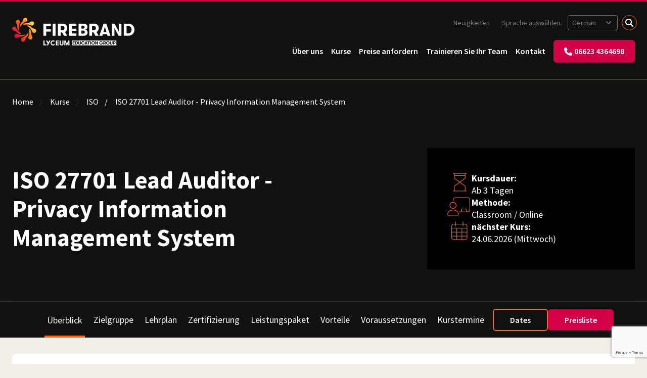

--- FILE ---
content_type: text/html; charset=utf-8
request_url: https://firebrand.training/de/kurse/iso/27701-lead-auditor-zertifizierung
body_size: 39293
content:

<!DOCTYPE html>
<html lang="de-de">
<head>
    <meta charset="UTF-8">
    <meta http-equiv="Content-Type" content="text/html; charset=utf-8">
    <meta name="viewport" content="width=device-width, initial-scale=1.0" />
    <meta http-equiv="X-UA-Compatible" content="IE=edge">
    <meta name="date" content="25.01.2026" />
    <link rel="preconnect" href="//widget.trustpilot.com" />
    <link rel="preconnect" href="//www.googletagmanager.com" />
    <link rel="preconnect" href="//fonts.googleapis.com" />
    <link rel="stylesheet" crossorigin="anonymous" href="https://kit.fontawesome.com/890e5e2f4c.css">

    <!-- Cookie preloads -->
    <link rel="preconnect" href="//consent.cookiefirst.com" />
    <link rel="dns-prefetch" href="//edge.cookiefirst.com" />
    <link rel="dns-prefetch" href="//api.cookiefirst.com" />
    <link rel="preload" as="script" href="//consent.cookiefirst.com/banner.no-autoblock.js" />

    
<script type="application/ld+json">
    {
        "@context": "https://schema.org",
        "@graph": [
            {
                "@type": "WebPage",
                "url": "https://firebrand.training/de/kurse/iso/27701-lead-auditor-zertifizierung",
                "name": "ISO 27701 Lead Auditor - Privacy Information Management System",
                "publisher": {
                    "@type": "Organization",
                    "name": "Firebrand Training",
                    "url": "https://firebrand.training/"
                },
                "datePublished": "2024-06-18T13:35:43Z",
                "dateModified": "2025-12-14T17:39:40Z"
            },
            {
                "@type": "BreadcrumbList",
                "itemListElement": [{"@type":"ListItem","position":1,"item":"https://firebrand.training/de/kurse/iso","name":"ISO"},{"@type":"ListItem","position":2,"item":"https://firebrand.training/de/kurse","name":"Kurse"},{"@type":"ListItem","position":3,"item":"https://firebrand.training/de","name":"Home"},{"@type":"ListItem","position":4,"item":"https://firebrand.training/de","name":"Land"},{"@type":"ListItem","position":5,"item":"https://firebrand.training/","name":"Country Selection"}]
            }
        ]
    }
</script>

    
        <title>ISO 27701 Lead Auditor - Privacy Information Management System Certification | 3-days</title>
    <meta name="description" content="In nur 3 Tagen zu Ihrer ISO 27701 Lead Auditor - Privacy Information Management System (PIMS) Zertifizierung inklusive Pr&#xFC;fung direkt im Kurs. Kurs jetzt buchen. " />




        <link rel="canonical" href="https://firebrand.training/de/kurse/iso/27701-lead-auditor-zertifizierung" />
        <link rel="alternate" hreflang="en-gb" href="https://firebrand.training/uk/courses/iso/27701-lead-auditor-certification" />
        <link rel="alternate" hreflang="en-at" href="https://firebrand.training/en-at/courses/iso/27701-lead-auditor-certification" />
        <link rel="alternate" hreflang="en-be" href="https://firebrand.training/en-be/courses/iso/27701-lead-auditor-certification" />
        <link rel="alternate" hreflang="en-dk" href="https://firebrand.training/en-dk/courses/iso/27701-lead-auditor-certification" />
        <link rel="alternate" hreflang="en-fi" href="https://firebrand.training/en-fi/courses/iso/27701-lead-auditor-certification" />
        <link rel="alternate" hreflang="en-de" href="https://firebrand.training/en-de/courses/iso/27701-lead-auditor-certification" />
        <link rel="alternate" hreflang="en-nl" href="https://firebrand.training/en-nl/courses/iso/27701-lead-auditor-certification" />
        <link rel="alternate" hreflang="en-se" href="https://firebrand.training/en-se/courses/iso/27701-lead-auditor-certification" />
        <link rel="alternate" hreflang="en-ch" href="https://firebrand.training/en-ch/courses/iso/27701-lead-auditor-certification" />
        <link rel="alternate" hreflang="en-ae" href="https://firebrand.training/ae/courses/iso/27701-lead-auditor-certification" />
        <link rel="alternate" hreflang="en-no" href="https://firebrand.training/en-no/courses/iso/27701-lead-auditor-certification" />
        <link rel="alternate" hreflang="en" href="https://firebrand.training/en/courses/iso/27701-lead-auditor-certification" />
        <link rel="alternate" hreflang="en-ie" href="https://firebrand.training/ie/courses/iso/27701-lead-auditor-certification" />
        <link rel="alternate" hreflang="de-at" href="https://firebrand.training/at/kurse/iso/27701-lead-auditor-zertifizierung" />
        <link rel="alternate" hreflang="de-de" href="https://firebrand.training/de/kurse/iso/27701-lead-auditor-zertifizierung" />
        <link rel="alternate" hreflang="de-ch" href="https://firebrand.training/ch/kurse/iso/27701-lead-auditor-zertifizierung" />
        <link rel="alternate" hreflang="nl-be" href="https://firebrand.training/be/cursus/iso/27701-lead-auditor-certificering" />
        <link rel="alternate" hreflang="nl-nl" href="https://firebrand.training/nl/cursus/iso/27701-lead-auditor-certificering" />
        <link rel="alternate" hreflang="da-dk" href="https://firebrand.training/dk/kurser/iso/27701-lead-auditor-certificering" />



    
<script>
    window.dataLayer = window.dataLayer || [];
    function gtag() { dataLayer.push(arguments); }
    gtag('consent', 'default', {
        'ad_storage': 'denied',
        'ad_user_data': 'denied',
        'ad_personalization': 'denied',
        'analytics_storage': 'denied',
        'functionality_storage': 'denied',
        'security_storage': 'granted',
        'wait_for_update': 2000
    });
</script>

<script>
    (function (w, d, s, l, i) {
        w[l] = w[l] || []; w[l].push({
            'gtm.start':
                new Date().getTime(), event: 'gtm.js'
        }); var f = d.getElementsByTagName(s)[0],
            j = d.createElement(s), dl = l != 'dataLayer' ? '&l=' + l : ''; j.async = true; j.src =
                'https://www.googletagmanager.com/gtm.js?id=' + i + dl; f.parentNode.insertBefore(j, f);
    })(window, document, 'script', 'dataLayer', 'GTM-WTWXWLZ');</script>


    <script>
    !function () {
        var i = "analytics", analytics = window[i] = window[i] || []; if (!analytics.initialize) if (analytics.invoked) window.console && console.error && console.error("Segment snippet included twice."); else {
            analytics.invoked = !0; analytics.methods = ["trackSubmit", "trackClick", "trackLink", "trackForm", "pageview", "identify", "reset", "group", "track", "ready", "alias", "debug", "page", "screen", "once", "off", "on", "addSourceMiddleware", "addIntegrationMiddleware", "setAnonymousId", "addDestinationMiddleware", "register"]; analytics.factory = function (e) { return function () { if (window[i].initialized) return window[i][e].apply(window[i], arguments); var n = Array.prototype.slice.call(arguments); if (["track", "screen", "alias", "group", "page", "identify"].indexOf(e) > -1) { var c = document.querySelector("link[rel='canonical']"); n.push({ __t: "bpc", c: c && c.getAttribute("href") || void 0, p: location.pathname, u: location.href, s: location.search, t: document.title, r: document.referrer }) } n.unshift(e); analytics.push(n); return analytics } }; for (var n = 0; n < analytics.methods.length; n++) { var key = analytics.methods[n]; analytics[key] = analytics.factory(key) } analytics.load = function (key, n) { var t = document.createElement("script"); t.type = "text/javascript"; t.async = !0; t.setAttribute("data-global-segment-analytics-key", i); t.src = "https://cdn.segment.com/analytics.js/v1/" + key + "/analytics.min.js"; var r = document.getElementsByTagName("script")[0]; r.parentNode.insertBefore(t, r); analytics._loadOptions = n }; analytics._writeKey = "YOUR_WRITE_KEY";; analytics.SNIPPET_VERSION = "5.2.1";
            analytics.load("eavFRw53eRHBGzMYv4vEPsYwN6emiL9H");
            analytics.page("coursePage", "ISO 27701 Lead Auditor - Privacy Information Management System", {"page_id":8565,"site_section":"commercial","site_country":"de","site_language":"de"});
        }
    }();
</script>

    
    <link href="/sb/site-styles.css.v639042073121154300" rel="stylesheet" />
    

    

    <link rel="icon" type="image/x-icon" href="/favicon.ico">
</head>
<body data-country="de" data-country-fbt="de" data-culture="de">
            <!-- Google Tag Manager (noscript) -->
        <noscript>
            <iframe src="https://www.googletagmanager.com/ns.html?id=GTM-WTWXWLZ"
                    height="0" width="0" style="display: none; visibility: hidden"></iframe>
        </noscript>
        <!-- End Google Tag Manager (noscript) -->


    



<div id="content" class="main">


<header id="header" class="header background-colour-black firebrand-header">
    
        <div class="logo-wrapper">
            <a href="/de" title="Zur&#xFC;ck zur Homepage">
                    <svg version="1.2" xmlns="http://www.w3.org/2000/svg" viewbox="0 0 242 55" width="242" height="55" class="logo basic">
	<defs>
		<image width="242" height="55" id="img1" href="[data-uri]"></image>
	</defs>
	<style>
	</style>
	<use id="Background" href="#img1" x="0" y="0"></use>
</svg>
            </a>
            <div class="mobile-quick-nav mobile-only">
                <a href="tel:06623 4364698" title="Rufen Sie uns unter 06623 4364698 an" class="btn has-icon icon-only">
                    <span class="icon icon-before icon-phone mobile-only">
                        <svg id="uuid-e31ae251-f17e-459e-acae-c63b131c04e6" xmlns="http://www.w3.org/2000/svg" viewBox="0 0 512 512">
                            <path d="M164.9,24.6C157.2,6,136.9-3.9,117.5,1.4L29.5,25.4C12.1,30.2,0,46,0,64c0,247.4,200.6,448,448,448,18,0,33.8-12.1,38.6-29.5l24-88c5.3-19.4-4.6-39.7-23.2-47.4l-96-40c-16.3-6.8-35.2-2.1-46.3,11.6l-40.4,49.3c-70.4-33.3-127.4-90.3-160.7-160.7l49.3-40.3c13.7-11.2,18.4-30,11.6-46.3L164.9,24.7v-.1Z"/>
                        </svg>
                    </span>
                </a>
                <a class="hamburger hamburger--collapse mobile-only" id="mobile-menu-button">
                    <span class="hamburger-box">
                        <span class="hamburger-inner"></span>
                    </span>
                </a>
            </div>
        </div>
    

    <nav class="navigation-wrapper">
        
            
<ul class="nav-list primary" role="navigation" aria-label="Main">


<li class="nav-item has-sub-nav">
        <a class="nav-link" href="/de/wer-ist-firebrand" title="&#xDC;ber uns">&#xDC;ber uns</a>
        <button class="sub-nav-toggle">&nbsp;</button>
        <div class="nav-item-dropdown">
            <div class="nav-item-dropdown-inner">
                <div class="sub-nav-intro">
                    <span class="sub-nav-intro-title not-mobile">&#xDC;ber uns</span>
                    <p class="sub-nav-intro-text">Alles, was Sie über das Training mit Firebrand wissen müssen</p>
                    
                </div>
                <ul class="sub-nav-list">
                        <li class="nav-item">
        <a class="nav-link" href="/de/wer-ist-firebrand" title="Wer ist Firebrand">Wer ist Firebrand</a>
                        </li>
                        <li class="nav-item">
        <a class="nav-link" href="/de/auszeichnungen" title="Auszeichnung der Branche">Auszeichnungen</a>
                        </li>
                        <li class="nav-item">
        <a class="nav-link" href="/de/standorte" title="Trainingsorte">Trainingsorte</a>
                        </li>
                        <li class="nav-item">
        <a class="nav-link" href="/de/stories" title="Bewertungen und Erfahrungsberichte">Bewertungen und Erfahrungsberichte</a>
                        </li>
                        <li class="nav-item">
        <a class="nav-link" href="/de/partners" title="Unsere Trainingspartner">Unsere Trainingspartner</a>
                        </li>
                        <li class="nav-item">
        <a class="nav-link" href="/de/wer-ist-firebrand/faq" title="FAQ">FAQ</a>
                        </li>
                        <li class="nav-item">
        <a class="nav-link" href="/de/wer-ist-firebrand/fallstudien" title="Beispiele aus der Praxis">Beispiele aus der Praxis</a>
                        </li>
                        <li class="nav-item">
        <a class="nav-link" href="/de/wer-ist-firebrand/unser-team" title="Unser Team">Unser Team</a>
                        </li>
                        <li class="nav-item">
        <a class="nav-link" href="/de/wer-ist-firebrand/schulungs-optionen" title="Study Mode Options">Study Mode Options</a>
                        </li>
                        <li class="nav-item">
        <a class="nav-link" href="/de/wer-ist-firebrand/soziale-verantwortung" title="Soziale Verantwortung">Soziale Verantwortung</a>
                        </li>
                        <li class="nav-item">
        <a class="nav-link" href="/de/wer-ist-firebrand/trainieren-sie-ihr-team" title="Trainieren Sie Ihr Team">Trainieren Sie Ihr Team</a>
                        </li>
                        <li class="nav-item">
        <a class="nav-link" href="/de/wer-ist-firebrand/geschichte" title="Die Geschichte von Firebrand ">Die Geschichte von Firebrand </a>
                        </li>
                        <li class="nav-item">
        <a class="nav-link" href="/de/wer-ist-firebrand/agb" title="AGB">AGB</a>
                        </li>
                        <li class="nav-item">
        <a class="nav-link" href="/de/wer-ist-firebrand/aeb" title="AEB">AEB</a>
                        </li>
                </ul>
            </div>
        </div>
</li>

<li class="nav-item has-sub-nav">
        <a class="nav-link" href="/de/kurse" title="Kurse">Kurse</a>
        <button class="sub-nav-toggle">&nbsp;</button>
        <div class="nav-item-dropdown">
            <div class="nav-item-dropdown-inner">
                <div class="sub-nav-intro">
                    <span class="sub-nav-intro-title not-mobile">Sehen Sie sich unsere Kurse an</span>
                    <p class="sub-nav-intro-text">Welches ist das Richtige für Sie?</p>
                    <a href="/de/kurse" title="Alle Kurse ansehen" class="btn">Alle Kurse ansehen</a>
                </div>
                <ul class="sub-nav-list">
                        <li class="nav-item">
        <a class="nav-link" href="/de/kurse/ki-zertifizierungen" title="K&#xFC;nstliche Intelligenz (KI)">K&#xFC;nstliche Intelligenz (KI)</a>
                        </li>
                        <li class="nav-item">
        <a class="nav-link" href="/de/kurse/cyber-security" title="Cybersicherheit">Cybersicherheit</a>
                        </li>
                        <li class="nav-item">
        <a class="nav-link" href="/de/kurse/cloud-computing-zertifizierungen" title="Cloud-Computing">Cloud-Computing</a>
                        </li>
                        <li class="nav-item">
        <a class="nav-link" href="/de/kurse/data-protection" title="Datenschutz">Datenschutz</a>
                        </li>
                        <li class="nav-item">
        <a class="nav-link" href="/de/kurse/projektmanagement" title="Projekt- und Prozessmanagement">Projekt- und Prozessmanagement</a>
                        </li>
                        <li class="nav-item">
        <a class="nav-link" href="/de/kurse" title="Alle Kurse ansehen">Alle Kurse ansehen</a>
                        </li>
                </ul>
            </div>
        </div>
</li>

<li class="nav-item">
        <a class="nav-link" href="/de/kurs-buchen" title="Preise anfordern">Preise anfordern</a>
</li>

<li class="nav-item has-sub-nav">
        <a class="nav-link" href="/de/trainieren-sie-ihr-team" title="Trainieren Sie Ihr Team">Trainieren Sie Ihr Team</a>
        <button class="sub-nav-toggle">&nbsp;</button>
        <div class="nav-item-dropdown">
            <div class="nav-item-dropdown-inner">
                <div class="sub-nav-intro">
                    <span class="sub-nav-intro-title not-mobile">Der schnellste Weg Ihres Teams zu lernen</span>
                    
                    <a href="/de/trainieren-sie-ihr-team" title="Alle M&#xF6;glichkeiten anzeigen" class="btn">Alle M&#xF6;glichkeiten anzeigen</a>
                </div>
                <ul class="sub-nav-list">
                        <li class="nav-item">
        <a class="nav-link" href="/de/trainieren-sie-ihr-team/trainingspass" title="Trainingspass">Trainingspass</a>
                        </li>
                        <li class="nav-item">
        <a class="nav-link" href="/de/trainieren-sie-ihr-team/inhouse-schulungen" title="Inhouse-Schulungen">Inhouse-Schulungen</a>
                        </li>
                        <li class="nav-item">
        <a class="nav-link" href="/de/trainieren-sie-ihr-team/loesungen-fuer-unternehmen" title="L&#xF6;sungen f&#xFC;r Unternhemen">L&#xF6;sungen f&#xFC;r Unternhemen</a>
                        </li>
                </ul>
            </div>
        </div>
</li>

<li class="nav-item has-sub-nav">
        <a class="nav-link" href="/de/kontakt" title="Kontakt">Kontakt</a>
        <button class="sub-nav-toggle">&nbsp;</button>
        <div class="nav-item-dropdown">
            <div class="nav-item-dropdown-inner">
                <div class="sub-nav-intro">
                    
                    
                    
                </div>
                <ul class="sub-nav-list">
                        <li class="nav-item">
        <a class="nav-link" href="/de/kontakt/impressum" title="Impressum">Impressum</a>
                        </li>
                        <li class="nav-item">
        <a class="nav-link" href="/de/kontakt" title="Kontakt">Kontakt</a>
                        </li>
                        <li class="nav-item">
        <a class="nav-link" href="/de/feedback" title="Kurs Feedback">Kurs Feedback</a>
                        </li>
                        <li class="nav-item">
        <a class="nav-link" href="/de/wer-ist-firebrand/agb" title="AGB">AGB</a>
                        </li>
                </ul>
            </div>
        </div>
</li>    <li class="nav-item not-mobile" id="mobileNumber">
        <a href="tel:06623 4364698" title="Rufen Sie uns unter 06623 4364698 an" class="btn has-icon header-icon-phone">
            <span class="icon icon-before icon-phone">
                <svg id="uuid-e31ae251-f17e-459e-acae-c63b131c04e6" xmlns="http://www.w3.org/2000/svg" viewBox="0 0 512 512"><path d="M164.9,24.6C157.2,6,136.9-3.9,117.5,1.4L29.5,25.4C12.1,30.2,0,46,0,64c0,247.4,200.6,448,448,448,18,0,33.8-12.1,38.6-29.5l24-88c5.3-19.4-4.6-39.7-23.2-47.4l-96-40c-16.3-6.8-35.2-2.1-46.3,11.6l-40.4,49.3c-70.4-33.3-127.4-90.3-160.7-160.7l49.3-40.3c13.7-11.2,18.4-30,11.6-46.3L164.9,24.7v-.1Z"/></svg>
            </span>06623 4364698
        </a>
    </li>
</ul>
        

        


<ul class="nav-list secondary" role="navigation" aria-label="Secondary">
        <li class="nav-item">
            <a href="/de/blog" title="Gelangen Sie zu Neuigkeiten" class="nav-link">Neuigkeiten</a>
        </li>



    <li class="nav-item">
        <label class="text-greyscale-50 language-selector-text mr-2 inline lg:hidden xl:inline" for="language-select-header">Sprache ausw&#xE4;hlen: </label>
            <select class="text-greyscale-50 pl-2 rounded bg-greyscale-black language-selector language-selector-text !ring-transparent" id="language-select-header" aria-label='Sprache ausw&#xE4;hlen: German' size="1">
                <option selected="selected" data-url="/de/kurse/iso/27701-lead-auditor-zertifizierung">German</option>
                <option data-url="/en-de/courses/iso/27701-lead-auditor-certification">English</option>
                <option>&ndash;&ndash;&ndash; &ndash;&ndash;&ndash; &ndash;&ndash;&ndash;</option>
                <option data-url="/">Land &#xE4;ndern</option>
        </select>
        </li>

    <li class="nav-item search">
        <div id="search-wrapper" class="search-wrapper">
            <form action="/de/suchen" type="GET" role="search">
                <input id="search-input" type="text" class="search-input" placeholder="Suche nach" name="q" value=""/>
                <input id="search-button" type="submit" value="Search" class="search-btn"/>
            </form>
        </div>
        <button id="search-close" class="overlay" title="Suche">Search</button>
    </li>
</ul>
    </nav>
</header>


        
            
        
    


<div class="row breadcrumbs-title tiny-bottom-gutter half-top-gutter !px-0 background-colour bg-greyscale-black text-white">
    
        <ul class="breadcrumb-list" aria-label="Breadcrumb">
            <li class="breadcrumb-item">

                <a href="/de" title="Gelangen Sie zu Home" class="breadcrumb-link text-white">Home</a>
            </li>
            <li class="breadcrumb-item">

                <a href="/de/kurse" title="Gelangen Sie zu Kurse" class="breadcrumb-link text-white">Kurse</a>
            </li>
            <li class="breadcrumb-item">

                <a href="/de/kurse/iso" title="Gelangen Sie zu ISO" class="breadcrumb-link text-white">ISO</a>
            </li>
            <li class="breadcrumb-item text-white" aria-current="page">
                ISO 27701 Lead Auditor - Privacy Information Management System
            </li>
</ul>
    
</div>

<div class="row flex flex-col md:flex-row md:justify-between background-colour-black hero-banner columns md:!py-12 !px-0"
     style="">

    <div class="lg:w-1/2 mt-4 md:mt-0 w-full">

        <h1 class="title font-[650] text-white">ISO 27701 Lead Auditor - Privacy Information Management System</h1>

    </div>

    <div id="course-page" class="flex no-bottom-gutter md:my-4 flex-col gap-8 md:w-1/2 lg:w-1/3 md:px-8 py-12 bg-black">

        <div class="flex flex-row box-border px-4 md:px-2 gap-4">
            <i class="fa-sharp fa-thin fa-hourglass-start text-RebrandOrange text-5xl w-12 flex justify-center"></i>
            <div class="courseOverviewSectionText flex flex-col">
                <span class="font-bold text-white text-lg">Kursdauer:</span>
                <span class="text-white text-lg">Ab 3 Tagen </span>
            </div>
        </div>

        <div class="flex flex-row box-border px-4 md:px-2 gap-4">
            <i class="fa-light fa-chalkboard-user text-RebrandOrange text-5xl w-12 font-[100]"></i>
            <div class="courseOverviewSectionText flex flex-col">
                <span class="font-bold text-white text-lg">Methode:</span>
                <span class="text-white text-lg">
Classroom / Online                </span>
            </div>
        </div>

        <div class="flex flex-row box-border px-4 md:px-2 gap-4">
            <i class="fa-light fa-calendar-days text-RebrandOrange text-5xl w-12 font-[100] flex justify-center"></i>
            <div class="courseOverviewSectionText flex flex-col">
                <span class="font-bold text-white text-lg">
                    n&#xE4;chster Kurs:
                </span>
                <span class="text-white text-lg">
                    24.06.2026 (Mittwoch)
                </span>
            </div>
        </div>

    </div>
</div>



<script src="https://www.google.com/recaptcha/api.js?render=6Lfmv2oqAAAAAHGGh_1xQTAfsOthcU5KDw90Yfn9"></script>

<div id="priceModal" class="hidden fixed inset-0 z-[999]">
    <div id="priceConfigContainer" class="hidden" data-security-config="NkxmbXYyb3FBQUFBQUhHR2hfMXhRVEFmc090aGNVNUtEdzkwWWZuOQ=="></div>

    <div class="absolute inset-0 bg-gray-500 bg-opacity-50"></div>

    <div class="relative mx-auto mt-20 max-w-6xl bg-greyscale-80 p-8">

        <span class="modal-close absolute right-8 top-6 bg-transparent border-none cursor-pointer">
            <i class="fa-thin fa-x text-greyscale-2 text-4xl"></i>
        </span>

        <div class="flex flex-col max-w-2xl mx-auto justify-center gap-4">

            <i class="fa-2x fa-regular fa-fire text-4xl rounded-[50%] px-[1.5rem] py-[1.3rem] h-20 w-20 bg-FirebrandRed text-white self-center"></i>

            <h2 class="max-w-[66%] text-center text-2xl text-white font-bold mb-6 self-center">
                Es dauert nur zwei Sekunden, um unsere Preise zu sehen ...
            </h2>

<form action="/de/kurse/iso/27701-lead-auditor-zertifizierung" data-form="priceModal" enctype="multipart/form-data" id="priceListForm" method="post">                <div class="flex flex-col">
                    <input type="hidden" id="SegmentAnonUserId" name="SegmentAnonUserId" value="" />
                    <input type="hidden" id="CourseCode" name="CourseCode" value="iso27701la" />
                    <input type="hidden" id="RecaptchaToken" name="RecaptchaToken" value="" />
                    <input type="hidden" name="ThankYouPageKey" value="0291d5a5-c64a-43f6-8a0d-0e5a17e1493f" />

                    <div class="flex flex-col gap-1 mb-2">
                        <label class="label-required block text-sm text-white" for="Name">Name</label>
                        <input type="text" class="w-full px-4 py-2 border border-gray-300 focus:ring-2 focus:ring-FirebrandRed focus:border-FirebrandRed" required data-val="true" data-val-required="Bitte geben Sie Ihren Namen ein" id="Name" name="Name" value="" />
                        <span class="error field-validation-valid" data-valmsg-for="Name" data-valmsg-replace="true"></span>
                    </div>

                    <div class="flex flex-col gap-1 mb-2">
                        <label class="label-required block text-sm text-white" for="EmailAddress">gesch&#xE4;ftliche E-Mail-Adresse</label>
                        <input type="text" class="w-full px-4 py-2 border border-gray-300 focus:ring-2 focus:ring-FirebrandRed focus:border-FirebrandRed" required data-val="true" data-val-email="Sind Sie sicher, dass dies eine g&#xFC;ltige E-Mail-Adresse ist?&#xA;Wir ben&#xF6;tigen mindestens ein &#x201E;@&#x201C; und ein &#x201E;.&#x201C;" data-val-required="Bitte geben Sie Ihre E-Mail Adresse ein" id="EmailAddress" name="EmailAddress" value="" />
                        <span class="error field-validation-valid" data-valmsg-for="EmailAddress" data-valmsg-replace="true"></span>
                    </div>

                    <div class="flex flex-col gap-1 mb-8">
                        <label class="label-required block text-sm text-white" for="PhoneNumber">Gesch&#xE4;ftliche Telefonnummer</label>
                        <input type="text" class="w-full px-4 py-2 border border-gray-300 focus:ring-2 focus:ring-FirebrandRed focus:border-FirebrandRed" required data-val="true" data-val-required="Bitte geben Sie Ihre Telefonnummer ein" id="PhoneNumber" name="PhoneNumber" value="" />
                        <span class="error field-validation-valid" data-valmsg-for="PhoneNumber" data-valmsg-replace="true"></span>
                    </div>

                    <button type="submit" class="btn w-max self-center">
                        Kurspreise anzeigen
                    </button>

                    <div class="mt-4 self-center no-underline modalInfo">
                        <p>Die von Ihnen angegebenen Kontaktinformationen ermöglichen es uns, auf Ihre Anfrage zu antworten und Sie bezüglich unserer Produkte und Dienstleistungen zu kontaktieren. Sie können sich jederzeit von diesen Mitteilungen abmelden. Informationen darüber, wie Sie sich abmelden können, sowie über unsere Datenschutzpraktiken und unser Engagement zum Schutz Ihrer Privatsphäre finden Sie in unserer&nbsp;<a rel="noopener" href="#" target="_blank" title="Datenschutzrichtlinie">Privacy Notice</a>.</p>
                    </div>
                </div>
<input name="__RequestVerificationToken" type="hidden" value="CfDJ8OHcBr8TLh9Ns_yGd0ZSrcegvhJhrEDCv8F0GG5N6Iw7GrgmbujbQhiTrbzgWsdhkG1uQ119ER1kr91WD9h8ozMWKZFyxgFjT1SplWs1ZT9gnRbndKTP1Q5nL4MjxRMbikHL2TvwqY4o1_rZcpLK4_4" /><input name="ufprt" type="hidden" value="CfDJ8OHcBr8TLh9Ns_yGd0ZSrcfUOe2G3AZ5bKUQTF4VRl4BwbkliJIfJyI1jkVYmmDRzaV74KunP69VWq4lUVjR7XAtsSXiaQQk0M7RqPjL6rgaWmyKaKDnr7Lon0d8mpa31aNs8YBACvUQFaFassWCufGQ5QRRf6P3IfMal7lgfODi" /></form>        </div>
    </div>
</div>
    <div id="firebrand-content-generic" class="border-t border-greyscale-16">
        <div class="row courseAnchorNav no-vertical-gutter px-4 top-[88px] xl:px-0 bg-greyscale-7 lg:bg-greyscale-black lg:top-0 background-colour-black">
            <div class="courseNavWrapper flex min-h-full">
                <div class="courseNavAnchors hidden lg:flex">
                            <a href=#ueberblick class="courseNavAnchorLink text-xs md:text-base xl:text-lg">
                                &#xDC;berblick
                            </a>
                            <a href=#Zielgruppe class="courseNavAnchorLink text-xs md:text-base xl:text-lg">
                                Zielgruppe
                            </a>
                            <a href=#Lehrplan class="courseNavAnchorLink text-xs md:text-base xl:text-lg">
                                Lehrplan
                            </a>
                            <a href=#Zertifizierung class="courseNavAnchorLink text-xs md:text-base xl:text-lg">
                                Zertifizierung
                            </a>
                            <a href=#Leistungspaket class="courseNavAnchorLink text-xs md:text-base xl:text-lg">
                                Leistungspaket
                            </a>
                            <a href=#Vorteile class="courseNavAnchorLink text-xs md:text-base xl:text-lg">
                                Vorteile
                            </a>
                            <a href=#Voraussetzungen class="courseNavAnchorLink text-xs md:text-base xl:text-lg">
                                Voraussetzungen
                            </a>
                    <a href=#dates-app class="courseNavAnchorLink text-xs md:text-base xl:text-lg" id="courseDatesButton">
                        Kurstermine
                    </a>
                </div>
                <div class="courseNavButtons flex flex-row items-center justify-end w-full lg:justify-end lg:w-auto gap-8">
                    <a href="#dates-app" class="btn secondary !px-8 w-full lg:w-min" id="datesButton">
                        Dates
                    </a>

                        <button class="btn !px-8 w-full lg:w-min showPriceModal">
                            Preisliste
                        </button>
                </div>
            </div>
        </div>
        <div id="sales-content" style="display: none;"></div>

        <div class="flex flex-col lg:flex-row lg:justify-between">
            <div class="flex flex-col gap-8 my-8 w-full">
                        <div id=ueberblick
                             class="bg-white p-8 rounded-lg">
                    
                                <h3 class="mb-2">&#xDC;berblick</h3>
                                <div class="courseDescription">
                                    <p><img class="floatright marginbottomlarge marginleftlarge" src="/media/p22jahxo/pecb-titanium-partner.png" alt="PECB Titanium Partner" width="140" height="169"></p>
<p>In diesem intensiven dreitägigen ISO/IEC 27701 Lead Auditor-Kurs lernen Sie, wie Sie Audits von Privacy Information Management Systems (PIMS) gemäß ISO/IEC 27701:2025 planen, leiten und durchführen.</p>
<p>Unter Anleitung erfahrener Dozenten behandelt der Kurs wichtige Audit-Grundsätze, die Erweiterung der ISO/IEC 27001 für den Datenschutz und die Angleichung an ISO 19011 und ISO/IEC 17021-1. Praktische Übungen und reale Szenarien bereiten Sie darauf vor, Datenschutzkontrollen zu bewerten und die Einhaltung von Vorschriften wie der DSGVO zu unterstützen.</p>
<p>Mit der PECB ISO/IEC 27701 Lead Auditor-Zertifizierung bestätigen Sie Ihre Fähigkeit, Datenschutz-Audits zu leiten und Organisationen bei der Erfüllung von Datenschutzanforderungen zu unterstützen.</p>
<p>In diesem Kurs lernen Sie Folgendes:</p>
<ul>
<li>Erläutern Sie die grundlegenden Konzepte und Prinzipien eines Datenschutz-Informationsmanagementsystems (PIMS) auf der Grundlage von ISO/IEC 27701.</li>
<li>Interpretieren Sie die Anforderungen der ISO/IEC 27701 an ein PIMS aus der Perspektive eines Auditors.</li>
<li>die Konformität des PIMS mit den Anforderungen der ISO/IEC 27701 gemäß den grundlegenden Auditkonzepten und -prinzipien zu bewerten</li>
<li>ein ISO/IEC 27701-Konformitätsaudit gemäß den Anforderungen der ISO/IEC 17021-1, den Richtlinien der ISO 19011 und anderen Best Practices für Audits zu planen, durchzuführen und abzuschließen</li>
<li>ein ISO/IEC 27701-Auditprogramm zu verwalten</li>
</ul>
<p>Mit der Lecture | Lab | Review-Methodik von Firebrand erhalten Sie Ihre Zertifizierung und gleichzeitig Zugang zu offiziellen Kursunterlagen, fachkundiger Anleitung und einer immersiven, ablenkungsfreien Lernumgebung.</p>
<p>Im Rahmen des Kurses legen Sie die Prüfung zum ISO 27701 Lead Auditor ab, die durch unsere Zertifizierungsgarantie für zusätzliche Sicherheit abgesichert ist. Darüber hinaus erhalten Sie nach der Zertifizierung ein digitales Abzeichen, das Ihre berufliche Glaubwürdigkeit im Bereich Privacy Information Management (PIMS) zu stärken.</p>
<h3>Warum Firebrand wählen?</h3>
<ul>
<li style="list-style-type: none;">
<ul>
<li>Flexible Lieferoptionen: Wählen Sie zwischen Präsenzschulungen oder virtuellen, von Lehrern geleiteten Sitzungen mit Lieferoptionen, die Ihren Bedürfnissen und Ihrem Zeitplan entsprechen.</li>
<li>Umfassende Vorbereitung auf die Zertifizierung: Deckt die PECB-Prüfungsthemen mit integrierten Lernmaterialien und Übungsaufgaben ab.</li>
<li>Interaktives Lernen: Umfasst Workshops, Fallstudien und Gruppendiskussionen, um Konzepte praktisch anzuwenden.</li>
<li>Erfahrene Lehrkräfte: Unter der Leitung von zertifizierten Trainern mit umfassender Branchenerfahrung.</li>
</ul>
</li>
</ul>
                                </div>
                        </div>
                        <div id=Zielgruppe
                             class="bg-white p-8 rounded-lg">
                    
                                <h3 class="mb-2">Zielgruppe</h3>
                                <div class="courseDescription">
                                    <p>Dieser Kurs richtet sich an:</p>
<ul>
<li>Auditoren, die Zertifizierungsaudits für Datenschutzmanagementsysteme (PIMS) durchführen und leiten möchten</li>
<li>Manager oder Berater, die den PIMS-Auditprozess beherrschen möchten</li>
<li>Personen, die für die Einhaltung der PIMS-Anforderungen verantwortlich sind</li>
<li>Technische Experten, die sich auf ein PIMS-Audit vorbereiten möchten</li>
<li>Fachberater für den Schutz personenbezogener Daten (PII)</li>
</ul>
                                </div>
                        </div>
                        <div id=Lehrplan
                             class="bg-white p-8 rounded-lg">
                    
                                <h3 class="mb-2">Lehrplan</h3>
                                <div class="courseDescription">
                                    <ul>
<li>Training course objectives and structure</li>
<li>Introduction to ISO/IEC 27701 and the PIMS</li>
<li>Certification process</li>
<li>Fundamental concepts and principles related to information privacy</li>
<li>Overview of ISO/IEC 27701 requirements</li>
<li>Fundamental audit concepts and principles</li>
<li>The impact of trends and technology in auditing</li>
<li>Evidence-based auditing</li>
<li>Risk-based auditing</li>
<li>Initiation of the audit process</li>
<li>Stage 1 audit</li>
<li>Preparing for stage 2 audit</li>
<li>Stage 2 audit</li>
<li>Communication during the audit</li>
<li>Information collection and analysis methods</li>
<li>Creating audit test plans</li>
<li>Auditing the requirements of ISO/IEC 27701 – clauses 4 to 10</li>
<li>Auditing the requirements of ISO/IEC 27701 – Annex A controls</li>
<li>Drafting audit findings and nonconformity reports</li>
<li>Audit documentation and quality review</li>
<li>Closing of the audit</li>
<li>Evaluation of action plans by the auditor</li>
<li>Beyond the initial audit</li>
<li>Managing an internal audit program</li>
<li>Closing of the training course and Exam Prep</li>
</ul>
                                </div>
                        </div>
                        <div id=Zertifizierung
                             class="bg-white p-8 rounded-lg">
                    
                                <h3 class="mb-2">Zertifizierung</h3>
                                <div class="courseDescription">
                                    <p>Am Ende dieses Kurses legen Sie die Prüfung zum PECB-zertifizierten ISO/IEC 27701 Lead Auditor ab, die durch unsere Zertifizierungsgarantie abgedeckt ist.</p>
<ul>
<li>
<ul>
<li>Duration: 180 minutes (3 hour)</li>
<li>Format: Essay Type questions, Open Book</li>
<li>Number of Questions: 12</li>
<li>Pass Score:70%</li>
<li>CPD points available: 31 CPD points available upon completion</li>
<li>Digital Badge: PECB have partnered with Credly to offer you the chance of earning a digital badge upon completing your certification.</li>
</ul>
<p>Competency domains covered during the examination include:</p>
<ul>
<li>Domain 1: Fundamental principles and concepts of a Privacy Information Management System (PIMS)</li>
<li>Domain 2: Privacy Information Management System (PIMS) requirements</li>
<li>Domain 3: Fundamental audit concepts and principles</li>
<li>Domain 4: Preparing an ISO/IEC 27701 audit</li>
<li>Domain 5: Conducting an ISO/IEC 27701 audit</li>
<li>Domain 6: Closing an ISO/IEC 27701 audit</li>
<li>Domain 7: Managing an ISO/IEC 27701 audit program</li>
</ul>
<p>Nach bestandener Prüfung können Sie Ihre Qualifikation beantragen. Sie erhalten eine Bezeichnung, sobald Sie die Anforderungen für die jeweilige Qualifikation erfüllen.</p>
</li>
</ul>
                                </div>
                        </div>
                        <div id=Leistungspaket
                             class="bg-white p-8 rounded-lg">
                    
                                <h3 class="mb-2">Leistungspaket</h3>
                                <div class="courseDescription">
                                    
<p>Ihr Intensivkurs umfasst:</p>
<ul>
<li>Unterkunft *</li>
<li>Mahlzeiten, unbegrenzte Snacks, Getränke, Tee und Kaffee *</li>
<li>Prüfungen vor Ort **</li>
<li>Prüfungsgutscheine **</li>
<li>Übungstests **</li>
<li>Zertifizierungsgarantie ***</li>
<li>Kursunterlagen</li>
<li>Bis zu 12 Stunden Unterricht mit Kursleiter pro Tag</li>
<li>24-Stunden-Zugang zu den Trainingsräumen</li>
<li>Digitale Kursunterlagen **</li>
</ul>
<p>* Nur für Präsenzschulungen. Die Unterkunft ist ab der Nacht vor Kursbeginn inbegriffen. Dies gilt nicht für Online-Kurse.</p>
<p>** Es gelten einige Ausnahmen. Bitte beachten Sie die Informationen auf der Kurseite oder wenden Sie sich an unsere Experten.</p>
<p>*** Wir sind sicher, dass Sie Ihren Kurs beim ersten Mal bestehen werden. Wenn nicht, kommen Sie innerhalb eines Jahres wieder und zahlen nur für Unterkunft, Prüfungen und Nebenkosten.</p>
<h3>Sind Sie bereit für den Kurs?</h3>
<p>Gewinnen Sie exklusiven Zugang zu unseren kostenlosen Übungstests!&nbsp; <a href="/de/kostenloser-praxistest" title="Free Practice Test" class="btn">Los geht´s&nbsp;</a></p>
                                </div>
                        </div>
                        <div id=Vorteile
                             class="bg-white p-8 rounded-lg">
                    
                                <h3 class="mb-2">Vorteile</h3>
                                <div class="courseDescription">
                                    
<h3>Sieben Gründe, warum Sie Ihren Kurs bei Firebrand Training absolvieren sollten</h3>
<ul>
<li><strong>Zwei Schulungsoptionen.</strong> Wählen Sie zwischen Präsenzkursen mit Übernachtung oder Online-Kursen</li>
<li><strong>Sie werden schnell zertifiziert.</strong> Bei uns werden Sie in Rekordzeit geschult</li>
<li>Unser Kurs ist all-inclusive. Eine einmalige Gebühr deckt alle Kursmaterialien, Prüfungen**, Unterkunft* und Verpflegung* ab. Keine versteckten Extras.</li>
<li><strong>Bestehen Sie beim ersten Mal oder trainieren Sie erneut kostenlos.</strong> Das ist unsere Garantie. Wir sind zuversichtlich, dass Sie Ihren Kurs beim ersten Mal bestehen werden. Wenn nicht, kommen Sie innerhalb eines Jahres wieder und zahlen nur für Unterkunft, Prüfungen und Nebenkosten</li>
<li><strong>Sie werden mehr lernen. </strong>Ein Tag bei einem traditionellen Schulungsanbieter dauert in der Regel von 9 bis 17 Uhr, mit einer schönen langen Mittagspause. Bei Firebrand Training erhalten Sie mindestens 12 Stunden/Tag hochwertige Lernzeit, mit Ihrem Dozenten.</li>
<li><strong>Sie werden schneller lernen.</strong> Wahrscheinlich haben Sie einen anderen Lernstil als die Menschen in Ihrer Umgebung. Wir kombinieren visuelle, auditive und taktile Stile, um das Material so zu vermitteln, dass Sie schneller und einfacher lernen.</li>
<li><strong>Sie lernen mit den Besten. </strong>Seit 2010 sind wir jedes Jahr in der Liste der „Top 20 IT-Schulungsunternehmen des Jahres“ der Schulungsbranche vertreten. Wir haben nicht nur viele weitere Auszeichnungen erhalten, sondern auch über 135.000 Fachkräfte geschult und zertifiziert</li>
</ul>
<p>* Nur für Schulungen vor Ort. Gilt nicht für Online-Kurse</p>
<p>** Es gelten einige Ausnahmen. Bitte wenden Sie sich an den Exam Track oder sprechen Sie mit unseren Experten</p>
<p> </p>
                                </div>
                        </div>
                        <div id=Voraussetzungen
                             class="bg-white p-8 rounded-lg">
                    
                                <h3 class="mb-2">Voraussetzungen</h3>
                                <div class="courseDescription">
                                    <p>Es wird empfohlen (ist jedoch nicht zwingend erforderlich), dass die Teilnehmer über grundlegende Kenntnisse im Bereich Informationssicherheit und Datenschutz sowie über umfassende Kenntnisse der Prüfungsgrundsätze verfügen.</p>
                                </div>
                        </div>
            </div>
        </div>

        <div id="dates-app" class="rounded-lg bg-white px-8 py-4 mb-8 flex flex-col gap-4">


<div class="flex-row gap-4 py-4 items-center hidden xl:flex">
    <span class="font-bold text-4xl">
        ISO 27701 Lead Auditor - Privacy Information Management System
    </span>
</div>

<div id="CourseDates" class="flex flex-col xl:flex-row gap-4">
    <input type="date"
           id="startDate"
           v-model="filters.startDate"
           name="startDate"
           class="rounded-lg p-2 border border-gray-100 flex flex-row gap-2 items-center font-bold bg-transparent" />
    <input type="date"
           id="endDate"
           v-model="filters.endDate"
           name="endDate"
           class="rounded-lg p-2 border border-gray-100 flex flex-row gap-2 items-center font-bold bg-transparent" />
    <div class="rounded-lg p-2 border border-gray-100 flex flex-row gap-2 items-center bg-transparent">
        <input id="availableDates"
               name="availableDates"
               type="checkbox"
               v-model="filters.onlyAvailable"
               class="appearance-none bg-transparent border border-greyscale-85 border-solid checked:border-greyscale-85 checked:bg-[url('data:image/svg+xml;charset=utf-8,%3Csvg%20viewBox%3D%220%200%2016%2016%22%20fill%3D%22rgb(var(--greyscale-85))%22%20xmlns%3D%22http%3A%2F%2Fwww.w3.org%2F2000%2Fsvg%22%3E%3Cpath%20d%3D%22M12.207%204.793a1%201%200%20010%201.414l-5%205a1%201%200%2001-1.414%200l-2-2a1%201%200%20111.414-1.414L6.5%209.086l4.293-4.293a1%201%200%20011.414%200z%22%2F%3E%3C%2Fsvg%3E')] checked:bg-no-repeat checked:bg-center checked:bg-[length:85%_85%] checked:bg-transparent focus:ring-0 focus:outline-none" />
        <label for="availableDates" class="font-bold w-max block">Nur verf&#xFC;gbare Kurse</label>
    </div>
        <select class="rounded-lg p-2 border border-gray-100 w-full xl:w-max appearance-auto font-bold block bg-transparent"
                name="studyMode"
                id="studyModeDropdown"
                v-model="filters.studyMode">
            <option value="" selected disabled hidden>Lernmodus</option>
            <option value="all">Alle</option>
                <option value="Classroom (Hybrid)">Classroom (Hybrid)</option>
                <option value="Online (Hybrid)">Online (Hybrid)</option>
        </select>


    <span class="btn bg-greyscale-black text-white w-full xl:w-max border-0 px-4" @click="applyFilters">
        Filter results
    </span>
</div>

<div class="hidden xl:grid grid-cols-10 bg-greyscale-black p-4 rounded-lg">
    <span class="text-white">Start</span>
    <span class="text-white">Ende</span>
    <span class="text-white">Status</span>
    <span id="studyModeToggle" class="text-white cursor-pointer">Lernmodus <i class="fa-light fa-circle-info text-FirebrandRed text-xs/[0.75rem]"></i></span>
    <span id="locHeading" class="text-white col-span-2">Ort</span>
    <span id="langHeading" class="text-white">Sprache</span>
    <span id="priceHeading" class="text-white col-span-3">Preis</span>
</div>

<div class="bg-white rounded-lg [&>*:not(:last-child)]:border-gray-16 [&>*:not(:last-child)]:border-b">

    <div v-if="noDates" class="flex flex-col justify-center items-center bg-white rounded-lg py-8 px-8">
        <img src="/img/no-results.png" class="mb-8 md:mb-16 max-w-[200px] md:max-w-[258px]" width="800" height="486" />
        <span class="text-3xl md:text-5xl font-bold mb-8">Leider keine Ergebnisse gefunden!</span>
        <span class="max-w-[500px] text-center"></span>
    </div>

    <div v-for="date in filteredDates" :key="date.id" class="flex flex-col xl:grid xl:grid-cols-10 p-4 xl:items-center">
        <div class="order-1 flex flex-row gap-1 xl:gap-0 xl:grid xl:col-span-2 xl:grid-cols-2 mb-4 xl:mb-0">
            <div class="font-bold xl:col-span-1 xl:font-semibold flex flex-row items-center">
                <i class="fa-thin fa-calendar-days !text-FirebrandRed mr-2"></i>
                <span>{{ formatDate(date.startDate) }}</span>
            </div>
            <span class="block xl:hidden">-</span>
            <span class="font-bold xl:font-normal xl:col-span-1">{{ formatDate(date.endDate) }}</span>
        </div>
        <div class="order-3 xl:order-2 flex flex-row gap-4 xl:block xl:gap-0 mb-2 xl:mb-0">
            <span class="basis-1/3 sm:basis-2/12 block xl:hidden">Status:</span>
            <span class="font-bold xl:font-normal capitalize">{{ date.dateStatus }}</span>
        </div>
        <div class="order-2 xl:order-3 flex flex-row gap-4 xl:gap-0 xl:grid xl:col-span-3 xl:grid-cols-3 xl:items-center mb-4 xl:mb-0">
            <div class="flex flex-row basis-full xl:col-span-1">
                <div class="flex flex-row items-center">
                    <i class="fa-thin mr-2" :class="getStudyModeClass(date.studyModeId)" :title="date.studyMode"></i>
                    <span class="capitalize" :class="[date.location ? `after:content-[':'] after:mr-1 xl:after:content-none` : '']">{{ date.studyMode }}</span>
                    <span v-if="date.location && date.priceWithVat != '-'" class="xl:hidden font-bold xl:font-normal xl:col-span-2 capitalize">{{ date.location }}</span>
                </div>
            </div>
            <span v-if="date.location && date.priceWithVat != '-'" class="hidden xl:flex font-bold xl:font-normal xl:col-span-2 capitalize">{{ date.location }}</span>
        </div>
        <div class="order-4 flex flex-row gap-4 xl:block xl:gap-0 mb-4 xl:mb-0">
            <span class="basis-1/3 sm:basis-2/12 block xl:hidden ">Sprache:</span>
            <span v-if="date.priceWithVat != '-'" class="font-bold xl:font-normal capitalize">{{ date.instructionLanguage }}</span>
        </div>
        <div class="order-5 flex flex-row gap-4 xl:gap-0 xl:grid xl:col-span-3 xl:grid-cols-3 items-center">
            <div v-if="date.priceWithVat != '-'" class="flex flex-row gap-1 xl:order-1 order-2 xl:col-span-2">
                <span class="font-bold">{{ date.priceWithoutVat }}</span> 
                <span>({{ date.priceWithVat }} inkl. MwSt.)</span>
            </div>
            <div v-if="date.priceWithVat === '-'" class="flex flex-row gap-1 xl:order-1 order-2 xl:col-span-2"></div>
            <span v-if="date.showEnquiryForm && date.priceWithVat != '-'" class="showContactModal xl:order-2 order-1 xl:col-span-1 btn w-max px-8 !text-white">Kontaktieren Sie uns</span>
            <span v-if="date.priceWithVat === '-'" class="showPriceModal xl:order-2 order-1 xl:col-span-1 btn w-max px-8 !text-white">See Prices</span>
            <a v-if="!date.showEnquiryForm && date.priceWithVat != '-'" :href="getRegAppUrl(regAppUrl, courseCode, date)" class="xl:order-2 order-1 xl:col-span-1 btn w-auto px-2 !text-white">Kurs buchen &gt;</a>
        </div>
    </div>
</div>


<script>
    window.courseDateData = [{"id":232214,"startDate":"2026-06-24T00:00:00","endDate":"2026-06-26T00:00:00","location":"Bad Soden bei Frankfurt, Deutschland","dateStatus":"Einige Pl\u00E4tze frei","instructionLanguage":"English","studyMode":"Classroom (Hybrid)","studyModeId":1,"priceWithVat":"-","priceWithoutVat":"-","isOnline":false,"showEnquiryForm":false},{"id":232214,"startDate":"2026-06-24T00:00:00","endDate":"2026-06-26T00:00:00","location":"Online","dateStatus":"Einige Pl\u00E4tze frei","instructionLanguage":"English","studyMode":"Online (Hybrid)","studyModeId":2,"priceWithVat":"-","priceWithoutVat":"-","isOnline":true,"showEnquiryForm":false}]
    window.regAppUrl = "/de/kursregistrierung"
    window.courseCode = "iso27701la";
</script>

<script src="/sb/filterableDates.js.v639042073121154300"></script>        </div>

        <input type="hidden" id="course-code" value="iso27701la" />
    </div>
    <div id="overlay" class="hidden fixed inset-0 flex items-center justify-center bg-gray-800 bg-opacity-50 coursePopWrapper">
        ISO 27701 Lead Auditor - Privacy Information Management System
        <div class="popup fixed bg-white p-8 text-left rounded-md max-w-full w-full md:w-auto overflow-hidden">
            <div class="flex flex-col">
                <div class="flex flex-row justify-between mb-4">

                    <h2>Welcher Lerntyp sind Sie?</h2>

                    <span class="cursor-pointer" id="closePopup">
                        <i class="fa-sharp fa-thin fa-xmark text-5xl"></i>
                    </span>
                </div>
                <span class="text-base font-semibold inline-flex justify-end sm:hidden">
                    <i class="fa-solid fa-bolt-lightning text-base text-FirebrandRed mr-3"></i>Intensivkurse
                </span>
                <div class="mb-2">
                    
                </div>
                <div class="flex flex-row justify-between mb-4">
                    <span>Dieser Kurs ist in den folgenden Lernmodi verf&#xFC;gbar:</span>
                </div>
                <div class="grid-container overflow-x-auto">
                    <div class="grid grid-cols-2 gap-8 w-full min-w-max">

                            <div class="option-classroom border-2 border-FirebrandRed p-6 rounded flex flex-col justify-between popup-option cursor-pointer">
                                <div class="option-upper mb-8">
                                    <div class="flex flex-row justify-between mb-2">
                                        <h3 class="text-black">
                                            Residential
                                        </h3>
                                        <span class="recolor-icon">
                                            <i class="fa-light fa-chalkboard-user text-4xl text-FirebrandRed"></i>
                                        </span>
                                    </div>
                                    <div class="text-left">
                                        <div class="mb-2 text-left">Vorteile unserer Präsenzkurse:</div>
<div class="text-left wysiwyg">
<ul>
<li>Offizielle Inhalte des Anbieters, die auf die Zertifizierung abgestimmt sind</li>
<li>Konzentriert sich darauf, jeden Teilnehmer auf die Prüfung vorzubereiten</li>
<li>Live-Unterricht unter Anleitung</li>
<li>Zusätzliche praktische Übungen und Wiederholungssitzungen</li>
<li>Prüfungsvorbereitung und Probetests</li>
<li>Zertifizierungsgarantie</li>
<li>Prüfungsgutschein inbegriffen</li>
<li>Verlängerte Schulungstage</li>
<li>24-Stunden-Zugang zum Schulungsraum</li>
<li>/Schulungsraum</li>
<li>Verpflegung und Unterkunft inbegriffen</li>
<li>Ablenkungsfrei</li>
<li>Vor-Ort-Tests</li>
</ul>
</div>
                                    </div>
                                </div>

                                <div class="flex flex-row justify-between">
                                    <div class="popup-prices-button invisible">
                                        <div class="option-lower mt-auto justify-start flex">
                                            <span class="btn">Preise anzeigen</span>
                                        </div>
                                    </div>
                                </div>
                            </div>

                            <div class="option-online border-2 border-FirebrandRed p-6 rounded flex flex-col justify-between popup-option cursor-pointer">
                                <div class="option-upper mb-8">
                                    <div class="flex flex-row justify-between mb-2">
                                        <h3 class="text-black">
                                            Online Live
                                        </h3>
                                        <span class="recolor-icon">
                                            <i class="fa-light fa-laptop text-4xl text-FirebrandRed"></i>
                                        </span>
                                    </div>
                                    <div class="text-left">
                                        <div class="mb-2 text-left">Vorteile unserer Online-Live-Kurse:</div>
<div class="text-left wysiwyg">
<ul>
<li>Offizielle Inhalte des Anbieters, die auf die Zertifizierung abgestimmt sind</li>
<li>Konzentriert sich darauf, jeden Schüler auf seine Prüfung vorzubereiten</li>
<li>Live-Unterricht unter Anleitung eines Lehrers</li>
<li>Zusätzliche praktische Übungen und Wiederholungssitzungen</li>
<li>Prüfungsvorbereitung und Probetests</li>
<li>Zertifizierungsgarantie</li>
<li>Prüfungsgutschein enthalten</li>
<li>Teilnahme landesweit</li>
<li>Verlängerte Schulungstage</li>
</ul>
</div>
                                    </div>
                                </div>

                                <div class="flex flex-row justify-between">
                                    <div class="popup-prices-button invisible">
                                        <div class="option-lower mt-auto justify-start flex">
                                            <span class="btn">Preise anzeigen</span>
                                        </div>
                                    </div>
                                </div>
                            </div>

                    </div>
                </div>
            </div>
        </div>
    </div>



    <div class="row trustpilot background-colour bg-Trustpilot">
        <h3 class="title like-h2 text-white">Verlassen Sie sich nicht nur auf unser Wort</h3>
        
        <div
            class="trustpilot-widget"
            data-locale="de-de"
            data-template-id="53aa8912dec7e10d38f59f36"
            data-businessunit-id="5c811e9d2a223e000117490d"
            data-style-height="140px"
            data-style-width="100%"
            data-theme="dark"
            data-stars="4,5"
            data-review-languages="de"
            data-text-color="#ffffff"
            data-tags='iso27701la'>
            <a href="https://de.trustpilot.com/review/firebrand.training" target="_blank"
               rel="noopener">Trustpilot</a>
        </div>
    </div>



        
            
        
        
            
<footer class="row footer background-colour-black invert-text">
    <div class="footer-row columns halves align-center">
        <div class="company">
            <a href="/de" title="Zur&#xFC;ck zur Homepage">
                <svg version="1.2" xmlns="http://www.w3.org/2000/svg" viewbox="0 0 242 55" width="242" height="55" class="logo">
	<defs>
		<image width="242" height="55" id="img1" href="[data-uri]"></image>
	</defs>
	<style>
	</style>
	<use id="Background" href="#img1" x="0" y="0"></use>
</svg>
            </a>
        </div>

        <div class="navigation" role="navigation">
            <div class="international">
                <label for="language-select">Sprache ausw&#xE4;hlen: </label>
                <select id="language-select" data-language-select="1" aria-label='Sprache ausw&#xE4;hlen: German'>
                        <option selected="selected" data-url="/de/kurse/iso/27701-lead-auditor-zertifizierung">German</option>
                        <option data-url="/en-de/courses/iso/27701-lead-auditor-certification">English</option>
                        <option>&ndash;&ndash;&ndash; &ndash;&ndash;&ndash; &ndash;&ndash;&ndash;</option>
                        <option data-url="/">Land &#xE4;ndern</option>
                </select>
            </div>
        </div>
    </div>
    <div class="footer-row columns halves">
        <div class="wysiwyg">
            <p>Für weitere Informationen über Firebrand Training senden Sie bitte eine E-Mail an</p><p><a href="mailto:info@firebrandtraining.de"><strong>info@firebrandtraining.de</strong></a></p><p>oder rufen Sie uns unter den folgenden Nummern an:</p><p>Innerhalb Deutschlands: 06623 4364698</p><p>Außerhalb Deutschlands: +49-66234364698</p><p>&nbsp;</p>

            <div class="small not-mobile">
                <p>*Alle anderen Namen und Bezeichnungen sind eingetragene Marken der jeweiligen Unternehmen.</p>
            </div>
        </div>
        <nav class="footer-links" role="navigation" aria-label="Footer">
            <ul class="links">
                    <li>
                        <a href="/de/wer-ist-firebrand" title="&#xDC;ber Firebrand Training">&#xDC;ber Firebrand Training</a>
                    </li>
                    <li>
                        <a href="/de/kurse" title="Intensive Kurse">Intensive Kurse</a>
                    </li>
                    <li>
                        <a href="/de/mitmachen-gewinnen" title="Mitmachen &amp; Gewinnen">Mitmachen &amp; Gewinnen</a>
                    </li>
                    <li>
                        <a href="/de/wer-ist-firebrand/datenschutzerklarung" title="Datenschutzerkl&#xE4;rung">Datenschutzerkl&#xE4;rung</a>
                    </li>
                    <li>
                        <a href="/de/wer-ist-firebrand/datenschutzerklarung" title="Cookie-Richtlinie">Cookie-Richtlinie</a>
                    </li>
                    <li>
                        <a href="/de/feedback" title="Feedback zum Kurs geben">Feedback zum Kurs geben</a>
                    </li>
                    <li>
                        <a href="/de/kostenloser-praxistest" title="Machen Sie einen Praxistest">Machen Sie einen Praxistest</a>
                    </li>
                    <li>
                        <a href="/de/abmelden" title="Von Newsletter abmelden">Vom Newsletter abmelden</a>
                    </li>
                    <li>
                        <a href="/de/kontakt/impressum" title="Impressum">Impressum</a>
                    </li>
                    <li>
                        <a href="/de/blog" title="Blog">Blog</a>
                    </li>
            </ul>
        </nav>
    </div>
    <div class="footer-row social">
        <div class="copyright">
            <p>© Copyright 2001 - 2025<span> Firebrand Training GmbH ist eine eingetragene Marke. <a href="/de/wer-ist-firebrand/datenschutzerklarung" title="Datenschutzerklärung DE">Datenschutzrichtlinie</a></span></p>
        </div>
        <div class="social-list">
                <a href="https://www.facebook.com/firebrand/" title="Follow us on Facebook" class="social-icon" target="_blank">
                    <span class="icon">
                                <svg id="uuid-e13ebfb3-d8ff-4d04-acc2-2ecfca6509c3" xmlns="http://www.w3.org/2000/svg" viewBox="0 0 320 512">
                                    <path d="M279.14,288l14.22-92.66h-88.91v-60.13c0-25.35,12.42-50.06,52.24-50.06h40.42V6.26S260.43,0,225.36,0C152.14,0,104.28,44.38,104.28,124.72v70.62H22.89v92.66H104.28v224h100.17v-224h74.69Z"/>
                                </svg>
                    </span>
                    <span class="sr-only">Follow us on Facebook</span>
                </a>
                <a href="https://twitter.com/BeAFirebrand" title="Follow us on Twitter" class="social-icon" target="_blank">
                    <span class="icon">
                                <svg id="uuid-50cacc0c-18e1-424f-9768-5040ce0dc719" xmlns="http://www.w3.org/2000/svg" viewBox="0 0 512 512">
                                    <path d="M459.37,151.72c.33,4.55,.33,9.1,.33,13.65,0,138.72-105.58,298.56-298.56,298.56-59.45,0-114.68-17.22-161.14-47.11,8.45,.97,16.57,1.3,25.34,1.3,49.06,0,94.21-16.57,130.27-44.83-46.13-.98-84.79-31.19-98.11-72.77,6.5,.97,13,1.62,19.82,1.62,9.42,0,18.84-1.3,27.61-3.57-48.08-9.75-84.14-51.98-84.14-102.99v-1.3c13.97,7.8,30.21,12.67,47.43,13.32-28.26-18.84-46.78-51.01-46.78-87.39,0-19.49,5.2-37.36,14.29-52.95,51.65,63.68,129.3,105.26,216.37,109.81-1.62-7.8-2.6-15.92-2.6-24.04,0-57.83,46.78-104.93,104.93-104.93,30.21,0,57.5,12.67,76.67,33.14,23.71-4.55,46.46-13.32,66.6-25.34-7.8,24.37-24.37,44.83-46.13,57.83,21.12-2.27,41.58-8.12,60.43-16.24-14.29,20.79-32.16,39.31-52.63,54.25h0Z"/>
                                </svg>
                    </span>
                    <span class="sr-only">Follow us on Twitter</span>
                </a>
                <a href="https://www.linkedin.com/company/firebrand-training/" title="Follow us on LinkedIn" class="social-icon" target="_blank">
                    <span class="icon">
                                <svg id="uuid-37b1f4cf-bd34-44ad-97b4-21399598a515" xmlns="http://www.w3.org/2000/svg" viewBox="0 0 448 512">
                                    <path d="M100.28,479.99H7.4V180.89H100.28V479.99ZM53.79,140.09C24.09,140.09,0,115.49,0,85.79c0-29.71,24.09-53.79,53.8-53.78,29.7,0,53.78,24.08,53.78,53.78,0,29.7-24.1,54.3-53.79,54.3ZM447.9,479.99h-92.68v-145.6c0-34.7-.7-79.2-48.29-79.2s-55.69,37.7-55.69,76.7v148.1h-92.78V180.89h89.08v40.8h1.3c12.4-23.5,42.69-48.3,87.88-48.3,94,0,111.28,61.9,111.28,142.3v164.3h-.1Z"/>
                                </svg>
                    </span>
                    <span class="sr-only">Follow us on LinkedIn</span>
                </a>
                <a href="https://www.tiktok.com/@firebrandtraining" title="Follow us on TikTok" class="social-icon" target="_blank">
                    <span class="icon">
                                <svg id="uuid-e5577569-e9d4-4db4-af34-1a8d8196ea7f" xmlns="http://www.w3.org/2000/svg" viewBox="0 0 448 512">
                                    <path d="M448,209.91c-44.03,.11-86.97-13.62-122.77-39.25v178.72c-.03,89.77-72.84,162.52-162.61,162.49C72.85,511.84,.1,439.03,.13,349.26c.03-89.77,72.84-162.52,162.61-162.49,7.45,0,14.88,.52,22.26,1.54v89.89c-39.31-12.37-81.21,9.48-93.57,48.79s9.48,81.21,48.79,93.57,81.21-9.48,93.57-48.79c2.28-7.25,3.44-14.8,3.44-22.39V0h88c-.06,7.43,.56,14.85,1.86,22.17h0c6.18,33.01,25.68,62.03,53.91,80.22,19.87,13.14,43.17,20.15,67,20.14v87.38Z"/>
                                </svg>
                    </span>
                    <span class="sr-only">Follow us on TikTok</span>
                </a>
        </div>
    </div>
</footer>
        

    <div id="scroll-button" class="fixed scroll-button bg-FirebrandRed rounded-[6px] hover:opacity-100 text-white flex items-center justify-center cursor-pointer"><i class="fa-thin fa-arrow-up text-xl text-white"></i></div>
</div>




    
    <script src="/sb/site-scripts.js.v639042073121154300"></script>

    
    <script>window.callbackPopupBoo = false;</script>
    <script defer src="https://d98v6ikcpz6ti.cloudfront.net/inc/js/v_3/fbt-uglify-build.js?v=18032022140431"></script>
    <script src="/sb/course-scripts.js.v639042073121154300"></script>
    <script src="/sb/contactModal.js.v639042073121154300"></script>



                <script async src="https://widget.trustpilot.com/bootstrap/v5/tp.widget.bootstrap.min.js"></script>
                <script src="/sc/7f765cc7.js.v639042073121154300"></script>


</body>
</html>

--- FILE ---
content_type: text/html; charset=utf-8
request_url: https://www.google.com/recaptcha/api2/anchor?ar=1&k=6Lfmv2oqAAAAAHGGh_1xQTAfsOthcU5KDw90Yfn9&co=aHR0cHM6Ly9maXJlYnJhbmQudHJhaW5pbmc6NDQz&hl=en&v=PoyoqOPhxBO7pBk68S4YbpHZ&size=invisible&anchor-ms=20000&execute-ms=30000&cb=s5l4783u5c8q
body_size: 48784
content:
<!DOCTYPE HTML><html dir="ltr" lang="en"><head><meta http-equiv="Content-Type" content="text/html; charset=UTF-8">
<meta http-equiv="X-UA-Compatible" content="IE=edge">
<title>reCAPTCHA</title>
<style type="text/css">
/* cyrillic-ext */
@font-face {
  font-family: 'Roboto';
  font-style: normal;
  font-weight: 400;
  font-stretch: 100%;
  src: url(//fonts.gstatic.com/s/roboto/v48/KFO7CnqEu92Fr1ME7kSn66aGLdTylUAMa3GUBHMdazTgWw.woff2) format('woff2');
  unicode-range: U+0460-052F, U+1C80-1C8A, U+20B4, U+2DE0-2DFF, U+A640-A69F, U+FE2E-FE2F;
}
/* cyrillic */
@font-face {
  font-family: 'Roboto';
  font-style: normal;
  font-weight: 400;
  font-stretch: 100%;
  src: url(//fonts.gstatic.com/s/roboto/v48/KFO7CnqEu92Fr1ME7kSn66aGLdTylUAMa3iUBHMdazTgWw.woff2) format('woff2');
  unicode-range: U+0301, U+0400-045F, U+0490-0491, U+04B0-04B1, U+2116;
}
/* greek-ext */
@font-face {
  font-family: 'Roboto';
  font-style: normal;
  font-weight: 400;
  font-stretch: 100%;
  src: url(//fonts.gstatic.com/s/roboto/v48/KFO7CnqEu92Fr1ME7kSn66aGLdTylUAMa3CUBHMdazTgWw.woff2) format('woff2');
  unicode-range: U+1F00-1FFF;
}
/* greek */
@font-face {
  font-family: 'Roboto';
  font-style: normal;
  font-weight: 400;
  font-stretch: 100%;
  src: url(//fonts.gstatic.com/s/roboto/v48/KFO7CnqEu92Fr1ME7kSn66aGLdTylUAMa3-UBHMdazTgWw.woff2) format('woff2');
  unicode-range: U+0370-0377, U+037A-037F, U+0384-038A, U+038C, U+038E-03A1, U+03A3-03FF;
}
/* math */
@font-face {
  font-family: 'Roboto';
  font-style: normal;
  font-weight: 400;
  font-stretch: 100%;
  src: url(//fonts.gstatic.com/s/roboto/v48/KFO7CnqEu92Fr1ME7kSn66aGLdTylUAMawCUBHMdazTgWw.woff2) format('woff2');
  unicode-range: U+0302-0303, U+0305, U+0307-0308, U+0310, U+0312, U+0315, U+031A, U+0326-0327, U+032C, U+032F-0330, U+0332-0333, U+0338, U+033A, U+0346, U+034D, U+0391-03A1, U+03A3-03A9, U+03B1-03C9, U+03D1, U+03D5-03D6, U+03F0-03F1, U+03F4-03F5, U+2016-2017, U+2034-2038, U+203C, U+2040, U+2043, U+2047, U+2050, U+2057, U+205F, U+2070-2071, U+2074-208E, U+2090-209C, U+20D0-20DC, U+20E1, U+20E5-20EF, U+2100-2112, U+2114-2115, U+2117-2121, U+2123-214F, U+2190, U+2192, U+2194-21AE, U+21B0-21E5, U+21F1-21F2, U+21F4-2211, U+2213-2214, U+2216-22FF, U+2308-230B, U+2310, U+2319, U+231C-2321, U+2336-237A, U+237C, U+2395, U+239B-23B7, U+23D0, U+23DC-23E1, U+2474-2475, U+25AF, U+25B3, U+25B7, U+25BD, U+25C1, U+25CA, U+25CC, U+25FB, U+266D-266F, U+27C0-27FF, U+2900-2AFF, U+2B0E-2B11, U+2B30-2B4C, U+2BFE, U+3030, U+FF5B, U+FF5D, U+1D400-1D7FF, U+1EE00-1EEFF;
}
/* symbols */
@font-face {
  font-family: 'Roboto';
  font-style: normal;
  font-weight: 400;
  font-stretch: 100%;
  src: url(//fonts.gstatic.com/s/roboto/v48/KFO7CnqEu92Fr1ME7kSn66aGLdTylUAMaxKUBHMdazTgWw.woff2) format('woff2');
  unicode-range: U+0001-000C, U+000E-001F, U+007F-009F, U+20DD-20E0, U+20E2-20E4, U+2150-218F, U+2190, U+2192, U+2194-2199, U+21AF, U+21E6-21F0, U+21F3, U+2218-2219, U+2299, U+22C4-22C6, U+2300-243F, U+2440-244A, U+2460-24FF, U+25A0-27BF, U+2800-28FF, U+2921-2922, U+2981, U+29BF, U+29EB, U+2B00-2BFF, U+4DC0-4DFF, U+FFF9-FFFB, U+10140-1018E, U+10190-1019C, U+101A0, U+101D0-101FD, U+102E0-102FB, U+10E60-10E7E, U+1D2C0-1D2D3, U+1D2E0-1D37F, U+1F000-1F0FF, U+1F100-1F1AD, U+1F1E6-1F1FF, U+1F30D-1F30F, U+1F315, U+1F31C, U+1F31E, U+1F320-1F32C, U+1F336, U+1F378, U+1F37D, U+1F382, U+1F393-1F39F, U+1F3A7-1F3A8, U+1F3AC-1F3AF, U+1F3C2, U+1F3C4-1F3C6, U+1F3CA-1F3CE, U+1F3D4-1F3E0, U+1F3ED, U+1F3F1-1F3F3, U+1F3F5-1F3F7, U+1F408, U+1F415, U+1F41F, U+1F426, U+1F43F, U+1F441-1F442, U+1F444, U+1F446-1F449, U+1F44C-1F44E, U+1F453, U+1F46A, U+1F47D, U+1F4A3, U+1F4B0, U+1F4B3, U+1F4B9, U+1F4BB, U+1F4BF, U+1F4C8-1F4CB, U+1F4D6, U+1F4DA, U+1F4DF, U+1F4E3-1F4E6, U+1F4EA-1F4ED, U+1F4F7, U+1F4F9-1F4FB, U+1F4FD-1F4FE, U+1F503, U+1F507-1F50B, U+1F50D, U+1F512-1F513, U+1F53E-1F54A, U+1F54F-1F5FA, U+1F610, U+1F650-1F67F, U+1F687, U+1F68D, U+1F691, U+1F694, U+1F698, U+1F6AD, U+1F6B2, U+1F6B9-1F6BA, U+1F6BC, U+1F6C6-1F6CF, U+1F6D3-1F6D7, U+1F6E0-1F6EA, U+1F6F0-1F6F3, U+1F6F7-1F6FC, U+1F700-1F7FF, U+1F800-1F80B, U+1F810-1F847, U+1F850-1F859, U+1F860-1F887, U+1F890-1F8AD, U+1F8B0-1F8BB, U+1F8C0-1F8C1, U+1F900-1F90B, U+1F93B, U+1F946, U+1F984, U+1F996, U+1F9E9, U+1FA00-1FA6F, U+1FA70-1FA7C, U+1FA80-1FA89, U+1FA8F-1FAC6, U+1FACE-1FADC, U+1FADF-1FAE9, U+1FAF0-1FAF8, U+1FB00-1FBFF;
}
/* vietnamese */
@font-face {
  font-family: 'Roboto';
  font-style: normal;
  font-weight: 400;
  font-stretch: 100%;
  src: url(//fonts.gstatic.com/s/roboto/v48/KFO7CnqEu92Fr1ME7kSn66aGLdTylUAMa3OUBHMdazTgWw.woff2) format('woff2');
  unicode-range: U+0102-0103, U+0110-0111, U+0128-0129, U+0168-0169, U+01A0-01A1, U+01AF-01B0, U+0300-0301, U+0303-0304, U+0308-0309, U+0323, U+0329, U+1EA0-1EF9, U+20AB;
}
/* latin-ext */
@font-face {
  font-family: 'Roboto';
  font-style: normal;
  font-weight: 400;
  font-stretch: 100%;
  src: url(//fonts.gstatic.com/s/roboto/v48/KFO7CnqEu92Fr1ME7kSn66aGLdTylUAMa3KUBHMdazTgWw.woff2) format('woff2');
  unicode-range: U+0100-02BA, U+02BD-02C5, U+02C7-02CC, U+02CE-02D7, U+02DD-02FF, U+0304, U+0308, U+0329, U+1D00-1DBF, U+1E00-1E9F, U+1EF2-1EFF, U+2020, U+20A0-20AB, U+20AD-20C0, U+2113, U+2C60-2C7F, U+A720-A7FF;
}
/* latin */
@font-face {
  font-family: 'Roboto';
  font-style: normal;
  font-weight: 400;
  font-stretch: 100%;
  src: url(//fonts.gstatic.com/s/roboto/v48/KFO7CnqEu92Fr1ME7kSn66aGLdTylUAMa3yUBHMdazQ.woff2) format('woff2');
  unicode-range: U+0000-00FF, U+0131, U+0152-0153, U+02BB-02BC, U+02C6, U+02DA, U+02DC, U+0304, U+0308, U+0329, U+2000-206F, U+20AC, U+2122, U+2191, U+2193, U+2212, U+2215, U+FEFF, U+FFFD;
}
/* cyrillic-ext */
@font-face {
  font-family: 'Roboto';
  font-style: normal;
  font-weight: 500;
  font-stretch: 100%;
  src: url(//fonts.gstatic.com/s/roboto/v48/KFO7CnqEu92Fr1ME7kSn66aGLdTylUAMa3GUBHMdazTgWw.woff2) format('woff2');
  unicode-range: U+0460-052F, U+1C80-1C8A, U+20B4, U+2DE0-2DFF, U+A640-A69F, U+FE2E-FE2F;
}
/* cyrillic */
@font-face {
  font-family: 'Roboto';
  font-style: normal;
  font-weight: 500;
  font-stretch: 100%;
  src: url(//fonts.gstatic.com/s/roboto/v48/KFO7CnqEu92Fr1ME7kSn66aGLdTylUAMa3iUBHMdazTgWw.woff2) format('woff2');
  unicode-range: U+0301, U+0400-045F, U+0490-0491, U+04B0-04B1, U+2116;
}
/* greek-ext */
@font-face {
  font-family: 'Roboto';
  font-style: normal;
  font-weight: 500;
  font-stretch: 100%;
  src: url(//fonts.gstatic.com/s/roboto/v48/KFO7CnqEu92Fr1ME7kSn66aGLdTylUAMa3CUBHMdazTgWw.woff2) format('woff2');
  unicode-range: U+1F00-1FFF;
}
/* greek */
@font-face {
  font-family: 'Roboto';
  font-style: normal;
  font-weight: 500;
  font-stretch: 100%;
  src: url(//fonts.gstatic.com/s/roboto/v48/KFO7CnqEu92Fr1ME7kSn66aGLdTylUAMa3-UBHMdazTgWw.woff2) format('woff2');
  unicode-range: U+0370-0377, U+037A-037F, U+0384-038A, U+038C, U+038E-03A1, U+03A3-03FF;
}
/* math */
@font-face {
  font-family: 'Roboto';
  font-style: normal;
  font-weight: 500;
  font-stretch: 100%;
  src: url(//fonts.gstatic.com/s/roboto/v48/KFO7CnqEu92Fr1ME7kSn66aGLdTylUAMawCUBHMdazTgWw.woff2) format('woff2');
  unicode-range: U+0302-0303, U+0305, U+0307-0308, U+0310, U+0312, U+0315, U+031A, U+0326-0327, U+032C, U+032F-0330, U+0332-0333, U+0338, U+033A, U+0346, U+034D, U+0391-03A1, U+03A3-03A9, U+03B1-03C9, U+03D1, U+03D5-03D6, U+03F0-03F1, U+03F4-03F5, U+2016-2017, U+2034-2038, U+203C, U+2040, U+2043, U+2047, U+2050, U+2057, U+205F, U+2070-2071, U+2074-208E, U+2090-209C, U+20D0-20DC, U+20E1, U+20E5-20EF, U+2100-2112, U+2114-2115, U+2117-2121, U+2123-214F, U+2190, U+2192, U+2194-21AE, U+21B0-21E5, U+21F1-21F2, U+21F4-2211, U+2213-2214, U+2216-22FF, U+2308-230B, U+2310, U+2319, U+231C-2321, U+2336-237A, U+237C, U+2395, U+239B-23B7, U+23D0, U+23DC-23E1, U+2474-2475, U+25AF, U+25B3, U+25B7, U+25BD, U+25C1, U+25CA, U+25CC, U+25FB, U+266D-266F, U+27C0-27FF, U+2900-2AFF, U+2B0E-2B11, U+2B30-2B4C, U+2BFE, U+3030, U+FF5B, U+FF5D, U+1D400-1D7FF, U+1EE00-1EEFF;
}
/* symbols */
@font-face {
  font-family: 'Roboto';
  font-style: normal;
  font-weight: 500;
  font-stretch: 100%;
  src: url(//fonts.gstatic.com/s/roboto/v48/KFO7CnqEu92Fr1ME7kSn66aGLdTylUAMaxKUBHMdazTgWw.woff2) format('woff2');
  unicode-range: U+0001-000C, U+000E-001F, U+007F-009F, U+20DD-20E0, U+20E2-20E4, U+2150-218F, U+2190, U+2192, U+2194-2199, U+21AF, U+21E6-21F0, U+21F3, U+2218-2219, U+2299, U+22C4-22C6, U+2300-243F, U+2440-244A, U+2460-24FF, U+25A0-27BF, U+2800-28FF, U+2921-2922, U+2981, U+29BF, U+29EB, U+2B00-2BFF, U+4DC0-4DFF, U+FFF9-FFFB, U+10140-1018E, U+10190-1019C, U+101A0, U+101D0-101FD, U+102E0-102FB, U+10E60-10E7E, U+1D2C0-1D2D3, U+1D2E0-1D37F, U+1F000-1F0FF, U+1F100-1F1AD, U+1F1E6-1F1FF, U+1F30D-1F30F, U+1F315, U+1F31C, U+1F31E, U+1F320-1F32C, U+1F336, U+1F378, U+1F37D, U+1F382, U+1F393-1F39F, U+1F3A7-1F3A8, U+1F3AC-1F3AF, U+1F3C2, U+1F3C4-1F3C6, U+1F3CA-1F3CE, U+1F3D4-1F3E0, U+1F3ED, U+1F3F1-1F3F3, U+1F3F5-1F3F7, U+1F408, U+1F415, U+1F41F, U+1F426, U+1F43F, U+1F441-1F442, U+1F444, U+1F446-1F449, U+1F44C-1F44E, U+1F453, U+1F46A, U+1F47D, U+1F4A3, U+1F4B0, U+1F4B3, U+1F4B9, U+1F4BB, U+1F4BF, U+1F4C8-1F4CB, U+1F4D6, U+1F4DA, U+1F4DF, U+1F4E3-1F4E6, U+1F4EA-1F4ED, U+1F4F7, U+1F4F9-1F4FB, U+1F4FD-1F4FE, U+1F503, U+1F507-1F50B, U+1F50D, U+1F512-1F513, U+1F53E-1F54A, U+1F54F-1F5FA, U+1F610, U+1F650-1F67F, U+1F687, U+1F68D, U+1F691, U+1F694, U+1F698, U+1F6AD, U+1F6B2, U+1F6B9-1F6BA, U+1F6BC, U+1F6C6-1F6CF, U+1F6D3-1F6D7, U+1F6E0-1F6EA, U+1F6F0-1F6F3, U+1F6F7-1F6FC, U+1F700-1F7FF, U+1F800-1F80B, U+1F810-1F847, U+1F850-1F859, U+1F860-1F887, U+1F890-1F8AD, U+1F8B0-1F8BB, U+1F8C0-1F8C1, U+1F900-1F90B, U+1F93B, U+1F946, U+1F984, U+1F996, U+1F9E9, U+1FA00-1FA6F, U+1FA70-1FA7C, U+1FA80-1FA89, U+1FA8F-1FAC6, U+1FACE-1FADC, U+1FADF-1FAE9, U+1FAF0-1FAF8, U+1FB00-1FBFF;
}
/* vietnamese */
@font-face {
  font-family: 'Roboto';
  font-style: normal;
  font-weight: 500;
  font-stretch: 100%;
  src: url(//fonts.gstatic.com/s/roboto/v48/KFO7CnqEu92Fr1ME7kSn66aGLdTylUAMa3OUBHMdazTgWw.woff2) format('woff2');
  unicode-range: U+0102-0103, U+0110-0111, U+0128-0129, U+0168-0169, U+01A0-01A1, U+01AF-01B0, U+0300-0301, U+0303-0304, U+0308-0309, U+0323, U+0329, U+1EA0-1EF9, U+20AB;
}
/* latin-ext */
@font-face {
  font-family: 'Roboto';
  font-style: normal;
  font-weight: 500;
  font-stretch: 100%;
  src: url(//fonts.gstatic.com/s/roboto/v48/KFO7CnqEu92Fr1ME7kSn66aGLdTylUAMa3KUBHMdazTgWw.woff2) format('woff2');
  unicode-range: U+0100-02BA, U+02BD-02C5, U+02C7-02CC, U+02CE-02D7, U+02DD-02FF, U+0304, U+0308, U+0329, U+1D00-1DBF, U+1E00-1E9F, U+1EF2-1EFF, U+2020, U+20A0-20AB, U+20AD-20C0, U+2113, U+2C60-2C7F, U+A720-A7FF;
}
/* latin */
@font-face {
  font-family: 'Roboto';
  font-style: normal;
  font-weight: 500;
  font-stretch: 100%;
  src: url(//fonts.gstatic.com/s/roboto/v48/KFO7CnqEu92Fr1ME7kSn66aGLdTylUAMa3yUBHMdazQ.woff2) format('woff2');
  unicode-range: U+0000-00FF, U+0131, U+0152-0153, U+02BB-02BC, U+02C6, U+02DA, U+02DC, U+0304, U+0308, U+0329, U+2000-206F, U+20AC, U+2122, U+2191, U+2193, U+2212, U+2215, U+FEFF, U+FFFD;
}
/* cyrillic-ext */
@font-face {
  font-family: 'Roboto';
  font-style: normal;
  font-weight: 900;
  font-stretch: 100%;
  src: url(//fonts.gstatic.com/s/roboto/v48/KFO7CnqEu92Fr1ME7kSn66aGLdTylUAMa3GUBHMdazTgWw.woff2) format('woff2');
  unicode-range: U+0460-052F, U+1C80-1C8A, U+20B4, U+2DE0-2DFF, U+A640-A69F, U+FE2E-FE2F;
}
/* cyrillic */
@font-face {
  font-family: 'Roboto';
  font-style: normal;
  font-weight: 900;
  font-stretch: 100%;
  src: url(//fonts.gstatic.com/s/roboto/v48/KFO7CnqEu92Fr1ME7kSn66aGLdTylUAMa3iUBHMdazTgWw.woff2) format('woff2');
  unicode-range: U+0301, U+0400-045F, U+0490-0491, U+04B0-04B1, U+2116;
}
/* greek-ext */
@font-face {
  font-family: 'Roboto';
  font-style: normal;
  font-weight: 900;
  font-stretch: 100%;
  src: url(//fonts.gstatic.com/s/roboto/v48/KFO7CnqEu92Fr1ME7kSn66aGLdTylUAMa3CUBHMdazTgWw.woff2) format('woff2');
  unicode-range: U+1F00-1FFF;
}
/* greek */
@font-face {
  font-family: 'Roboto';
  font-style: normal;
  font-weight: 900;
  font-stretch: 100%;
  src: url(//fonts.gstatic.com/s/roboto/v48/KFO7CnqEu92Fr1ME7kSn66aGLdTylUAMa3-UBHMdazTgWw.woff2) format('woff2');
  unicode-range: U+0370-0377, U+037A-037F, U+0384-038A, U+038C, U+038E-03A1, U+03A3-03FF;
}
/* math */
@font-face {
  font-family: 'Roboto';
  font-style: normal;
  font-weight: 900;
  font-stretch: 100%;
  src: url(//fonts.gstatic.com/s/roboto/v48/KFO7CnqEu92Fr1ME7kSn66aGLdTylUAMawCUBHMdazTgWw.woff2) format('woff2');
  unicode-range: U+0302-0303, U+0305, U+0307-0308, U+0310, U+0312, U+0315, U+031A, U+0326-0327, U+032C, U+032F-0330, U+0332-0333, U+0338, U+033A, U+0346, U+034D, U+0391-03A1, U+03A3-03A9, U+03B1-03C9, U+03D1, U+03D5-03D6, U+03F0-03F1, U+03F4-03F5, U+2016-2017, U+2034-2038, U+203C, U+2040, U+2043, U+2047, U+2050, U+2057, U+205F, U+2070-2071, U+2074-208E, U+2090-209C, U+20D0-20DC, U+20E1, U+20E5-20EF, U+2100-2112, U+2114-2115, U+2117-2121, U+2123-214F, U+2190, U+2192, U+2194-21AE, U+21B0-21E5, U+21F1-21F2, U+21F4-2211, U+2213-2214, U+2216-22FF, U+2308-230B, U+2310, U+2319, U+231C-2321, U+2336-237A, U+237C, U+2395, U+239B-23B7, U+23D0, U+23DC-23E1, U+2474-2475, U+25AF, U+25B3, U+25B7, U+25BD, U+25C1, U+25CA, U+25CC, U+25FB, U+266D-266F, U+27C0-27FF, U+2900-2AFF, U+2B0E-2B11, U+2B30-2B4C, U+2BFE, U+3030, U+FF5B, U+FF5D, U+1D400-1D7FF, U+1EE00-1EEFF;
}
/* symbols */
@font-face {
  font-family: 'Roboto';
  font-style: normal;
  font-weight: 900;
  font-stretch: 100%;
  src: url(//fonts.gstatic.com/s/roboto/v48/KFO7CnqEu92Fr1ME7kSn66aGLdTylUAMaxKUBHMdazTgWw.woff2) format('woff2');
  unicode-range: U+0001-000C, U+000E-001F, U+007F-009F, U+20DD-20E0, U+20E2-20E4, U+2150-218F, U+2190, U+2192, U+2194-2199, U+21AF, U+21E6-21F0, U+21F3, U+2218-2219, U+2299, U+22C4-22C6, U+2300-243F, U+2440-244A, U+2460-24FF, U+25A0-27BF, U+2800-28FF, U+2921-2922, U+2981, U+29BF, U+29EB, U+2B00-2BFF, U+4DC0-4DFF, U+FFF9-FFFB, U+10140-1018E, U+10190-1019C, U+101A0, U+101D0-101FD, U+102E0-102FB, U+10E60-10E7E, U+1D2C0-1D2D3, U+1D2E0-1D37F, U+1F000-1F0FF, U+1F100-1F1AD, U+1F1E6-1F1FF, U+1F30D-1F30F, U+1F315, U+1F31C, U+1F31E, U+1F320-1F32C, U+1F336, U+1F378, U+1F37D, U+1F382, U+1F393-1F39F, U+1F3A7-1F3A8, U+1F3AC-1F3AF, U+1F3C2, U+1F3C4-1F3C6, U+1F3CA-1F3CE, U+1F3D4-1F3E0, U+1F3ED, U+1F3F1-1F3F3, U+1F3F5-1F3F7, U+1F408, U+1F415, U+1F41F, U+1F426, U+1F43F, U+1F441-1F442, U+1F444, U+1F446-1F449, U+1F44C-1F44E, U+1F453, U+1F46A, U+1F47D, U+1F4A3, U+1F4B0, U+1F4B3, U+1F4B9, U+1F4BB, U+1F4BF, U+1F4C8-1F4CB, U+1F4D6, U+1F4DA, U+1F4DF, U+1F4E3-1F4E6, U+1F4EA-1F4ED, U+1F4F7, U+1F4F9-1F4FB, U+1F4FD-1F4FE, U+1F503, U+1F507-1F50B, U+1F50D, U+1F512-1F513, U+1F53E-1F54A, U+1F54F-1F5FA, U+1F610, U+1F650-1F67F, U+1F687, U+1F68D, U+1F691, U+1F694, U+1F698, U+1F6AD, U+1F6B2, U+1F6B9-1F6BA, U+1F6BC, U+1F6C6-1F6CF, U+1F6D3-1F6D7, U+1F6E0-1F6EA, U+1F6F0-1F6F3, U+1F6F7-1F6FC, U+1F700-1F7FF, U+1F800-1F80B, U+1F810-1F847, U+1F850-1F859, U+1F860-1F887, U+1F890-1F8AD, U+1F8B0-1F8BB, U+1F8C0-1F8C1, U+1F900-1F90B, U+1F93B, U+1F946, U+1F984, U+1F996, U+1F9E9, U+1FA00-1FA6F, U+1FA70-1FA7C, U+1FA80-1FA89, U+1FA8F-1FAC6, U+1FACE-1FADC, U+1FADF-1FAE9, U+1FAF0-1FAF8, U+1FB00-1FBFF;
}
/* vietnamese */
@font-face {
  font-family: 'Roboto';
  font-style: normal;
  font-weight: 900;
  font-stretch: 100%;
  src: url(//fonts.gstatic.com/s/roboto/v48/KFO7CnqEu92Fr1ME7kSn66aGLdTylUAMa3OUBHMdazTgWw.woff2) format('woff2');
  unicode-range: U+0102-0103, U+0110-0111, U+0128-0129, U+0168-0169, U+01A0-01A1, U+01AF-01B0, U+0300-0301, U+0303-0304, U+0308-0309, U+0323, U+0329, U+1EA0-1EF9, U+20AB;
}
/* latin-ext */
@font-face {
  font-family: 'Roboto';
  font-style: normal;
  font-weight: 900;
  font-stretch: 100%;
  src: url(//fonts.gstatic.com/s/roboto/v48/KFO7CnqEu92Fr1ME7kSn66aGLdTylUAMa3KUBHMdazTgWw.woff2) format('woff2');
  unicode-range: U+0100-02BA, U+02BD-02C5, U+02C7-02CC, U+02CE-02D7, U+02DD-02FF, U+0304, U+0308, U+0329, U+1D00-1DBF, U+1E00-1E9F, U+1EF2-1EFF, U+2020, U+20A0-20AB, U+20AD-20C0, U+2113, U+2C60-2C7F, U+A720-A7FF;
}
/* latin */
@font-face {
  font-family: 'Roboto';
  font-style: normal;
  font-weight: 900;
  font-stretch: 100%;
  src: url(//fonts.gstatic.com/s/roboto/v48/KFO7CnqEu92Fr1ME7kSn66aGLdTylUAMa3yUBHMdazQ.woff2) format('woff2');
  unicode-range: U+0000-00FF, U+0131, U+0152-0153, U+02BB-02BC, U+02C6, U+02DA, U+02DC, U+0304, U+0308, U+0329, U+2000-206F, U+20AC, U+2122, U+2191, U+2193, U+2212, U+2215, U+FEFF, U+FFFD;
}

</style>
<link rel="stylesheet" type="text/css" href="https://www.gstatic.com/recaptcha/releases/PoyoqOPhxBO7pBk68S4YbpHZ/styles__ltr.css">
<script nonce="9ThECPBUwJ8EQRRjjFhh1w" type="text/javascript">window['__recaptcha_api'] = 'https://www.google.com/recaptcha/api2/';</script>
<script type="text/javascript" src="https://www.gstatic.com/recaptcha/releases/PoyoqOPhxBO7pBk68S4YbpHZ/recaptcha__en.js" nonce="9ThECPBUwJ8EQRRjjFhh1w">
      
    </script></head>
<body><div id="rc-anchor-alert" class="rc-anchor-alert"></div>
<input type="hidden" id="recaptcha-token" value="[base64]">
<script type="text/javascript" nonce="9ThECPBUwJ8EQRRjjFhh1w">
      recaptcha.anchor.Main.init("[\x22ainput\x22,[\x22bgdata\x22,\x22\x22,\[base64]/[base64]/[base64]/bmV3IHJbeF0oY1swXSk6RT09Mj9uZXcgclt4XShjWzBdLGNbMV0pOkU9PTM/bmV3IHJbeF0oY1swXSxjWzFdLGNbMl0pOkU9PTQ/[base64]/[base64]/[base64]/[base64]/[base64]/[base64]/[base64]/[base64]\x22,\[base64]\\u003d\\u003d\x22,\x22woYVPzk/w7VAYMKkw5RcwpHCocKuGVvCqsKkWisZw40iw61LczPCvMOoGkPDuSIWCDwBaBIYwqtGWjTDvinDqcKhPTh3BMKDPMKSwrVCYBbDgE/CgGI/w6IvUHLDoMOVwoTDrgnDlcOKccOZw609GhtvKh3DnC1CwrfDqcO+GzfDtsKlLARGPcOAw7HDj8Kyw6/CiBrChcOeJ1rChsK8w4wpwpvCnh3CusOQM8Opw7ASO2E+wpvChRhDfQHDgDkRUhAqw4oZw6XDoMONw7UEGT0jORI0wo7DjWXClHo6BsKRECTDosOncATDgyPDsMKWZApndcKgw7TDnEoAw7bChsOdUMOww6fCu8OTw61Yw7bDj8K8XDzCj25Cwr3DncO/[base64]/[base64]/CscOuw71TesK8RmLCqBfDjjnClsKBCwZfY8Ojw4PCsynCoMOxwqfDs39DbWHCkMO3w53ChcOvwpTCnCtYwofDsMOhwrNDw7ADw54FE2s9w4rDgcKkGQ7Cm8OGRj3DvG7DksOjAU5zwok4wpRfw4dcw6/DhQs0w5waIcOSw4QqwrPDpi1uTcOnwqzDu8OsBMOvaARMdWwXUxTCj8OvS8OnCMO6w44VdMOgOsOPecKIKcKdwpTCsTbDuwV8dwbCt8KWchrDmsOlw5XCgsOFUg3DgMOpfBJ2Rl/DgnpZwqbCucK+dcOUVsOMw73DpyTCunBVw6rDo8KoLArDmEcqZwjCjUoFHiJHfXbCh2Zrwo4OwokNdRVQwpRCLsK8ScKeM8OawrrCq8Kxwq/CnVrChD5nw4oIw5k1EQrCpXrCpEsFPsOGwrgHcEbCuMKIT8KjLsKibcKTCMOVw6/Du2DCl0PDsldkM8K7ZsKDMsOMw5dJExZDw4JpUW1nacOHSAgIIMKSdmo4w7PDhwAcEgpkCMOQwqMBRiHCqMOAM8OawovDrAgSR8Onw64VS8OkABpcwrJdbynDssOuRcOPwp7Dr2zDhz0tw71Df8Oqw6jCtnFpTsO1wr5eP8O8wrpgw4XCu8KsMg/CrsKOSHHDnDYOw6oJTcKjfsOQPcKUwqE3w7/CmCB7w6sSwpwIw4ELwohucsKEF2cHwr9owq5/[base64]/Do8KGTMKnw6sIw71Hw5pPa2TDv3tywqY4w6cHwpnDjMOKBMOOwqbDoBoNw7U5acOcWWXCsANtw5MwJXYww5XCt3hzXsKhSMOjfMKxB8KQakbDthnDgsOOFcKNJwrCnG3Dm8KvE8Oaw7hWRMKzfsKJw4XCnMOYwowNT8OOwr7CpwnCjcO/woHDvcO4PhoVF1vDk0fDoSotBsKKHy3Dm8Kvw61MDQYCwpLCpcKuZD/[base64]/[base64]/[base64]/Cun/DoirDq1zCqsOfwpHDtcKTPXU3LntQAEjCm8Ocw6LCn8KJwqjCq8OaQ8K1Nw5sAC0ywrkPQsOtETPDrMKBwocFw53CuEYCwqnCh8KXwpLCrSnDp8O2wrLDmcOwwrITwpZiLcKiw47Dt8KnecOLOMO3wrjCrMO9Zw7Com/Dnn/CksOzw6JVCkxsO8OJwptoHsKEwo3ChcOdehrCpsOefcOFw7nChsK6EcO9ahgPdRDCpcORRMKNe0pww4PCp38IJcKvGBJowrjDhMOTblLCgMK0wolkOcKKasOfwolMw6tMScOfw6E/bxpgQStxKn3CvsKoSMKgGUXCsMKCEMKGAlIQwpLDosO4dsOccC/[base64]/DhsOpwonDux/DnXXClMO7wqlbD8K1w50twrTCu2Zjwrl8CBjDvnrDhsKpwoEFDGPCognDn8KaU2jDoE5aBwY9wpUoK8Kdw6/CgsOXeMKINTRaRyARwp4ew7jCucK4FUhAAMKvw7krw4dmbFMMC33DucKpYC4/KTbCn8O2wp/Du3PCvcKicTBOWgTDlcO8dkXClcOFwpPDlELCsHYNU8Kpw5NVw5vDpSd6w7LDhkxcPMOlw5Ndwr1Gw6xeCMKTcsKYF8ONZsO+woYDwrwLw6E/WcK/EMOaDsODw6rClMKow5nDmDZSw4XDnlsxJ8OAaMKeacKqbcOuBx5oRMOpw6LDscO5wo3Cs8KyT1cZXsKgXixRwofDtMKFwpvCmsK+KcO7CiZ4YVV0d2YBXMOMXcOKwrfCmMKxw78Tw5vCtcOiw4J8bcOWdMOKfsOLw44/w4DCksOvw6LDrsOlwrQcOEzCvFHCmsOGZ3rCt8Khw57DoDnDvBXCsMKkwoclCsOxV8OkwofCgCzCsitpwpnDncKOT8O9w5zDhsO0w5JDMMOzw7/DlcOKI8KIwplLasKLLyTDjMK8wpDClDgBw4jDqcK0Z0nDk3DDuMKVw6t7w4oqEsKpw49eWMODezPCpMKiAwvCnEPDqSFxQsOqaGXDjXPDrR/CmHzClELCljkoc8KtEcOGwqHDicO2w57DhljDmhDCn07CnsKLw4gAMjPDqDzChibCkcKMGcOFw6h5wosOdMK2WlRZw4Z2UANUwo/DlcOqF8ORVwjCuDbCsMOnw77DjnVuwoTCrijDk1Z0KjDClTQpI0nCq8OgMcOVwpknw4UxwqIjQysCU2/CjMONw7XDpUZMw6HDsj/[base64]/DkmNvDMOjNljCisOuK8OwdnpLNcO/w5gQw7kcw53DghDDvS1ow5BzSgfCosOMw7PCsMKnwqg/NXkAw40zwqHDvsOswpMWwpMMw5fCp1k5w6syw5Bew5INw6N5w7nDgsKWNG3Du1lbwq9tWTM7w4HCpMOsGMKQDz/DrMOLVsKlwr/[base64]/wrrClMKkw6rCtcKuw5TDisK7wpRERi0MwpTDmmTCgiBhRcKnUMKSwpDCn8Oow5kSwq/DgMOfw7tBYidnVyh0wpFTw5jDvsOhOsKVOS/CjMKQwoXDvMOkPsOdfcOKAcOoXMKZYSPDki3CiSjDmn/[base64]/ZMKFYBtQw6E+wpnCixFhVsO+K2DCtMKAcHzCucONHDV4wpNmw6AWXsK3w5bCpMK0B8KCfnQcw4zDtsKCw5YRLMOXw40Hw4bCsyYicsKAfQLDrcKydVXCnTTCoGLCr8OqwonCv8KoUyXCisOueAELwrF/FCIkw5c/Z13Cux/[base64]/Dmg7CtsOhJ1zCvlcUMcKDdmnDkcOLdnDDo8OOEsOkcTZ9w5rDqMOCJgLCosOaLHDDj2tmwq5TwrQwwpIiwoJww4wHSS/[base64]/Dt8KxwpBzwq55Ai3CriHCgnnDuEfCl1xEwroNXiEbGiZVw7ZJBcKKwqrDhB7CnMO0DjnDn3fDuFDCuFwNMXIqUmoNw65fUMKce8Khwp1+bGzDsMOyw5HDpEbChcKNT1hqTW3CvMKaw54UwqcVwobDjDpUFMKGTsKoS1/Dr3IOw5DCjcOAwrFyw6R3csOkwo0aw7UOw4IDQ8K0wqzDv8KFCMKqEiPDmGtXwrXCnDbDl8K/w5ErNcKHw7rCvw8sHFrCsGRnCmzDgGV2w5LCgMOaw7NHRTQTI8OXwoDDn8KXccKyw5l2wqwoZsKtwqcJVcOpVkInMjRLwpDCgcOSwqHCqMOePh8twq82UMKNMzLCoEXCgMK/wq4gIHQfwrVuw7N3DMOEPMOgw7Q8RXJhVD/[base64]/ZcOTDcKKA0rDtjY1ekrCtWkOw40LZnzDosKgMsOwwpzDjyzCqMOTw4TCsMKTIwNxwpzCtsKowqhDwrJtGsKnBsO1YMOQw4hzwrbDizPCrsOgMUXCsHfCisOwez3DvsK8XMO8w7jDv8Oywr0Aw7BUJFbDmsOgJgEXwpLCsSzCkFnDpHcoFTN/[base64]/DgxPDl2DCqsOaciTCt8KRIMKcwq/CpklEN3XDkgDCkcOPw5NeAsOMP8KSwpRzw55/[base64]/GhTDisKOQT8yw4XCgA1fw6fDvh5fd0glw40Nwr1KccOZC1zCr2rDrMO7wr3ChwdHw5rDhsKew4fCpcOSd8O+XjLClsKUwp/[base64]/CrsK9w5rDnTomw6zDkMOqXh/DicOmw7bCpMO3RjQsw5HCjVMdYmcxw7zCnMO1wqrCmVFQGkrDiTPDp8K2LcKtHXZVw63DjcKbVcONw4pBwqlowqjDlhTCk0k2FzvDs8KZUMKZw5ggw7XDqFPDnFgMw6HConzCisOiJlI7FwxcYGfDg2dMwr/DimvDvMOjw7TDqDfDicO2fcK7woPCicONCcOrJSXDszkve8OcWULDsMONcMKMC8K9w6zCg8KOwpoFwpvColLCizN5JFlpW3/DolzDicO/[base64]/YUQDw5xPwrhTTcK+JGbCglzDtcK7OWxEAmrDrsKyfArCnF4xw6Alw6w8Ji9oY0HCssKPI1zCt8KIFMK9QcOHw7VYc8KGDHodwp7CskPDuglYwqISSwVow5Bjwp7DgQ/DlzU+DUp3w5nDrsKMw7cCwoo2KsK8w6Mgwo3Cs8OFw7XDnkvDm8OHw67ChEcyOnvCkcOSw6JNXsOew456w6/CkwRdw6lTahNLKsODwql/wp/Co8K4w7o/d8KreMOzKsKxY08cw6wVwpDDicOhw6bCrEPCh39nf2Ypw4XCjkAmw6FUPsKGwq9xf8OrOQEFPF8vSsKDwqrCkCkIKMKOwqxQRcOUIcKowo3DnXAvw5/Cq8K+wrFFw7sgcMKWwrzCnBTCg8K5wo/[base64]/Di8OQwrLDqBcqworCm8OUw5NuS8OiwqrDuirDklvCmB4+wpnDnmLDn20kXcOlVMKTwrrDoAXDohjDmMKNwo94woFdLsKjw4MFw60COcOJwog/[base64]/Cv0gJM8OUw5TDn8OXw5LDhMOxw7pzw7wRwqF3w4VAw5XDsHBowrFpHB3Cs8O4VsONwpVJw7fCqCdfw7tDwrrDqVrDrSvCg8Kuwr9ZLMOHF8KXAi7CicKMScKWw5Vow5rCn0lwwrolJH7DnDBEw5lOFAhNS2fDr8K/[base64]/CsUs0I23DsMKuLxxOcsOib2XDrcK4d8KGQTvCr3AQw7TCmsOjD8OHw43DqAzCmcO3UW/[base64]/d8KBwp1dw7jCtC/CmXpEcztmw5XDhsOBwoVZwrkhw7XDrsKdMhPDhsK5wpcAwpUWNsOeVAbCrcO1wpfCscOUw6TDh0AKw7fDrDk5wpg5DgHCh8OJCTNfBwQQA8OqcsOkNjN2YMKIw5rDuXt+wpUBDWnDnGtewr/CglzDgMOCDxN5w5HCsyJTw7/Cighaf1fClw3DhjzCkMOVwoDDpcOOanLDoFDDl8KCKWxUwpHCoHBBwqkWF8KlLMOAfRZ2wqNSfcKBNm1Hw6srwoDDjcKyK8OoZFjCrAvCmVrDlGvDm8OKw5rDr8OHwoxfOcOGcSBfO2EvJlrCoHvCjHLDimbDtCM0AMKrQ8KUw7HDnEDDuELCl8OAXALDoMO2EMO/[base64]/w5wCWg7DkX/Dl8OBMDfDh8Omw6nCrHrDqnROLismXxfCmDPDisOyUQkewpbCq8KCcQ8AKMKdcW8Uw5Mww61vZsO7w4DClE8ywpMQcn/[base64]/DrsOOHcKlUGbCo8Oxw4zDmsKfwr7DqcOvwpfCszzCgsKww4Q5w7/CgsK9LSPCsQcKKcKSwpjDksKIwo84w7g+SMOVw78MA8O0ZMK5woXDoCQnwqbDqcOkTsKhwqljKF00wqgww4fCscKxw7/Dpi/CusOjTCfDg8Opwr/[base64]/ChyzDj8KKcWZHwqM/wo3Dhm3DswZ9AsO4w6bCpsK9PUbDnMKaHDbDqMOUcCfCpMOlVFbCkVU7McKzT8Kfwp/CisKgwrrCn3/DosKtwrV5YMO9wq9UwrfCh3vCtg/DkMKQHFTCrQTCkcOQLU3DtMOdw7nCj21/DcOeVDTDjsKEZ8OSecKzw5I8w4VxwqTCisK8woTCjMKSwqkiwpLDiMKtwrHDsUvDoVhoMhJNcGllw4laLMOrwopUwp3DpFcnNnDCsHALw5oYwpZ/w4vDoDPCi1tEw7XCl088wpjDuwbDjnIDwoMEw6Eqw4I4SlbCu8KAVMOow4XCt8OowqRzwoVVTjw4VTpMdVXCiz1AZsORw5rCviEFAS/DmC4cRsKTwqjDoMKlZcOGw4p8w7EowpfDmEFGw45oehlSSHpmH8KDV8OawpRxw7rDoMKXwrgMFsKgwpgcOcOgwp92EQ5ew6t7w5XCucKhDsKawrHDuMOgw53ClsOtSlopGX/CtgB0PsO9wqrDlT/CjQzCjxzCvcOGw7gIGwvCvWrDnMKWO8OMwoIrwrIuw4LCi8Otwr9AeBPCthd7UCI7wonDmsOnB8OtwpLDqQpJwq1NMzTDk8OecMObN8KkSsKTw6fCv2d5w4zCnsKYwohewpLCpU/Di8KYTsO4wrtGw63ClnLDhXlsSTTCvsKxwoNGFEHCpTjDgMKneGTDjSQWYDPDvjrDkMOiw5IkSiBEEcOvw7HCvHV8wpHCu8Ogw5w2wpZWw6g6wp0SNcK/[base64]/CocOOXjzDgMKXw4odwr3CpjR+wpzCjl3Doh/Dl8OLwrjDp0onw4PDj8ODwrTDuFDCm8O2w6XDrMOzKsKJJRJIAsKaemBjHGR7w45Tw4rDkx3CvWbChcOMGVrCuifCqsOsVcKGworDo8Kqw6kAwrTCu3TCiGIgTngfw6DDqQHDi8Okw5/CiMK7K8O7w6UsYVhtwpswPl5aFx1qEcOrMS7DuMKZcT8DwopOw63DqMK7aMKRYxDCsjN3w40HcnHCtHgCWcOJworDo2jCjQUhZsOwbipOwovDpU4pw7USbMKdwojCgMOWJMOxwobCu33DpGN4wrZ7wrDDu8O0wrZUJcKBw5TDr8Kww4wvLsKWWsO/[base64]/wqDDrFwrH8OLQmkdGsO0LSXDiMOcJ8KaaMKccFbCoAzCl8KhbX5hU05ZwrE8cgd1w7TCki/[base64]/dcKOVgXDqlpPwos4wr1odwdCVMKKaMKewpZ8ecKFQMO+ZVszwprDlRzDisKhwq1OKlUkYhc5w6PDkMOqw6rCv8OqUT/Dhm52UMK1w48BZsOUw6HCvUgPw7nCusKVLyFawrMXVcO2I8KjwrN8C2HCs0t5bcO+IgvCnsKvGsKwbVrDh1HDrcOvY1Esw6RYw6rCjCnCnQ/CuzjCgMOZwqTCrcKaGMO/[base64]/CqMKuX8KLwrl1wpTDlAnCrW3DucKRIy7DpcOmZMKZw4TDpkVjIEHCjcOWeW7Chnh6w4XCp8K+SlvDtcOswq4+wqYtEsK6c8KpVzHCrCrClx0pwopeRFnDucKUwpXCscO2w6PCosO7w4krwqBIwoXCpMK5wrXDhcOqwrkCw4XCm1HCp0B/w7/DmMKGw57Dp8OzwqvDtsKyD23CvMKRV1EUJMKINcK/DynChMKTw5Fvw5TCo8KMwr/[base64]/CnwLDq8K2EsKYw5vCk8Omw4tdbG/[base64]/w4XDg8KCRsKRw43Dg07Cp8KdalLDnsOiwrsgPCbCgMKvL8O5L8OGw7vCh8KPOg/DpXLCucKDw7EDwr5yw7NUIVwvPjgvwqrCsEPCqQNKFGkSw6geIgYNEsK4IUxWw6kZLSAbwosodcKeQ8KHfzXDqjvDp8KSw6/DlWTCvsOLFwQqO0nDi8K4wrTDjsKXQcOFA8OIw7PCpWvDoMKCDmXDuMK5RcOdw7nDnsKXbCTCnw3Dn0TDpcO4Q8KtNcO0AMOrw5QJHcOOw7zCs8O5RXTCsD4ew7TCihU8w5Fcw73DrMKOwrIWLsOxwpfDkE/DvkPDp8KCNBkneMOuw6zDusKZCkh4w4/Cg8Kgw4FmNMKjw67DvFIPw4/DlxEywqjDljIbwo5WAMKbwp8kw4k1UcOvekbClCtCJ8K+woXCi8OWw4vCvsOyw6Zaa2zDn8OVwr/DgDN0SsKFw6M/HcKawoVxY8KEw4fChSk/[base64]/[base64]/DnQxAw5jDhsK9w7DDlTgSw4E2IsK1dx/CvsKRw7MJacOHLXLDjHArJGN7SMKFw5xkDxPDkk7CvzZoM189FmnDuMO0w5/CpGnCl3oOQSEiwqoEOS8qwovCjMOSwr8CwqdXw4zDuMKCwrMow6UUwo/DpzXCjmPCiMK4wojCuQ/[base64]/w5R/wpAPF8Kgwr7DtyjDn8KULMKdbh1HNMK+KhPCpMOiOBdMEcK9AMK6w4tGwrfCtzZSGsO+wrFtNT/[base64]/[base64]/KsODw6oAZUs/[base64]/ckbDm3nDi8K9AsKJLsOsVWrDn2kpSxYTRcOTw7Bswq/CvQxfW3F/LMKAwqt5eU94YxRzw4lQwoAHPFp6UcO1w4Vdw740Hio/AnR+BCLCn8OtIVcLwrnCgcKVCcK9VVzChQzDsEgyYl/DvcKadMK9XMO8wqPDnWbDrC1yw5XDnTfCucKHwoERe8O8w79mwok5w6LDrsOIw4/Do8KJPsKrGRgNXcKtOX5BRcKfw6HDvB7CvsO5wpvClsOvJj/CsBAIeMOPNiTChcOPY8OXXF/CpcOrC8OmV8OZwo3DgA1ew5dxwqrCicOLwqhwOw/DmMKgwq91DRcrw7xvIMKzDFHDq8K6RExww5DCglUTLcOjYWbDjsOKw6XChh3CvGTCv8O6w5jCgnUHV8KYAX3CnETDmMKsw7Ncwq/DvsOEwpAzDW3DqCUHwoYiCsOmTFlsTsK5woteWcKhwr/DvsKTE3DCpMO8w4fDowfCkcOGw5TDmMK1wqBtwp9UcWtvw4TCpQ10UsK/w5LCl8K0GsOfw6jDlcKMwq9gSANfDcO4Z8KiwrJGe8OlMMOPKMO1w4/DtwLCgFnDj8KpwpnCvMKowqJnbcOewrTDtlMqDh3DgSAcw5lnwoUAwqjCqFfCvcOzw5PDsl93worCu8OrDSvClsORw7xKwrbDrhNVw411wrAyw65zw7vDkcOwTMOKwpEuwoV3MMKrRcO2dSXDg1LDnsOtNsKIKcK/wo1xw7dpGcOHw6Q9w5B0w7Q2HsK8w4/CucOwd14Dw7M+wqzDhMOCE8OTw6XDl8Kswr9ZwofDpMOow7XDs8OcNwo4wo1Zw71EJBdBw6h4I8KOOsO1woQlw4lXwrPCtcKIwowMN8OQwpnCn8KOGWbDvcKuQylLwoNJe3jCjcKvNsO/[base64]/Dllrw7HCjX3CjcKhJMKQShUCUsOqwpDCoC7CgsKCW8KrwqvCjFLDonMDL8KuEk/[base64]/[base64]/w4/CpwwLw4fDksKtwo8bwqtzS8KlwowjVcKBw64aw7zDsMOgfsOLw4XDvsOAbsKNLsKGCMOLP3DDqRLDhBISw7fDpxhwNlPCm8KTMsONw4NfwrA9VsK8wqrCqMKhOjPCgQomw6rDux/CgVB1w7MHw53Cv3R9T19lwoLChElDw4HDksKGw7xXwqYmw4/[base64]/Cq20fK8KkYRvDtMO/w5fCoCnCiizCo8OQQsKWZcKtw7tFwqHCmA9KBGopw7c0w49dLFQjX2YiwpESwr4Dwo7DgnI1WGnCocK5wrhKw7QCwr/CmMKWwqTDrMKqZcOpLB9Uw7J9wosew79Vw7wlwqvCgmXCuHPDjMKAw6lpLWl5wqfDjsKba8OkRFwYwr8DHzIGS8OHWBkTXsOfIMO+wpHDtsKKX0fCrsKoQANuelRzwqPCpBjDgQfDo3EDT8KUWSXCuVNlB8KMFMOKW8OEw5zDnMK1AEUtw4LCtsOgw7kCZhF/QEXDlDk3w5DCqcOaAFHCtGMFOT7DoU7DosK9MSRAOlfDvmxZw54iwozCqsOtwpbDiXrDjMK+LMO6w6XCszgxwr/DrFrDqF98cFfDsS5FwrwFEsOVwrkpwoRswrELw6IUw4gXOMKTw6o7w5TDmQdgCBbCtMODZ8OFI8Odw5YCOsOuaSDCoUM+wrTCni3Du1VtwrMUw68gKiIaFCnDgy3CmsO2GcOHXhjDvcKDw4ptGCtVw7PCo8K+WybDqR5/w7HCi8KhwpXCjMKTHcKMYk5ERwxCwoECwqRAw6NbwpHDq0zDv0/DniZ+w4TDq3MMw4VQQw5Fw5nCshbDtcKXKxNOZWbDsmvCkcKEa1HCk8Odw6NVCz47wq85d8KNDsOrwq9Gw6ZpZMOadcKiwrljwrXCh2/CqsK4wpIqS8Osw7tATTfCgF9AJ8Kta8OZCMO7RMKwbFvDlibDlGTDi23DtjvDs8Orw7UTwqVYwpLCgcKiw6bCkXpVw4IRRsK5wojDi8OzwqvCixMcTsKtBcKEw7k+fjLDu8OfwqApOcKqDcOnFEPDp8K1w4xBS31bd27Cnj/DjsK6ZRPDhlt6w67ClCPDuT3DosKbKkrDiE7CrcOgSWsQwoklw4Y7SMOhfn1qw4rCqGHCqMKKMXHCnVfCui0Gwr/DlkbCq8OLwoDCvx56RMK3dcKow6h1ZMOrw786fcK8wpzCtC9UQgUnKGHDthxlwq0CSWAXMDsxw4tvwpvDtgQrBcKZbhTDoXzCl1PDi8KDbMKZw45PRzImwqINH3UdVMOwe08swrTDiXF4w7ZPY8KIFwsGDMOrw5HDksOGw5bDrsOyacKSwrIOXsKXw7/CqMOwwrLDsWIOYTbDhWsHwoHCuU3Dp2kpwrJqEsOHwrjDisKfw4zDlsOiF1PCnQcZw7XDm8OZB8OTwqk7w4TDiWPDkwHDgkzDkVhESsOiFj/DiQtNw6XDm3IewrB7w6MeNV/DgsOQIMKGT8KjfcOVJsKvQ8OEDgxae8Kbf8OOEhhowrLCrDXCpE/[base64]/w4DDisKqKh/DocK8w5vCuMKjaUXCjMORw7zCsnTDkTjCvsOHQEctfMKRwpZewpDCtwDDlMKELsOxDALDsy3Dm8K4YcKfIVEBwrsFaMO0w40aD8OoWyQtwqLDjsOtwqprwrtnRk7DoU8EwonDmMKXwoTDtsKAwqNzNDnCqMKsDXcGwr3DisKJHDxIcsOfwonCrUnCkMOvZjcewr/ChsK2ZsOxTU/CisOSw6HDgsKPw4fDjkhGw5QhdRVVw41rU0o0Bl7DiMOrIWvCl0fCg0LClMOEH1HCnMKhN2nCt3DCmmdLIcOPwrbCrm/DoWAfNGjDlUrCrsKowrw/AWgIVcOPXcKswrnCtsOUAh/DpRzDlcOCK8OGw5TDuMKHeC7DtX3Dmg1Uwo/[base64]/wrYoQnA0w64cDMOzbMOZJBrCucK/[base64]/CpcOpwqAWAitQbMORVQ7CthAJw6Utw67CnQbCvC/DmsKow5UrwrvDlVDCqMK2woLCnmTDs8OIMMOow4QbfyjCrsKtSzADwpVcw6XCo8KCw7DDvcOIScK9wqJfYhnCnsO/WcK/OcO1a8Osw7vCmS3CqsKmw5XCuRNKZlAiw5NIURfCoMKAI1c2NlFHw4ZZw53DlcOedC/Dm8OWKmPCoMOyw4jCmFfChMOrbsKJUsKxwqlnwqYAw73DlHTCkVvCqMKow7lBeE1KJ8KXwqzDnETDtcKCWTHDs1kcwoPDusOlwocGwrfCisKdwqbCiTzCjXI2c0vCiRcJE8KWdMO/[base64]/wr97c8OKwojDo8K8w71ewoLDqsO9w59xwp1CwrwgwpHCn1xRw5tGw6XDqsK0wqrCtCjCrVbCjRbDtTPDmcOmwqXDtsKywrpABy4aDkxKEUTDnjDCvsOsw63DncOZSsKhw5IxEn/CkhY3STvCmEtid8KlFsKzBmvCt2XDtBHCuWfDhAbCu8O0JWBZw5/DhcOdA0XCisKjZcOvwpNXw77Du8O3wp3Cg8O8w67Dg8OaKsK1eHvDnMKZbDI9wrrDgCrCpsK5EsK0wox/wovCjcOqw7s7w6vCrkYSGsOtw4UUAX0JSz8ORGsqe8Ocw5tQRAnDvknCrSAWIk/CnsOUw5ZRFF5Wwq9abE9dAQw5w4x6w5QUwqY3wrrDvyvDsk7DsT3CuCDDrxNHTzgDciXCnQxwRMOuwp7Dqn/Dm8KTcMO0HMKBw4fDtsOfaMKcw7xtw4LDsDDDpsKLcyQEBB49wqQeDhg2w7gowqd7LMKKHcOdwoFqDFDCqj7DvUPCmsKZw4lIVB5dwqrDicKGN8O0AcK/wozCgMK9ZFZwCj/[base64]/CmMO4wr9rwpsAPMKHAsKSGMO3RwsZw45ZV8KewrPCrX3Cg1xIwqbCrcK5EcOKw7wgY8K6JWAqwoYuwoU4U8OaQ8OjVcOuYkR6wrrCr8OrOG4SX1NJPF1ydizDpEIEAMO/VsOww6PDkcKEY1pPU8O6PwAPd8Kfw5/[base64]/[base64]/DqcO7cQJhwoYQwrx3LcKaV8KpAMOxQ2xDaMKbCy7DvcOzVcKAcj9/w4jDosOIw4XDusKRE2QDwoUcHTPDlW7DrcO/HMKywqbDuzTDnMOJw61Yw4YWwr5DwqlIw7HCrAl4w580ej97w4XCt8Kgw7vCm8Kcwp/DmsK3w6MYQUUkZMKjw4o9c2RlGj57N2HDmMK3wpM+C8Kww7EKaMKGUUnCkwHDrsKawrjDu2s2w6DCohdqG8KZw4zDil8lKMOee3LCqcKQw7PDtcKZMsOXZ8OHwrTClBnCtHxJMAjDgMKiIsK/wq/[base64]/Nzx3wrQAwq/ChcKWw4DDjMO6w6x9ScK1wpd6w6vDpcKDw4JBRcKoXwrDs8Obw5diKsKbw4/[base64]/CsToCwr/Cun1WAkPCo8Oww6Akw41YFDnCkl9mwpTCt3ACFmXChsOBw7/DmCpuZ8KHw4M8w5zCmMOHwrnDtMOIOcO0w6ZFecO8UcObZcOhZykwwoXDhMO8KMKOVh5nLsOxBjvDq8O/w4gFRCLClFzCijbCp8K8w5jDmx/[base64]/DicKgw43DmFRqXQ9swqjCtBkUw5PCsUjCnUnCvhEmwoB4VcKVw7gHwrVdwrgYH8K4w6vCtMKJw5pneGvCgcOpITNfCsK7ZMOxMinDg8OVEsKnWQZgecKOZ2TDgMOZw4PDm8OjCDDDmMOXw4rDhsKoDQ8/[base64]/eAzDnlHDhsKxZAXDuGnDnGDDscODKQ4FEHUww7BKwowWwod+ZRRsw6bCtsKXw4XDsxYuwpcdwrvDj8O0wq4Kw57DhsOfeWIOwptWYS1dwrXDl39ldMKhwpvCoE9WZU/CrFVkw5zChko/w7rCv8KvYCJ/eknDomTCmBUWZwJ1w55kwpo/[base64]/Cnnp9w65mw5Iiw5MYw4/CpcO5OXrCgWXDgD3CujPDvcKpwqfCucO1SsO7VcOZXntDw59Aw7PDlGjDosOXV8Oyw6MKwpDDtUZIaiLCjm7DrxZ8wpHCnGkQDGnDo8Oaa09Qw4ZxFMKPClHDrTxKKcKcw4lBw7nCpsKVLA7CjsKgwol3CMOhf1HDsSwfwp5Yw4FMCmU2wpHDkMOhw6EDAn16Jj/CiMOmLMK0XcO2w5VlMywgwowewqvCqUYvw7PDgMK7KcOOIsKJMsOZZ1/[base64]/DnMO+w7JEMSLCucKzQzLDlcOrw65Mw6Mswp8HN0nCtMKQPMKXHcOhd2xSw6nDt1JdcjDCnwtIEMKMNU5MwoXCpMKBJUrDgsODIMKNwpfDq8OeJ8Klw7QOwrHCqcOgHcKIw5LDj8KZeMKHfG3Crg7DgTcTVMK4w5/[base64]/Dp8K6wo7CrELDl8K/wqjDvHjDt8OWw7DDniB+w60kw7pRw6U/VFAjN8Kmw60NwrrDqcOEwovDt8OzUhLCg8Oofw0OAsKEWcO0DcKfw51mTcKTwo0GUizDucKOw7HCkUkIw5fDtyLDil/CkDZMe19hwrXCnm/CrsK8AMOdw4ULIsKeE8Oqw4DChxR4FTcTXcOgw6g/[base64]/CvcOAw4vDrDNTEnwfw6V7NyHCvXQwwq3Dk8KRw5XDrDLCscKaZTXCtw3Cg1sySR0+w4hVR8OzcMOBw7rDsS7CgnbDrV8hfEIew6Y5H8KQw7pZw68pHmNfccKNfQfCkMKSW2MKw5bDrV/[base64]/DhMKoDRfCqkVcNwNgbgDDrn/Cj0/Dtlsjwqc/w6nDucOFbFYhw5XDp8O5w6Qmc3zDr8KfUsOBZcOyFcK5wr53Ilggw5xkw6vDgGfDnsOXd8KWw4TDgsKQw7fDvVJlTGpow5QcCcKKw74HCgzDlz3CrcOSw7fDvcKFw5nCp8O9FXPDssKgwp/[base64]/DMKzw5ouEwLCkkTDl8OOwoR7WcOAd8KsDw3DncOpwqMuwqnDgBHDtXnDkcKrw7xowrMqZMKtworDm8OWAMK4MsOowq3DkmYbw4JFDhxKwq5qwq0PwrcqRyADw6nCryoIJ8KVwqJfw6jDsy/CrjRDaXjCkEnClMKIwrhbwqzCjx3DtsO9wqHDk8OQSD0FwrHCp8OlcsOcw6DDl1XCq0XClMKPw7/Ds8KQEEbDkmHCh3XDr8KlAMO9ckECWUgUwpXCjTFHw4jDnsO5T8OJw5rDk2diwr9XUcOowqg+YW8VH3HCvlTCvh5reMOLwrVxVcOww50dUCzDjmtUw4/CucOUDMK+CMOKN8ONw4DCt8KSw6VNwrt3YsOyfXrDhVU2w4TDrS3DnwoIw5gkIMOYwrlZwqrDocOOwrFbcjgJwrDCkcOFYVzClMKUTcKpw7Anw5A2MMOHOsOkI8Kvwr8rWsOuKB/ClXsNbgggw7LDiU8vwoLCosKfQ8KLU8OzwovDmMOWcXLDmcODJGYRw7HDqsOsP8KtDGjDqMK/cynDpcK1wptmw4BOwpbDgcOJfFJ0DMOEVlrCoGElXsKUKijChcKwwo5aNBvCpE3ClULChR/CqQMMwo4Hw5PCsUfDvhVjMcKDIQJnwr7CmcO0Fw/CkwjCgcKPw7gtwoFMw5ZbHFXCgzLCpsKrw5RSwqF1QyQuw6EMG8OeEMOHecODw7MzwoXDo3Q1w6fDkMKyYwXCtMKtw5k4w77DjcKeUMO7A2rCvAvDtAfCkV3DphDDpXhrwrRowoHCpsORw7d+w7YyBcO5NHF6w4PCtsOWw53DoHdvw4Q7wp/CoMOMw78scXnCjsOOUcOgw5h/[base64]/[base64]/NyZkZcOHGzDDqioyw5oHOMOCPsOywooKRTYRBcK5IAzDtjVqXTLCuV/CrDRPaMO/wr/[base64]/w4ASQkLDsMOGW8Ksw4rCgsO0XMKQRB3DtXnCq3gawrPCtMKERm3CksKDYsK2wo51wrPDijsHwpVbGXlbwrzDhT/DqcOtQMKFw5TDv8OCw4TDtzvDosODTcOKwrhtwqDDs8KNw4/Dh8KvbcKmA3RzT8KEBijDrCXDhsKlLsOywonDlcO9Gzg1wo/DksO2wqsdw5zCkRnDicOQw7zDsMOOw7nChMO6w58SNXRGGi/Dnm4kw4oywpd9JG1CGXjDmcOewpTCl1fCrMOQGx3Ch1zCgcK9NsKEKUfCk8OLJMKBwrhWAlR8PMKRwpluw5/[base64]/SMOiwqAdw7zDnThlM8KSYsONQxIow6TDqWxSwpQ0CcOBbcOxAn/Dr0IzT8O7wqzCsDLClMOLWsOMZHAvI0o6w7dAEzfDsSEbwoLDh27Cv3dOMwfDgADDosOtw4M2wp/DiMK3MsOubzNZG8OPw7ExcW3Ci8KpfcKuwqfClANpAsObwrYcY8K1wqoIUXxWwol0wqHCs2J5D8Osw5bDiMKmDcKIw5Q5wo1cwq9iw7ZKKiIqwqjCq8OzCgTCpw1AdMO1EMO9HsKLw7EpJBHDhcKPw6DCvsKuwqLCmRjCsjnDpR/[base64]/CuwF6wqQDw6RRKioXNMONAcOQYsKxOsORw5s6w7fCvcOqC3zCpwVgwqQLFMKxwp/Ch0dLbg\\u003d\\u003d\x22],null,[\x22conf\x22,null,\x226Lfmv2oqAAAAAHGGh_1xQTAfsOthcU5KDw90Yfn9\x22,0,null,null,null,1,[21,125,63,73,95,87,41,43,42,83,102,105,109,121],[1017145,478],0,null,null,null,null,0,null,0,null,700,1,null,0,\[base64]/76lBhnEnQkZnOKMAhmv8xEZ\x22,0,0,null,null,1,null,0,0,null,null,null,0],\x22https://firebrand.training:443\x22,null,[3,1,1],null,null,null,1,3600,[\x22https://www.google.com/intl/en/policies/privacy/\x22,\x22https://www.google.com/intl/en/policies/terms/\x22],\x22iueE8pMQXqMhDtCnI6jjZW9nIOMGp90eLrstBRncJT0\\u003d\x22,1,0,null,1,1769357578247,0,0,[186],null,[73,165,200,103],\x22RC-eq1kOOthXKqwkQ\x22,null,null,null,null,null,\x220dAFcWeA56xiGDldZtg3WaRMSqY3VdCDa3zjPSopfy7TiZBNv1l1yCy9_hb4El1Hbdv59_dCl4BZvTM4MYDoTZ5SpAc3MaGaTE8w\x22,1769440378334]");
    </script></body></html>

--- FILE ---
content_type: text/javascript
request_url: https://firebrand.training/sc/7f765cc7.js.v639042073121154300
body_size: 194
content:
document.addEventListener("DOMContentLoaded",function(){const scrollBtn=document.getElementById('scroll-button');if(scrollBtn)
{function updateButtonPosition(){const contentContainer=document.getElementById('content');const containerRect=contentContainer.getBoundingClientRect();const viewportWidth=window.innerWidth;const rightOffset=viewportWidth-containerRect.right;scrollBtn.style.right=rightOffset+'px';}
window.addEventListener('scroll',function(){if(window.pageYOffset>100){scrollBtn.classList.add('visible');}else{scrollBtn.classList.remove('visible');}
updateButtonPosition();});scrollBtn.addEventListener('click',function(){window.scrollTo({top:0,behavior:'smooth'});});updateButtonPosition();window.addEventListener('resize',updateButtonPosition);}});;;


--- FILE ---
content_type: application/javascript
request_url: https://d98v6ikcpz6ti.cloudfront.net/inc/js/v_3/fbt-uglify-build.js?v=18032022140431
body_size: 91962
content:
!function(e,t){"use strict";"object"==typeof module&&"object"==typeof module.exports?module.exports=e.document?t(e,!0):function(e){if(!e.document)throw new Error("jQuery requires a window with a document");return t(e)}:t(e)}("undefined"!=typeof window?window:this,function(e,t){"use strict";var n=[],i=e.document,o=Object.getPrototypeOf,s=n.slice,a=n.concat,r=n.push,l=n.indexOf,c={},d=c.toString,u=c.hasOwnProperty,p=u.toString,h=p.call(Object),f={},m=function(e){return"function"==typeof e&&"number"!=typeof e.nodeType},g=function(e){return null!=e&&e===e.window},v={type:!0,src:!0,noModule:!0};function y(e,t,n){var o,s=(t=t||i).createElement("script");if(s.text=e,n)for(o in v)n[o]&&(s[o]=n[o]);t.head.appendChild(s).parentNode.removeChild(s)}function b(e){return null==e?e+"":"object"==typeof e||"function"==typeof e?c[d.call(e)]||"object":typeof e}var _=function(e,t){return new _.fn.init(e,t)},w=/^[\s\uFEFF\xA0]+|[\s\uFEFF\xA0]+$/g;function x(e){var t=!!e&&"length"in e&&e.length,n=b(e);return!m(e)&&!g(e)&&("array"===n||0===t||"number"==typeof t&&t>0&&t-1 in e)}_.fn=_.prototype={jquery:"3.3.1",constructor:_,length:0,toArray:function(){return s.call(this)},get:function(e){return null==e?s.call(this):e<0?this[e+this.length]:this[e]},pushStack:function(e){var t=_.merge(this.constructor(),e);return t.prevObject=this,t},each:function(e){return _.each(this,e)},map:function(e){return this.pushStack(_.map(this,function(t,n){return e.call(t,n,t)}))},slice:function(){return this.pushStack(s.apply(this,arguments))},first:function(){return this.eq(0)},last:function(){return this.eq(-1)},eq:function(e){var t=this.length,n=+e+(e<0?t:0);return this.pushStack(n>=0&&n<t?[this[n]]:[])},end:function(){return this.prevObject||this.constructor()},push:r,sort:n.sort,splice:n.splice},_.extend=_.fn.extend=function(){var e,t,n,i,o,s,a=arguments[0]||{},r=1,l=arguments.length,c=!1;for("boolean"==typeof a&&(c=a,a=arguments[r]||{},r++),"object"==typeof a||m(a)||(a={}),r===l&&(a=this,r--);r<l;r++)if(null!=(e=arguments[r]))for(t in e)n=a[t],a!==(i=e[t])&&(c&&i&&(_.isPlainObject(i)||(o=Array.isArray(i)))?(o?(o=!1,s=n&&Array.isArray(n)?n:[]):s=n&&_.isPlainObject(n)?n:{},a[t]=_.extend(c,s,i)):void 0!==i&&(a[t]=i));return a},_.extend({expando:"jQuery"+("3.3.1"+Math.random()).replace(/\D/g,""),isReady:!0,error:function(e){throw new Error(e)},noop:function(){},isPlainObject:function(e){var t,n;return!(!e||"[object Object]"!==d.call(e))&&(!(t=o(e))||"function"==typeof(n=u.call(t,"constructor")&&t.constructor)&&p.call(n)===h)},isEmptyObject:function(e){var t;for(t in e)return!1;return!0},globalEval:function(e){y(e)},each:function(e,t){var n,i=0;if(x(e))for(n=e.length;i<n&&!1!==t.call(e[i],i,e[i]);i++);else for(i in e)if(!1===t.call(e[i],i,e[i]))break;return e},trim:function(e){return null==e?"":(e+"").replace(w,"")},makeArray:function(e,t){var n=t||[];return null!=e&&(x(Object(e))?_.merge(n,"string"==typeof e?[e]:e):r.call(n,e)),n},inArray:function(e,t,n){return null==t?-1:l.call(t,e,n)},merge:function(e,t){for(var n=+t.length,i=0,o=e.length;i<n;i++)e[o++]=t[i];return e.length=o,e},grep:function(e,t,n){for(var i=[],o=0,s=e.length,a=!n;o<s;o++)!t(e[o],o)!==a&&i.push(e[o]);return i},map:function(e,t,n){var i,o,s=0,r=[];if(x(e))for(i=e.length;s<i;s++)null!=(o=t(e[s],s,n))&&r.push(o);else for(s in e)null!=(o=t(e[s],s,n))&&r.push(o);return a.apply([],r)},guid:1,support:f}),"function"==typeof Symbol&&(_.fn[Symbol.iterator]=n[Symbol.iterator]),_.each("Boolean Number String Function Array Date RegExp Object Error Symbol".split(" "),function(e,t){c["[object "+t+"]"]=t.toLowerCase()});var C=function(e){var t,n,i,o,s,a,r,l,c,d,u,p,h,f,m,g,v,y,b,_="sizzle"+1*new Date,w=e.document,x=0,C=0,k=ae(),$=ae(),T=ae(),S=function(e,t){return e===t&&(u=!0),0},E={}.hasOwnProperty,A=[],I=A.pop,N=A.push,D=A.push,O=A.slice,j=function(e,t){for(var n=0,i=e.length;n<i;n++)if(e[n]===t)return n;return-1},P="checked|selected|async|autofocus|autoplay|controls|defer|disabled|hidden|ismap|loop|multiple|open|readonly|required|scoped",L="[\\x20\\t\\r\\n\\f]",M="(?:\\\\.|[\\w-]|[^\0-\\xa0])+",H="\\["+L+"*("+M+")(?:"+L+"*([*^$|!~]?=)"+L+"*(?:'((?:\\\\.|[^\\\\'])*)'|\"((?:\\\\.|[^\\\\\"])*)\"|("+M+"))|)"+L+"*\\]",q=":("+M+")(?:\\((('((?:\\\\.|[^\\\\'])*)'|\"((?:\\\\.|[^\\\\\"])*)\")|((?:\\\\.|[^\\\\()[\\]]|"+H+")*)|.*)\\)|)",R=new RegExp(L+"+","g"),z=new RegExp("^"+L+"+|((?:^|[^\\\\])(?:\\\\.)*)"+L+"+$","g"),B=new RegExp("^"+L+"*,"+L+"*"),F=new RegExp("^"+L+"*([>+~]|"+L+")"+L+"*"),W=new RegExp("="+L+"*([^\\]'\"]*?)"+L+"*\\]","g"),U=new RegExp(q),Q=new RegExp("^"+M+"$"),V={ID:new RegExp("^#("+M+")"),CLASS:new RegExp("^\\.("+M+")"),TAG:new RegExp("^("+M+"|[*])"),ATTR:new RegExp("^"+H),PSEUDO:new RegExp("^"+q),CHILD:new RegExp("^:(only|first|last|nth|nth-last)-(child|of-type)(?:\\("+L+"*(even|odd|(([+-]|)(\\d*)n|)"+L+"*(?:([+-]|)"+L+"*(\\d+)|))"+L+"*\\)|)","i"),bool:new RegExp("^(?:"+P+")$","i"),needsContext:new RegExp("^"+L+"*[>+~]|:(even|odd|eq|gt|lt|nth|first|last)(?:\\("+L+"*((?:-\\d)?\\d*)"+L+"*\\)|)(?=[^-]|$)","i")},Y=/^(?:input|select|textarea|button)$/i,K=/^h\d$/i,G=/^[^{]+\{\s*\[native \w/,X=/^(?:#([\w-]+)|(\w+)|\.([\w-]+))$/,J=/[+~]/,Z=new RegExp("\\\\([\\da-f]{1,6}"+L+"?|("+L+")|.)","ig"),ee=function(e,t,n){var i="0x"+t-65536;return i!=i||n?t:i<0?String.fromCharCode(i+65536):String.fromCharCode(i>>10|55296,1023&i|56320)},te=/([\0-\x1f\x7f]|^-?\d)|^-$|[^\0-\x1f\x7f-\uFFFF\w-]/g,ne=function(e,t){return t?"\0"===e?"�":e.slice(0,-1)+"\\"+e.charCodeAt(e.length-1).toString(16)+" ":"\\"+e},ie=function(){p()},oe=ye(function(e){return!0===e.disabled&&("form"in e||"label"in e)},{dir:"parentNode",next:"legend"});try{D.apply(A=O.call(w.childNodes),w.childNodes),A[w.childNodes.length].nodeType}catch(e){D={apply:A.length?function(e,t){N.apply(e,O.call(t))}:function(e,t){for(var n=e.length,i=0;e[n++]=t[i++];);e.length=n-1}}}function se(e,t,i,o){var s,r,c,d,u,f,v,y=t&&t.ownerDocument,x=t?t.nodeType:9;if(i=i||[],"string"!=typeof e||!e||1!==x&&9!==x&&11!==x)return i;if(!o&&((t?t.ownerDocument||t:w)!==h&&p(t),t=t||h,m)){if(11!==x&&(u=X.exec(e)))if(s=u[1]){if(9===x){if(!(c=t.getElementById(s)))return i;if(c.id===s)return i.push(c),i}else if(y&&(c=y.getElementById(s))&&b(t,c)&&c.id===s)return i.push(c),i}else{if(u[2])return D.apply(i,t.getElementsByTagName(e)),i;if((s=u[3])&&n.getElementsByClassName&&t.getElementsByClassName)return D.apply(i,t.getElementsByClassName(s)),i}if(n.qsa&&!T[e+" "]&&(!g||!g.test(e))){if(1!==x)y=t,v=e;else if("object"!==t.nodeName.toLowerCase()){for((d=t.getAttribute("id"))?d=d.replace(te,ne):t.setAttribute("id",d=_),r=(f=a(e)).length;r--;)f[r]="#"+d+" "+ve(f[r]);v=f.join(","),y=J.test(e)&&me(t.parentNode)||t}if(v)try{return D.apply(i,y.querySelectorAll(v)),i}catch(e){}finally{d===_&&t.removeAttribute("id")}}}return l(e.replace(z,"$1"),t,i,o)}function ae(){var e=[];return function t(n,o){return e.push(n+" ")>i.cacheLength&&delete t[e.shift()],t[n+" "]=o}}function re(e){return e[_]=!0,e}function le(e){var t=h.createElement("fieldset");try{return!!e(t)}catch(e){return!1}finally{t.parentNode&&t.parentNode.removeChild(t),t=null}}function ce(e,t){for(var n=e.split("|"),o=n.length;o--;)i.attrHandle[n[o]]=t}function de(e,t){var n=t&&e,i=n&&1===e.nodeType&&1===t.nodeType&&e.sourceIndex-t.sourceIndex;if(i)return i;if(n)for(;n=n.nextSibling;)if(n===t)return-1;return e?1:-1}function ue(e){return function(t){return"input"===t.nodeName.toLowerCase()&&t.type===e}}function pe(e){return function(t){var n=t.nodeName.toLowerCase();return("input"===n||"button"===n)&&t.type===e}}function he(e){return function(t){return"form"in t?t.parentNode&&!1===t.disabled?"label"in t?"label"in t.parentNode?t.parentNode.disabled===e:t.disabled===e:t.isDisabled===e||t.isDisabled!==!e&&oe(t)===e:t.disabled===e:"label"in t&&t.disabled===e}}function fe(e){return re(function(t){return t=+t,re(function(n,i){for(var o,s=e([],n.length,t),a=s.length;a--;)n[o=s[a]]&&(n[o]=!(i[o]=n[o]))})})}function me(e){return e&&void 0!==e.getElementsByTagName&&e}for(t in n=se.support={},s=se.isXML=function(e){var t=e&&(e.ownerDocument||e).documentElement;return!!t&&"HTML"!==t.nodeName},p=se.setDocument=function(e){var t,o,a=e?e.ownerDocument||e:w;return a!==h&&9===a.nodeType&&a.documentElement?(f=(h=a).documentElement,m=!s(h),w!==h&&(o=h.defaultView)&&o.top!==o&&(o.addEventListener?o.addEventListener("unload",ie,{passive:!0}):o.attachEvent&&o.attachEvent("onunload",ie)),n.attributes=le(function(e){return e.className="i",!e.getAttribute("className")}),n.getElementsByTagName=le(function(e){return e.appendChild(h.createComment("")),!e.getElementsByTagName("*").length}),n.getElementsByClassName=G.test(h.getElementsByClassName),n.getById=le(function(e){return f.appendChild(e).id=_,!h.getElementsByName||!h.getElementsByName(_).length}),n.getById?(i.filter.ID=function(e){var t=e.replace(Z,ee);return function(e){return e.getAttribute("id")===t}},i.find.ID=function(e,t){if(void 0!==t.getElementById&&m){var n=t.getElementById(e);return n?[n]:[]}}):(i.filter.ID=function(e){var t=e.replace(Z,ee);return function(e){var n=void 0!==e.getAttributeNode&&e.getAttributeNode("id");return n&&n.value===t}},i.find.ID=function(e,t){if(void 0!==t.getElementById&&m){var n,i,o,s=t.getElementById(e);if(s){if((n=s.getAttributeNode("id"))&&n.value===e)return[s];for(o=t.getElementsByName(e),i=0;s=o[i++];)if((n=s.getAttributeNode("id"))&&n.value===e)return[s]}return[]}}),i.find.TAG=n.getElementsByTagName?function(e,t){return void 0!==t.getElementsByTagName?t.getElementsByTagName(e):n.qsa?t.querySelectorAll(e):void 0}:function(e,t){var n,i=[],o=0,s=t.getElementsByTagName(e);if("*"===e){for(;n=s[o++];)1===n.nodeType&&i.push(n);return i}return s},i.find.CLASS=n.getElementsByClassName&&function(e,t){if(void 0!==t.getElementsByClassName&&m)return t.getElementsByClassName(e)},v=[],g=[],(n.qsa=G.test(h.querySelectorAll))&&(le(function(e){f.appendChild(e).innerHTML="<a id='"+_+"'></a><select id='"+_+"-\r\\' msallowcapture=''><option selected=''></option></select>",e.querySelectorAll("[msallowcapture^='']").length&&g.push("[*^$]="+L+"*(?:''|\"\")"),e.querySelectorAll("[selected]").length||g.push("\\["+L+"*(?:value|"+P+")"),e.querySelectorAll("[id~="+_+"-]").length||g.push("~="),e.querySelectorAll(":checked").length||g.push(":checked"),e.querySelectorAll("a#"+_+"+*").length||g.push(".#.+[+~]")}),le(function(e){e.innerHTML="<a href='' disabled='disabled'></a><select disabled='disabled'><option/></select>";var t=h.createElement("input");t.setAttribute("type","hidden"),e.appendChild(t).setAttribute("name","D"),e.querySelectorAll("[name=d]").length&&g.push("name"+L+"*[*^$|!~]?="),2!==e.querySelectorAll(":enabled").length&&g.push(":enabled",":disabled"),f.appendChild(e).disabled=!0,2!==e.querySelectorAll(":disabled").length&&g.push(":enabled",":disabled"),e.querySelectorAll("*,:x"),g.push(",.*:")})),(n.matchesSelector=G.test(y=f.matches||f.webkitMatchesSelector||f.mozMatchesSelector||f.oMatchesSelector||f.msMatchesSelector))&&le(function(e){n.disconnectedMatch=y.call(e,"*"),y.call(e,"[s!='']:x"),v.push("!=",q)}),g=g.length&&new RegExp(g.join("|")),v=v.length&&new RegExp(v.join("|")),t=G.test(f.compareDocumentPosition),b=t||G.test(f.contains)?function(e,t){var n=9===e.nodeType?e.documentElement:e,i=t&&t.parentNode;return e===i||!(!i||1!==i.nodeType||!(n.contains?n.contains(i):e.compareDocumentPosition&&16&e.compareDocumentPosition(i)))}:function(e,t){if(t)for(;t=t.parentNode;)if(t===e)return!0;return!1},S=t?function(e,t){if(e===t)return u=!0,0;var i=!e.compareDocumentPosition-!t.compareDocumentPosition;return i||(1&(i=(e.ownerDocument||e)===(t.ownerDocument||t)?e.compareDocumentPosition(t):1)||!n.sortDetached&&t.compareDocumentPosition(e)===i?e===h||e.ownerDocument===w&&b(w,e)?-1:t===h||t.ownerDocument===w&&b(w,t)?1:d?j(d,e)-j(d,t):0:4&i?-1:1)}:function(e,t){if(e===t)return u=!0,0;var n,i=0,o=e.parentNode,s=t.parentNode,a=[e],r=[t];if(!o||!s)return e===h?-1:t===h?1:o?-1:s?1:d?j(d,e)-j(d,t):0;if(o===s)return de(e,t);for(n=e;n=n.parentNode;)a.unshift(n);for(n=t;n=n.parentNode;)r.unshift(n);for(;a[i]===r[i];)i++;return i?de(a[i],r[i]):a[i]===w?-1:r[i]===w?1:0},h):h},se.matches=function(e,t){return se(e,null,null,t)},se.matchesSelector=function(e,t){if((e.ownerDocument||e)!==h&&p(e),t=t.replace(W,"='$1']"),n.matchesSelector&&m&&!T[t+" "]&&(!v||!v.test(t))&&(!g||!g.test(t)))try{var i=y.call(e,t);if(i||n.disconnectedMatch||e.document&&11!==e.document.nodeType)return i}catch(e){}return se(t,h,null,[e]).length>0},se.contains=function(e,t){return(e.ownerDocument||e)!==h&&p(e),b(e,t)},se.attr=function(e,t){(e.ownerDocument||e)!==h&&p(e);var o=i.attrHandle[t.toLowerCase()],s=o&&E.call(i.attrHandle,t.toLowerCase())?o(e,t,!m):void 0;return void 0!==s?s:n.attributes||!m?e.getAttribute(t):(s=e.getAttributeNode(t))&&s.specified?s.value:null},se.escape=function(e){return(e+"").replace(te,ne)},se.error=function(e){throw new Error("Syntax error, unrecognized expression: "+e)},se.uniqueSort=function(e){var t,i=[],o=0,s=0;if(u=!n.detectDuplicates,d=!n.sortStable&&e.slice(0),e.sort(S),u){for(;t=e[s++];)t===e[s]&&(o=i.push(s));for(;o--;)e.splice(i[o],1)}return d=null,e},o=se.getText=function(e){var t,n="",i=0,s=e.nodeType;if(s){if(1===s||9===s||11===s){if("string"==typeof e.textContent)return e.textContent;for(e=e.firstChild;e;e=e.nextSibling)n+=o(e)}else if(3===s||4===s)return e.nodeValue}else for(;t=e[i++];)n+=o(t);return n},(i=se.selectors={cacheLength:50,createPseudo:re,match:V,attrHandle:{},find:{},relative:{">":{dir:"parentNode",first:!0}," ":{dir:"parentNode"},"+":{dir:"previousSibling",first:!0},"~":{dir:"previousSibling"}},preFilter:{ATTR:function(e){return e[1]=e[1].replace(Z,ee),e[3]=(e[3]||e[4]||e[5]||"").replace(Z,ee),"~="===e[2]&&(e[3]=" "+e[3]+" "),e.slice(0,4)},CHILD:function(e){return e[1]=e[1].toLowerCase(),"nth"===e[1].slice(0,3)?(e[3]||se.error(e[0]),e[4]=+(e[4]?e[5]+(e[6]||1):2*("even"===e[3]||"odd"===e[3])),e[5]=+(e[7]+e[8]||"odd"===e[3])):e[3]&&se.error(e[0]),e},PSEUDO:function(e){var t,n=!e[6]&&e[2];return V.CHILD.test(e[0])?null:(e[3]?e[2]=e[4]||e[5]||"":n&&U.test(n)&&(t=a(n,!0))&&(t=n.indexOf(")",n.length-t)-n.length)&&(e[0]=e[0].slice(0,t),e[2]=n.slice(0,t)),e.slice(0,3))}},filter:{TAG:function(e){var t=e.replace(Z,ee).toLowerCase();return"*"===e?function(){return!0}:function(e){return e.nodeName&&e.nodeName.toLowerCase()===t}},CLASS:function(e){var t=k[e+" "];return t||(t=new RegExp("(^|"+L+")"+e+"("+L+"|$)"))&&k(e,function(e){return t.test("string"==typeof e.className&&e.className||void 0!==e.getAttribute&&e.getAttribute("class")||"")})},ATTR:function(e,t,n){return function(i){var o=se.attr(i,e);return null==o?"!="===t:!t||(o+="","="===t?o===n:"!="===t?o!==n:"^="===t?n&&0===o.indexOf(n):"*="===t?n&&o.indexOf(n)>-1:"$="===t?n&&o.slice(-n.length)===n:"~="===t?(" "+o.replace(R," ")+" ").indexOf(n)>-1:"|="===t&&(o===n||o.slice(0,n.length+1)===n+"-"))}},CHILD:function(e,t,n,i,o){var s="nth"!==e.slice(0,3),a="last"!==e.slice(-4),r="of-type"===t;return 1===i&&0===o?function(e){return!!e.parentNode}:function(t,n,l){var c,d,u,p,h,f,m=s!==a?"nextSibling":"previousSibling",g=t.parentNode,v=r&&t.nodeName.toLowerCase(),y=!l&&!r,b=!1;if(g){if(s){for(;m;){for(p=t;p=p[m];)if(r?p.nodeName.toLowerCase()===v:1===p.nodeType)return!1;f=m="only"===e&&!f&&"nextSibling"}return!0}if(f=[a?g.firstChild:g.lastChild],a&&y){for(b=(h=(c=(d=(u=(p=g)[_]||(p[_]={}))[p.uniqueID]||(u[p.uniqueID]={}))[e]||[])[0]===x&&c[1])&&c[2],p=h&&g.childNodes[h];p=++h&&p&&p[m]||(b=h=0)||f.pop();)if(1===p.nodeType&&++b&&p===t){d[e]=[x,h,b];break}}else if(y&&(b=h=(c=(d=(u=(p=t)[_]||(p[_]={}))[p.uniqueID]||(u[p.uniqueID]={}))[e]||[])[0]===x&&c[1]),!1===b)for(;(p=++h&&p&&p[m]||(b=h=0)||f.pop())&&((r?p.nodeName.toLowerCase()!==v:1!==p.nodeType)||!++b||(y&&((d=(u=p[_]||(p[_]={}))[p.uniqueID]||(u[p.uniqueID]={}))[e]=[x,b]),p!==t)););return(b-=o)===i||b%i==0&&b/i>=0}}},PSEUDO:function(e,t){var n,o=i.pseudos[e]||i.setFilters[e.toLowerCase()]||se.error("unsupported pseudo: "+e);return o[_]?o(t):o.length>1?(n=[e,e,"",t],i.setFilters.hasOwnProperty(e.toLowerCase())?re(function(e,n){for(var i,s=o(e,t),a=s.length;a--;)e[i=j(e,s[a])]=!(n[i]=s[a])}):function(e){return o(e,0,n)}):o}},pseudos:{not:re(function(e){var t=[],n=[],i=r(e.replace(z,"$1"));return i[_]?re(function(e,t,n,o){for(var s,a=i(e,null,o,[]),r=e.length;r--;)(s=a[r])&&(e[r]=!(t[r]=s))}):function(e,o,s){return t[0]=e,i(t,null,s,n),t[0]=null,!n.pop()}}),has:re(function(e){return function(t){return se(e,t).length>0}}),contains:re(function(e){return e=e.replace(Z,ee),function(t){return(t.textContent||t.innerText||o(t)).indexOf(e)>-1}}),lang:re(function(e){return Q.test(e||"")||se.error("unsupported lang: "+e),e=e.replace(Z,ee).toLowerCase(),function(t){var n;do{if(n=m?t.lang:t.getAttribute("xml:lang")||t.getAttribute("lang"))return(n=n.toLowerCase())===e||0===n.indexOf(e+"-")}while((t=t.parentNode)&&1===t.nodeType);return!1}}),target:function(t){var n=e.location&&e.location.hash;return n&&n.slice(1)===t.id},root:function(e){return e===f},focus:function(e){return e===h.activeElement&&(!h.hasFocus||h.hasFocus())&&!!(e.type||e.href||~e.tabIndex)},enabled:he(!1),disabled:he(!0),checked:function(e){var t=e.nodeName.toLowerCase();return"input"===t&&!!e.checked||"option"===t&&!!e.selected},selected:function(e){return e.parentNode&&e.parentNode.selectedIndex,!0===e.selected},empty:function(e){for(e=e.firstChild;e;e=e.nextSibling)if(e.nodeType<6)return!1;return!0},parent:function(e){return!i.pseudos.empty(e)},header:function(e){return K.test(e.nodeName)},input:function(e){return Y.test(e.nodeName)},button:function(e){var t=e.nodeName.toLowerCase();return"input"===t&&"button"===e.type||"button"===t},text:function(e){var t;return"input"===e.nodeName.toLowerCase()&&"text"===e.type&&(null==(t=e.getAttribute("type"))||"text"===t.toLowerCase())},first:fe(function(){return[0]}),last:fe(function(e,t){return[t-1]}),eq:fe(function(e,t,n){return[n<0?n+t:n]}),even:fe(function(e,t){for(var n=0;n<t;n+=2)e.push(n);return e}),odd:fe(function(e,t){for(var n=1;n<t;n+=2)e.push(n);return e}),lt:fe(function(e,t,n){for(var i=n<0?n+t:n;--i>=0;)e.push(i);return e}),gt:fe(function(e,t,n){for(var i=n<0?n+t:n;++i<t;)e.push(i);return e})}}).pseudos.nth=i.pseudos.eq,{radio:!0,checkbox:!0,file:!0,password:!0,image:!0})i.pseudos[t]=ue(t);for(t in{submit:!0,reset:!0})i.pseudos[t]=pe(t);function ge(){}function ve(e){for(var t=0,n=e.length,i="";t<n;t++)i+=e[t].value;return i}function ye(e,t,n){var i=t.dir,o=t.next,s=o||i,a=n&&"parentNode"===s,r=C++;return t.first?function(t,n,o){for(;t=t[i];)if(1===t.nodeType||a)return e(t,n,o);return!1}:function(t,n,l){var c,d,u,p=[x,r];if(l){for(;t=t[i];)if((1===t.nodeType||a)&&e(t,n,l))return!0}else for(;t=t[i];)if(1===t.nodeType||a)if(d=(u=t[_]||(t[_]={}))[t.uniqueID]||(u[t.uniqueID]={}),o&&o===t.nodeName.toLowerCase())t=t[i]||t;else{if((c=d[s])&&c[0]===x&&c[1]===r)return p[2]=c[2];if(d[s]=p,p[2]=e(t,n,l))return!0}return!1}}function be(e){return e.length>1?function(t,n,i){for(var o=e.length;o--;)if(!e[o](t,n,i))return!1;return!0}:e[0]}function _e(e,t,n,i,o){for(var s,a=[],r=0,l=e.length,c=null!=t;r<l;r++)(s=e[r])&&(n&&!n(s,i,o)||(a.push(s),c&&t.push(r)));return a}function we(e,t,n,i,o,s){return i&&!i[_]&&(i=we(i)),o&&!o[_]&&(o=we(o,s)),re(function(s,a,r,l){var c,d,u,p=[],h=[],f=a.length,m=s||function(e,t,n){for(var i=0,o=t.length;i<o;i++)se(e,t[i],n);return n}(t||"*",r.nodeType?[r]:r,[]),g=!e||!s&&t?m:_e(m,p,e,r,l),v=n?o||(s?e:f||i)?[]:a:g;if(n&&n(g,v,r,l),i)for(c=_e(v,h),i(c,[],r,l),d=c.length;d--;)(u=c[d])&&(v[h[d]]=!(g[h[d]]=u));if(s){if(o||e){if(o){for(c=[],d=v.length;d--;)(u=v[d])&&c.push(g[d]=u);o(null,v=[],c,l)}for(d=v.length;d--;)(u=v[d])&&(c=o?j(s,u):p[d])>-1&&(s[c]=!(a[c]=u))}}else v=_e(v===a?v.splice(f,v.length):v),o?o(null,a,v,l):D.apply(a,v)})}function xe(e){for(var t,n,o,s=e.length,a=i.relative[e[0].type],r=a||i.relative[" "],l=a?1:0,d=ye(function(e){return e===t},r,!0),u=ye(function(e){return j(t,e)>-1},r,!0),p=[function(e,n,i){var o=!a&&(i||n!==c)||((t=n).nodeType?d(e,n,i):u(e,n,i));return t=null,o}];l<s;l++)if(n=i.relative[e[l].type])p=[ye(be(p),n)];else{if((n=i.filter[e[l].type].apply(null,e[l].matches))[_]){for(o=++l;o<s&&!i.relative[e[o].type];o++);return we(l>1&&be(p),l>1&&ve(e.slice(0,l-1).concat({value:" "===e[l-2].type?"*":""})).replace(z,"$1"),n,l<o&&xe(e.slice(l,o)),o<s&&xe(e=e.slice(o)),o<s&&ve(e))}p.push(n)}return be(p)}return ge.prototype=i.filters=i.pseudos,i.setFilters=new ge,a=se.tokenize=function(e,t){var n,o,s,a,r,l,c,d=$[e+" "];if(d)return t?0:d.slice(0);for(r=e,l=[],c=i.preFilter;r;){for(a in n&&!(o=B.exec(r))||(o&&(r=r.slice(o[0].length)||r),l.push(s=[])),n=!1,(o=F.exec(r))&&(n=o.shift(),s.push({value:n,type:o[0].replace(z," ")}),r=r.slice(n.length)),i.filter)!(o=V[a].exec(r))||c[a]&&!(o=c[a](o))||(n=o.shift(),s.push({value:n,type:a,matches:o}),r=r.slice(n.length));if(!n)break}return t?r.length:r?se.error(e):$(e,l).slice(0)},r=se.compile=function(e,t){var n,o=[],s=[],r=T[e+" "];if(!r){for(t||(t=a(e)),n=t.length;n--;)(r=xe(t[n]))[_]?o.push(r):s.push(r);(r=T(e,function(e,t){var n=t.length>0,o=e.length>0,s=function(s,a,r,l,d){var u,f,g,v=0,y="0",b=s&&[],_=[],w=c,C=s||o&&i.find.TAG("*",d),k=x+=null==w?1:Math.random()||.1,$=C.length;for(d&&(c=a===h||a||d);y!==$&&null!=(u=C[y]);y++){if(o&&u){for(f=0,a||u.ownerDocument===h||(p(u),r=!m);g=e[f++];)if(g(u,a||h,r)){l.push(u);break}d&&(x=k)}n&&((u=!g&&u)&&v--,s&&b.push(u))}if(v+=y,n&&y!==v){for(f=0;g=t[f++];)g(b,_,a,r);if(s){if(v>0)for(;y--;)b[y]||_[y]||(_[y]=I.call(l));_=_e(_)}D.apply(l,_),d&&!s&&_.length>0&&v+t.length>1&&se.uniqueSort(l)}return d&&(x=k,c=w),b};return n?re(s):s}(s,o))).selector=e}return r},l=se.select=function(e,t,n,o){var s,l,c,d,u,p="function"==typeof e&&e,h=!o&&a(e=p.selector||e);if(n=n||[],1===h.length){if((l=h[0]=h[0].slice(0)).length>2&&"ID"===(c=l[0]).type&&9===t.nodeType&&m&&i.relative[l[1].type]){if(!(t=(i.find.ID(c.matches[0].replace(Z,ee),t)||[])[0]))return n;p&&(t=t.parentNode),e=e.slice(l.shift().value.length)}for(s=V.needsContext.test(e)?0:l.length;s--&&(c=l[s],!i.relative[d=c.type]);)if((u=i.find[d])&&(o=u(c.matches[0].replace(Z,ee),J.test(l[0].type)&&me(t.parentNode)||t))){if(l.splice(s,1),!(e=o.length&&ve(l)))return D.apply(n,o),n;break}}return(p||r(e,h))(o,t,!m,n,!t||J.test(e)&&me(t.parentNode)||t),n},n.sortStable=_.split("").sort(S).join("")===_,n.detectDuplicates=!!u,p(),n.sortDetached=le(function(e){return 1&e.compareDocumentPosition(h.createElement("fieldset"))}),le(function(e){return e.innerHTML="<a href='#'></a>","#"===e.firstChild.getAttribute("href")})||ce("type|href|height|width",function(e,t,n){if(!n)return e.getAttribute(t,"type"===t.toLowerCase()?1:2)}),n.attributes&&le(function(e){return e.innerHTML="<input/>",e.firstChild.setAttribute("value",""),""===e.firstChild.getAttribute("value")})||ce("value",function(e,t,n){if(!n&&"input"===e.nodeName.toLowerCase())return e.defaultValue}),le(function(e){return null==e.getAttribute("disabled")})||ce(P,function(e,t,n){var i;if(!n)return!0===e[t]?t.toLowerCase():(i=e.getAttributeNode(t))&&i.specified?i.value:null}),se}(e);_.find=C,_.expr=C.selectors,_.expr[":"]=_.expr.pseudos,_.uniqueSort=_.unique=C.uniqueSort,_.text=C.getText,_.isXMLDoc=C.isXML,_.contains=C.contains,_.escapeSelector=C.escape;var k=function(e,t,n){for(var i=[],o=void 0!==n;(e=e[t])&&9!==e.nodeType;)if(1===e.nodeType){if(o&&_(e).is(n))break;i.push(e)}return i},$=function(e,t){for(var n=[];e;e=e.nextSibling)1===e.nodeType&&e!==t&&n.push(e);return n},T=_.expr.match.needsContext;function S(e,t){return e.nodeName&&e.nodeName.toLowerCase()===t.toLowerCase()}var E=/^<([a-z][^\/\0>:\x20\t\r\n\f]*)[\x20\t\r\n\f]*\/?>(?:<\/\1>|)$/i;function A(e,t,n){return m(t)?_.grep(e,function(e,i){return!!t.call(e,i,e)!==n}):t.nodeType?_.grep(e,function(e){return e===t!==n}):"string"!=typeof t?_.grep(e,function(e){return l.call(t,e)>-1!==n}):_.filter(t,e,n)}_.filter=function(e,t,n){var i=t[0];return n&&(e=":not("+e+")"),1===t.length&&1===i.nodeType?_.find.matchesSelector(i,e)?[i]:[]:_.find.matches(e,_.grep(t,function(e){return 1===e.nodeType}))},_.fn.extend({find:function(e){var t,n,i=this.length,o=this;if("string"!=typeof e)return this.pushStack(_(e).filter(function(){for(t=0;t<i;t++)if(_.contains(o[t],this))return!0}));for(n=this.pushStack([]),t=0;t<i;t++)_.find(e,o[t],n);return i>1?_.uniqueSort(n):n},filter:function(e){return this.pushStack(A(this,e||[],!1))},not:function(e){return this.pushStack(A(this,e||[],!0))},is:function(e){return!!A(this,"string"==typeof e&&T.test(e)?_(e):e||[],!1).length}});var I,N=/^(?:\s*(<[\w\W]+>)[^>]*|#([\w-]+))$/;(_.fn.init=function(e,t,n){var o,s;if(!e)return this;if(n=n||I,"string"==typeof e){if(!(o="<"===e[0]&&">"===e[e.length-1]&&e.length>=3?[null,e,null]:N.exec(e))||!o[1]&&t)return!t||t.jquery?(t||n).find(e):this.constructor(t).find(e);if(o[1]){if(t=t instanceof _?t[0]:t,_.merge(this,_.parseHTML(o[1],t&&t.nodeType?t.ownerDocument||t:i,!0)),E.test(o[1])&&_.isPlainObject(t))for(o in t)m(this[o])?this[o](t[o]):this.attr(o,t[o]);return this}return(s=i.getElementById(o[2]))&&(this[0]=s,this.length=1),this}return e.nodeType?(this[0]=e,this.length=1,this):m(e)?void 0!==n.ready?n.ready(e):e(_):_.makeArray(e,this)}).prototype=_.fn,I=_(i);var D=/^(?:parents|prev(?:Until|All))/,O={children:!0,contents:!0,next:!0,prev:!0};function j(e,t){for(;(e=e[t])&&1!==e.nodeType;);return e}_.fn.extend({has:function(e){var t=_(e,this),n=t.length;return this.filter(function(){for(var e=0;e<n;e++)if(_.contains(this,t[e]))return!0})},closest:function(e,t){var n,i=0,o=this.length,s=[],a="string"!=typeof e&&_(e);if(!T.test(e))for(;i<o;i++)for(n=this[i];n&&n!==t;n=n.parentNode)if(n.nodeType<11&&(a?a.index(n)>-1:1===n.nodeType&&_.find.matchesSelector(n,e))){s.push(n);break}return this.pushStack(s.length>1?_.uniqueSort(s):s)},index:function(e){return e?"string"==typeof e?l.call(_(e),this[0]):l.call(this,e.jquery?e[0]:e):this[0]&&this[0].parentNode?this.first().prevAll().length:-1},add:function(e,t){return this.pushStack(_.uniqueSort(_.merge(this.get(),_(e,t))))},addBack:function(e){return this.add(null==e?this.prevObject:this.prevObject.filter(e))}}),_.each({parent:function(e){var t=e.parentNode;return t&&11!==t.nodeType?t:null},parents:function(e){return k(e,"parentNode")},parentsUntil:function(e,t,n){return k(e,"parentNode",n)},next:function(e){return j(e,"nextSibling")},prev:function(e){return j(e,"previousSibling")},nextAll:function(e){return k(e,"nextSibling")},prevAll:function(e){return k(e,"previousSibling")},nextUntil:function(e,t,n){return k(e,"nextSibling",n)},prevUntil:function(e,t,n){return k(e,"previousSibling",n)},siblings:function(e){return $((e.parentNode||{}).firstChild,e)},children:function(e){return $(e.firstChild)},contents:function(e){return S(e,"iframe")?e.contentDocument:(S(e,"template")&&(e=e.content||e),_.merge([],e.childNodes))}},function(e,t){_.fn[e]=function(n,i){var o=_.map(this,t,n);return"Until"!==e.slice(-5)&&(i=n),i&&"string"==typeof i&&(o=_.filter(i,o)),this.length>1&&(O[e]||_.uniqueSort(o),D.test(e)&&o.reverse()),this.pushStack(o)}});var P=/[^\x20\t\r\n\f]+/g;function L(e){return e}function M(e){throw e}function H(e,t,n,i){var o;try{e&&m(o=e.promise)?o.call(e).done(t).fail(n):e&&m(o=e.then)?o.call(e,t,n):t.apply(void 0,[e].slice(i))}catch(e){n.apply(void 0,[e])}}_.Callbacks=function(e){e="string"==typeof e?function(e){var t={};return _.each(e.match(P)||[],function(e,n){t[n]=!0}),t}(e):_.extend({},e);var t,n,i,o,s=[],a=[],r=-1,l=function(){for(o=o||e.once,i=t=!0;a.length;r=-1)for(n=a.shift();++r<s.length;)!1===s[r].apply(n[0],n[1])&&e.stopOnFalse&&(r=s.length,n=!1);e.memory||(n=!1),t=!1,o&&(s=n?[]:"")},c={add:function(){return s&&(n&&!t&&(r=s.length-1,a.push(n)),function t(n){_.each(n,function(n,i){m(i)?e.unique&&c.has(i)||s.push(i):i&&i.length&&"string"!==b(i)&&t(i)})}(arguments),n&&!t&&l()),this},remove:function(){return _.each(arguments,function(e,t){for(var n;(n=_.inArray(t,s,n))>-1;)s.splice(n,1),n<=r&&r--}),this},has:function(e){return e?_.inArray(e,s)>-1:s.length>0},empty:function(){return s&&(s=[]),this},disable:function(){return o=a=[],s=n="",this},disabled:function(){return!s},lock:function(){return o=a=[],n||t||(s=n=""),this},locked:function(){return!!o},fireWith:function(e,n){return o||(n=[e,(n=n||[]).slice?n.slice():n],a.push(n),t||l()),this},fire:function(){return c.fireWith(this,arguments),this},fired:function(){return!!i}};return c},_.extend({Deferred:function(t){var n=[["notify","progress",_.Callbacks("memory"),_.Callbacks("memory"),2],["resolve","done",_.Callbacks("once memory"),_.Callbacks("once memory"),0,"resolved"],["reject","fail",_.Callbacks("once memory"),_.Callbacks("once memory"),1,"rejected"]],i="pending",o={state:function(){return i},always:function(){return s.done(arguments).fail(arguments),this},catch:function(e){return o.then(null,e)},pipe:function(){var e=arguments;return _.Deferred(function(t){_.each(n,function(n,i){var o=m(e[i[4]])&&e[i[4]];s[i[1]](function(){var e=o&&o.apply(this,arguments);e&&m(e.promise)?e.promise().progress(t.notify).done(t.resolve).fail(t.reject):t[i[0]+"With"](this,o?[e]:arguments)})}),e=null}).promise()},then:function(t,i,o){var s=0;function a(t,n,i,o){return function(){var r=this,l=arguments,c=function(){var e,c;if(!(t<s)){if((e=i.apply(r,l))===n.promise())throw new TypeError("Thenable self-resolution");c=e&&("object"==typeof e||"function"==typeof e)&&e.then,m(c)?o?c.call(e,a(s,n,L,o),a(s,n,M,o)):(s++,c.call(e,a(s,n,L,o),a(s,n,M,o),a(s,n,L,n.notifyWith))):(i!==L&&(r=void 0,l=[e]),(o||n.resolveWith)(r,l))}},d=o?c:function(){try{c()}catch(e){_.Deferred.exceptionHook&&_.Deferred.exceptionHook(e,d.stackTrace),t+1>=s&&(i!==M&&(r=void 0,l=[e]),n.rejectWith(r,l))}};t?d():(_.Deferred.getStackHook&&(d.stackTrace=_.Deferred.getStackHook()),e.setTimeout(d))}}return _.Deferred(function(e){n[0][3].add(a(0,e,m(o)?o:L,e.notifyWith)),n[1][3].add(a(0,e,m(t)?t:L)),n[2][3].add(a(0,e,m(i)?i:M))}).promise()},promise:function(e){return null!=e?_.extend(e,o):o}},s={};return _.each(n,function(e,t){var a=t[2],r=t[5];o[t[1]]=a.add,r&&a.add(function(){i=r},n[3-e][2].disable,n[3-e][3].disable,n[0][2].lock,n[0][3].lock),a.add(t[3].fire),s[t[0]]=function(){return s[t[0]+"With"](this===s?void 0:this,arguments),this},s[t[0]+"With"]=a.fireWith}),o.promise(s),t&&t.call(s,s),s},when:function(e){var t=arguments.length,n=t,i=Array(n),o=s.call(arguments),a=_.Deferred(),r=function(e){return function(n){i[e]=this,o[e]=arguments.length>1?s.call(arguments):n,--t||a.resolveWith(i,o)}};if(t<=1&&(H(e,a.done(r(n)).resolve,a.reject,!t),"pending"===a.state()||m(o[n]&&o[n].then)))return a.then();for(;n--;)H(o[n],r(n),a.reject);return a.promise()}});var q=/^(Eval|Internal|Range|Reference|Syntax|Type|URI)Error$/;_.Deferred.exceptionHook=function(t,n){e.console&&e.console.warn&&t&&q.test(t.name)&&e.console.warn("jQuery.Deferred exception: "+t.message,t.stack,n)},_.readyException=function(t){e.setTimeout(function(){throw t})};var R=_.Deferred();function z(){i.removeEventListener("DOMContentLoaded",z),e.removeEventListener("load",z),_.ready()}_.fn.ready=function(e){return R.then(e).catch(function(e){_.readyException(e)}),this},_.extend({isReady:!1,readyWait:1,ready:function(e){(!0===e?--_.readyWait:_.isReady)||(_.isReady=!0,!0!==e&&--_.readyWait>0||R.resolveWith(i,[_]))}}),_.ready.then=R.then,"complete"===i.readyState||"loading"!==i.readyState&&!i.documentElement.doScroll?e.setTimeout(_.ready):(i.addEventListener("DOMContentLoaded",z,{passive:!0}),e.addEventListener("load",z,{passive:!0}));var B=function(e,t,n,i,o,s,a){var r=0,l=e.length,c=null==n;if("object"===b(n))for(r in o=!0,n)B(e,t,r,n[r],!0,s,a);else if(void 0!==i&&(o=!0,m(i)||(a=!0),c&&(a?(t.call(e,i),t=null):(c=t,t=function(e,t,n){return c.call(_(e),n)})),t))for(;r<l;r++)t(e[r],n,a?i:i.call(e[r],r,t(e[r],n)));return o?e:c?t.call(e):l?t(e[0],n):s},F=/^-ms-/,W=/-([a-z])/g;function U(e,t){return t.toUpperCase()}function Q(e){return e.replace(F,"ms-").replace(W,U)}var V=function(e){return 1===e.nodeType||9===e.nodeType||!+e.nodeType};function Y(){this.expando=_.expando+Y.uid++}Y.uid=1,Y.prototype={cache:function(e){var t=e[this.expando];return t||(t={},V(e)&&(e.nodeType?e[this.expando]=t:Object.defineProperty(e,this.expando,{value:t,configurable:!0}))),t},set:function(e,t,n){var i,o=this.cache(e);if("string"==typeof t)o[Q(t)]=n;else for(i in t)o[Q(i)]=t[i];return o},get:function(e,t){return void 0===t?this.cache(e):e[this.expando]&&e[this.expando][Q(t)]},access:function(e,t,n){return void 0===t||t&&"string"==typeof t&&void 0===n?this.get(e,t):(this.set(e,t,n),void 0!==n?n:t)},remove:function(e,t){var n,i=e[this.expando];if(void 0!==i){if(void 0!==t){n=(t=Array.isArray(t)?t.map(Q):(t=Q(t))in i?[t]:t.match(P)||[]).length;for(;n--;)delete i[t[n]]}(void 0===t||_.isEmptyObject(i))&&(e.nodeType?e[this.expando]=void 0:delete e[this.expando])}},hasData:function(e){var t=e[this.expando];return void 0!==t&&!_.isEmptyObject(t)}};var K=new Y,G=new Y,X=/^(?:\{[\w\W]*\}|\[[\w\W]*\])$/,J=/[A-Z]/g;function Z(e,t,n){var i;if(void 0===n&&1===e.nodeType)if(i="data-"+t.replace(J,"-$&").toLowerCase(),"string"==typeof(n=e.getAttribute(i))){try{n=function(e){return"true"===e||"false"!==e&&("null"===e?null:e===+e+""?+e:X.test(e)?JSON.parse(e):e)}(n)}catch(e){}G.set(e,t,n)}else n=void 0;return n}_.extend({hasData:function(e){return G.hasData(e)||K.hasData(e)},data:function(e,t,n){return G.access(e,t,n)},removeData:function(e,t){G.remove(e,t)},_data:function(e,t,n){return K.access(e,t,n)},_removeData:function(e,t){K.remove(e,t)}}),_.fn.extend({data:function(e,t){var n,i,o,s=this[0],a=s&&s.attributes;if(void 0===e){if(this.length&&(o=G.get(s),1===s.nodeType&&!K.get(s,"hasDataAttrs"))){for(n=a.length;n--;)a[n]&&0===(i=a[n].name).indexOf("data-")&&(i=Q(i.slice(5)),Z(s,i,o[i]));K.set(s,"hasDataAttrs",!0)}return o}return"object"==typeof e?this.each(function(){G.set(this,e)}):B(this,function(t){var n;if(s&&void 0===t)return void 0!==(n=G.get(s,e))?n:void 0!==(n=Z(s,e))?n:void 0;this.each(function(){G.set(this,e,t)})},null,t,arguments.length>1,null,!0)},removeData:function(e){return this.each(function(){G.remove(this,e)})}}),_.extend({queue:function(e,t,n){var i;if(e)return t=(t||"fx")+"queue",i=K.get(e,t),n&&(!i||Array.isArray(n)?i=K.access(e,t,_.makeArray(n)):i.push(n)),i||[]},dequeue:function(e,t){t=t||"fx";var n=_.queue(e,t),i=n.length,o=n.shift(),s=_._queueHooks(e,t);"inprogress"===o&&(o=n.shift(),i--),o&&("fx"===t&&n.unshift("inprogress"),delete s.stop,o.call(e,function(){_.dequeue(e,t)},s)),!i&&s&&s.empty.fire()},_queueHooks:function(e,t){var n=t+"queueHooks";return K.get(e,n)||K.access(e,n,{empty:_.Callbacks("once memory").add(function(){K.remove(e,[t+"queue",n])})})}}),_.fn.extend({queue:function(e,t){var n=2;return"string"!=typeof e&&(t=e,e="fx",n--),arguments.length<n?_.queue(this[0],e):void 0===t?this:this.each(function(){var n=_.queue(this,e,t);_._queueHooks(this,e),"fx"===e&&"inprogress"!==n[0]&&_.dequeue(this,e)})},dequeue:function(e){return this.each(function(){_.dequeue(this,e)})},clearQueue:function(e){return this.queue(e||"fx",[])},promise:function(e,t){var n,i=1,o=_.Deferred(),s=this,a=this.length,r=function(){--i||o.resolveWith(s,[s])};for("string"!=typeof e&&(t=e,e=void 0),e=e||"fx";a--;)(n=K.get(s[a],e+"queueHooks"))&&n.empty&&(i++,n.empty.add(r));return r(),o.promise(t)}});var ee=/[+-]?(?:\d*\.|)\d+(?:[eE][+-]?\d+|)/.source,te=new RegExp("^(?:([+-])=|)("+ee+")([a-z%]*)$","i"),ne=["Top","Right","Bottom","Left"],ie=function(e,t){return"none"===(e=t||e).style.display||""===e.style.display&&_.contains(e.ownerDocument,e)&&"none"===_.css(e,"display")},oe=function(e,t,n,i){var o,s,a={};for(s in t)a[s]=e.style[s],e.style[s]=t[s];for(s in o=n.apply(e,i||[]),t)e.style[s]=a[s];return o};function se(e,t,n,i){var o,s,a=20,r=i?function(){return i.cur()}:function(){return _.css(e,t,"")},l=r(),c=n&&n[3]||(_.cssNumber[t]?"":"px"),d=(_.cssNumber[t]||"px"!==c&&+l)&&te.exec(_.css(e,t));if(d&&d[3]!==c){for(l/=2,c=c||d[3],d=+l||1;a--;)_.style(e,t,d+c),(1-s)*(1-(s=r()/l||.5))<=0&&(a=0),d/=s;d*=2,_.style(e,t,d+c),n=n||[]}return n&&(d=+d||+l||0,o=n[1]?d+(n[1]+1)*n[2]:+n[2],i&&(i.unit=c,i.start=d,i.end=o)),o}var ae={};function re(e){var t,n=e.ownerDocument,i=e.nodeName,o=ae[i];return o||(t=n.body.appendChild(n.createElement(i)),o=_.css(t,"display"),t.parentNode.removeChild(t),"none"===o&&(o="block"),ae[i]=o,o)}function le(e,t){for(var n,i,o=[],s=0,a=e.length;s<a;s++)(i=e[s]).style&&(n=i.style.display,t?("none"===n&&(o[s]=K.get(i,"display")||null,o[s]||(i.style.display="")),""===i.style.display&&ie(i)&&(o[s]=re(i))):"none"!==n&&(o[s]="none",K.set(i,"display",n)));for(s=0;s<a;s++)null!=o[s]&&(e[s].style.display=o[s]);return e}_.fn.extend({show:function(){return le(this,!0)},hide:function(){return le(this)},toggle:function(e){return"boolean"==typeof e?e?this.show():this.hide():this.each(function(){ie(this)?_(this).show():_(this).hide()})}});var ce=/^(?:checkbox|radio)$/i,de=/<([a-z][^\/\0>\x20\t\r\n\f]+)/i,ue=/^$|^module$|\/(?:java|ecma)script/i,pe={option:[1,"<select multiple='multiple'>","</select>"],thead:[1,"<table>","</table>"],col:[2,"<table><colgroup>","</colgroup></table>"],tr:[2,"<table><tbody>","</tbody></table>"],td:[3,"<table><tbody><tr>","</tr></tbody></table>"],_default:[0,"",""]};function he(e,t){var n;return n=void 0!==e.getElementsByTagName?e.getElementsByTagName(t||"*"):void 0!==e.querySelectorAll?e.querySelectorAll(t||"*"):[],void 0===t||t&&S(e,t)?_.merge([e],n):n}function fe(e,t){for(var n=0,i=e.length;n<i;n++)K.set(e[n],"globalEval",!t||K.get(t[n],"globalEval"))}pe.optgroup=pe.option,pe.tbody=pe.tfoot=pe.colgroup=pe.caption=pe.thead,pe.th=pe.td;var me,ge,ve=/<|&#?\w+;/;function ye(e,t,n,i,o){for(var s,a,r,l,c,d,u=t.createDocumentFragment(),p=[],h=0,f=e.length;h<f;h++)if((s=e[h])||0===s)if("object"===b(s))_.merge(p,s.nodeType?[s]:s);else if(ve.test(s)){for(a=a||u.appendChild(t.createElement("div")),r=(de.exec(s)||["",""])[1].toLowerCase(),l=pe[r]||pe._default,a.innerHTML=l[1]+_.htmlPrefilter(s)+l[2],d=l[0];d--;)a=a.lastChild;_.merge(p,a.childNodes),(a=u.firstChild).textContent=""}else p.push(t.createTextNode(s));for(u.textContent="",h=0;s=p[h++];)if(i&&_.inArray(s,i)>-1)o&&o.push(s);else if(c=_.contains(s.ownerDocument,s),a=he(u.appendChild(s),"script"),c&&fe(a),n)for(d=0;s=a[d++];)ue.test(s.type||"")&&n.push(s);return u}me=i.createDocumentFragment().appendChild(i.createElement("div")),(ge=i.createElement("input")).setAttribute("type","radio"),ge.setAttribute("checked","checked"),ge.setAttribute("name","t"),me.appendChild(ge),f.checkClone=me.cloneNode(!0).cloneNode(!0).lastChild.checked,me.innerHTML="<textarea>x</textarea>",f.noCloneChecked=!!me.cloneNode(!0).lastChild.defaultValue;var be=i.documentElement,_e=/^key/,we=/^(?:mouse|pointer|contextmenu|drag|drop)|click/,xe=/^([^.]*)(?:\.(.+)|)/;function Ce(){return!0}function ke(){return!1}function $e(){try{return i.activeElement}catch(e){}}function Te(e,t,n,i,o,s){var a,r;if("object"==typeof t){for(r in"string"!=typeof n&&(i=i||n,n=void 0),t)Te(e,r,n,i,t[r],s);return e}if(null==i&&null==o?(o=n,i=n=void 0):null==o&&("string"==typeof n?(o=i,i=void 0):(o=i,i=n,n=void 0)),!1===o)o=ke;else if(!o)return e;return 1===s&&(a=o,(o=function(e){return _().off(e),a.apply(this,arguments)}).guid=a.guid||(a.guid=_.guid++)),e.each(function(){_.event.add(this,t,o,i,n)})}_.event={global:{},add:function(e,t,n,i,o){var s,a,r,l,c,d,u,p,h,f,m,g=K.get(e);if(g)for(n.handler&&(n=(s=n).handler,o=s.selector),o&&_.find.matchesSelector(be,o),n.guid||(n.guid=_.guid++),(l=g.events)||(l=g.events={}),(a=g.handle)||(a=g.handle=function(t){return void 0!==_&&_.event.triggered!==t.type?_.event.dispatch.apply(e,arguments):void 0}),c=(t=(t||"").match(P)||[""]).length;c--;)h=m=(r=xe.exec(t[c])||[])[1],f=(r[2]||"").split(".").sort(),h&&(u=_.event.special[h]||{},h=(o?u.delegateType:u.bindType)||h,u=_.event.special[h]||{},d=_.extend({type:h,origType:m,data:i,handler:n,guid:n.guid,selector:o,needsContext:o&&_.expr.match.needsContext.test(o),namespace:f.join(".")},s),(p=l[h])||((p=l[h]=[]).delegateCount=0,u.setup&&!1!==u.setup.call(e,i,f,a)||e.addEventListener&&e.addEventListener(h,a,{passive:!0})),u.add&&(u.add.call(e,d),d.handler.guid||(d.handler.guid=n.guid)),o?p.splice(p.delegateCount++,0,d):p.push(d),_.event.global[h]=!0)},remove:function(e,t,n,i,o){var s,a,r,l,c,d,u,p,h,f,m,g=K.hasData(e)&&K.get(e);if(g&&(l=g.events)){for(c=(t=(t||"").match(P)||[""]).length;c--;)if(h=m=(r=xe.exec(t[c])||[])[1],f=(r[2]||"").split(".").sort(),h){for(u=_.event.special[h]||{},p=l[h=(i?u.delegateType:u.bindType)||h]||[],r=r[2]&&new RegExp("(^|\\.)"+f.join("\\.(?:.*\\.|)")+"(\\.|$)"),a=s=p.length;s--;)d=p[s],!o&&m!==d.origType||n&&n.guid!==d.guid||r&&!r.test(d.namespace)||i&&i!==d.selector&&("**"!==i||!d.selector)||(p.splice(s,1),d.selector&&p.delegateCount--,u.remove&&u.remove.call(e,d));a&&!p.length&&(u.teardown&&!1!==u.teardown.call(e,f,g.handle)||_.removeEvent(e,h,g.handle),delete l[h])}else for(h in l)_.event.remove(e,h+t[c],n,i,!0);_.isEmptyObject(l)&&K.remove(e,"handle events")}},dispatch:function(e){var t,n,i,o,s,a,r=_.event.fix(e),l=new Array(arguments.length),c=(K.get(this,"events")||{})[r.type]||[],d=_.event.special[r.type]||{};for(l[0]=r,t=1;t<arguments.length;t++)l[t]=arguments[t];if(r.delegateTarget=this,!d.preDispatch||!1!==d.preDispatch.call(this,r)){for(a=_.event.handlers.call(this,r,c),t=0;(o=a[t++])&&!r.isPropagationStopped();)for(r.currentTarget=o.elem,n=0;(s=o.handlers[n++])&&!r.isImmediatePropagationStopped();)r.rnamespace&&!r.rnamespace.test(s.namespace)||(r.handleObj=s,r.data=s.data,void 0!==(i=((_.event.special[s.origType]||{}).handle||s.handler).apply(o.elem,l))&&!1===(r.result=i)&&(r.preventDefault(),r.stopPropagation()));return d.postDispatch&&d.postDispatch.call(this,r),r.result}},handlers:function(e,t){var n,i,o,s,a,r=[],l=t.delegateCount,c=e.target;if(l&&c.nodeType&&!("click"===e.type&&e.button>=1))for(;c!==this;c=c.parentNode||this)if(1===c.nodeType&&("click"!==e.type||!0!==c.disabled)){for(s=[],a={},n=0;n<l;n++)void 0===a[o=(i=t[n]).selector+" "]&&(a[o]=i.needsContext?_(o,this).index(c)>-1:_.find(o,this,null,[c]).length),a[o]&&s.push(i);s.length&&r.push({elem:c,handlers:s})}return c=this,l<t.length&&r.push({elem:c,handlers:t.slice(l)}),r},addProp:function(e,t){Object.defineProperty(_.Event.prototype,e,{enumerable:!0,configurable:!0,get:m(t)?function(){if(this.originalEvent)return t(this.originalEvent)}:function(){if(this.originalEvent)return this.originalEvent[e]},set:function(t){Object.defineProperty(this,e,{enumerable:!0,configurable:!0,writable:!0,value:t})}})},fix:function(e){return e[_.expando]?e:new _.Event(e)},special:{load:{noBubble:!0},focus:{trigger:function(){if(this!==$e()&&this.focus)return this.focus(),!1},delegateType:"focusin"},blur:{trigger:function(){if(this===$e()&&this.blur)return this.blur(),!1},delegateType:"focusout"},click:{trigger:function(){if("checkbox"===this.type&&this.click&&S(this,"input"))return this.click(),!1},_default:function(e){return S(e.target,"a")}},beforeunload:{postDispatch:function(e){void 0!==e.result&&e.originalEvent&&(e.originalEvent.returnValue=e.result)}}}},_.removeEvent=function(e,t,n){e.removeEventListener&&e.removeEventListener(t,n)},_.Event=function(e,t){if(!(this instanceof _.Event))return new _.Event(e,t);e&&e.type?(this.originalEvent=e,this.type=e.type,this.isDefaultPrevented=e.defaultPrevented||void 0===e.defaultPrevented&&!1===e.returnValue?Ce:ke,this.target=e.target&&3===e.target.nodeType?e.target.parentNode:e.target,this.currentTarget=e.currentTarget,this.relatedTarget=e.relatedTarget):this.type=e,t&&_.extend(this,t),this.timeStamp=e&&e.timeStamp||Date.now(),this[_.expando]=!0},_.Event.prototype={constructor:_.Event,isDefaultPrevented:ke,isPropagationStopped:ke,isImmediatePropagationStopped:ke,isSimulated:!1,preventDefault:function(){var e=this.originalEvent;this.isDefaultPrevented=Ce,e&&!this.isSimulated&&e.preventDefault()},stopPropagation:function(){var e=this.originalEvent;this.isPropagationStopped=Ce,e&&!this.isSimulated&&e.stopPropagation()},stopImmediatePropagation:function(){var e=this.originalEvent;this.isImmediatePropagationStopped=Ce,e&&!this.isSimulated&&e.stopImmediatePropagation(),this.stopPropagation()}},_.each({altKey:!0,bubbles:!0,cancelable:!0,changedTouches:!0,ctrlKey:!0,detail:!0,eventPhase:!0,metaKey:!0,pageX:!0,pageY:!0,shiftKey:!0,view:!0,char:!0,charCode:!0,key:!0,keyCode:!0,button:!0,buttons:!0,clientX:!0,clientY:!0,offsetX:!0,offsetY:!0,pointerId:!0,pointerType:!0,screenX:!0,screenY:!0,targetTouches:!0,toElement:!0,touches:!0,which:function(e){var t=e.button;return null==e.which&&_e.test(e.type)?null!=e.charCode?e.charCode:e.keyCode:!e.which&&void 0!==t&&we.test(e.type)?1&t?1:2&t?3:4&t?2:0:e.which}},_.event.addProp),_.each({mouseenter:"mouseover",mouseleave:"mouseout",pointerenter:"pointerover",pointerleave:"pointerout"},function(e,t){_.event.special[e]={delegateType:t,bindType:t,handle:function(e){var n,i=e.relatedTarget,o=e.handleObj;return i&&(i===this||_.contains(this,i))||(e.type=o.origType,n=o.handler.apply(this,arguments),e.type=t),n}}}),_.fn.extend({on:function(e,t,n,i){return Te(this,e,t,n,i)},one:function(e,t,n,i){return Te(this,e,t,n,i,1)},off:function(e,t,n){var i,o;if(e&&e.preventDefault&&e.handleObj)return i=e.handleObj,_(e.delegateTarget).off(i.namespace?i.origType+"."+i.namespace:i.origType,i.selector,i.handler),this;if("object"==typeof e){for(o in e)this.off(o,t,e[o]);return this}return!1!==t&&"function"!=typeof t||(n=t,t=void 0),!1===n&&(n=ke),this.each(function(){_.event.remove(this,e,n,t)})}});var Se=/<(?!area|br|col|embed|hr|img|input|link|meta|param)(([a-z][^\/\0>\x20\t\r\n\f]*)[^>]*)\/>/gi,Ee=/<script|<style|<link/i,Ae=/checked\s*(?:[^=]|=\s*.checked.)/i,Ie=/^\s*<!(?:\[CDATA\[|--)|(?:\]\]|--)>\s*$/g;function Ne(e,t){return S(e,"table")&&S(11!==t.nodeType?t:t.firstChild,"tr")&&_(e).children("tbody")[0]||e}function De(e){return e.type=(null!==e.getAttribute("type"))+"/"+e.type,e}function Oe(e){return"true/"===(e.type||"").slice(0,5)?e.type=e.type.slice(5):e.removeAttribute("type"),e}function je(e,t){var n,i,o,s,a,r,l,c;if(1===t.nodeType){if(K.hasData(e)&&(s=K.access(e),a=K.set(t,s),c=s.events))for(o in delete a.handle,a.events={},c)for(n=0,i=c[o].length;n<i;n++)_.event.add(t,o,c[o][n]);G.hasData(e)&&(r=G.access(e),l=_.extend({},r),G.set(t,l))}}function Pe(e,t,n,i){t=a.apply([],t);var o,s,r,l,c,d,u=0,p=e.length,h=p-1,g=t[0],v=m(g);if(v||p>1&&"string"==typeof g&&!f.checkClone&&Ae.test(g))return e.each(function(o){var s=e.eq(o);v&&(t[0]=g.call(this,o,s.html())),Pe(s,t,n,i)});if(p&&(s=(o=ye(t,e[0].ownerDocument,!1,e,i)).firstChild,1===o.childNodes.length&&(o=s),s||i)){for(l=(r=_.map(he(o,"script"),De)).length;u<p;u++)c=o,u!==h&&(c=_.clone(c,!0,!0),l&&_.merge(r,he(c,"script"))),n.call(e[u],c,u);if(l)for(d=r[r.length-1].ownerDocument,_.map(r,Oe),u=0;u<l;u++)c=r[u],ue.test(c.type||"")&&!K.access(c,"globalEval")&&_.contains(d,c)&&(c.src&&"module"!==(c.type||"").toLowerCase()?_._evalUrl&&_._evalUrl(c.src):y(c.textContent.replace(Ie,""),d,c))}return e}function Le(e,t,n){for(var i,o=t?_.filter(t,e):e,s=0;null!=(i=o[s]);s++)n||1!==i.nodeType||_.cleanData(he(i)),i.parentNode&&(n&&_.contains(i.ownerDocument,i)&&fe(he(i,"script")),i.parentNode.removeChild(i));return e}_.extend({htmlPrefilter:function(e){return e.replace(Se,"<$1></$2>")},clone:function(e,t,n){var i,o,s,a,r,l,c,d=e.cloneNode(!0),u=_.contains(e.ownerDocument,e);if(!(f.noCloneChecked||1!==e.nodeType&&11!==e.nodeType||_.isXMLDoc(e)))for(a=he(d),i=0,o=(s=he(e)).length;i<o;i++)r=s[i],l=a[i],void 0,"input"===(c=l.nodeName.toLowerCase())&&ce.test(r.type)?l.checked=r.checked:"input"!==c&&"textarea"!==c||(l.defaultValue=r.defaultValue);if(t)if(n)for(s=s||he(e),a=a||he(d),i=0,o=s.length;i<o;i++)je(s[i],a[i]);else je(e,d);return(a=he(d,"script")).length>0&&fe(a,!u&&he(e,"script")),d},cleanData:function(e){for(var t,n,i,o=_.event.special,s=0;void 0!==(n=e[s]);s++)if(V(n)){if(t=n[K.expando]){if(t.events)for(i in t.events)o[i]?_.event.remove(n,i):_.removeEvent(n,i,t.handle);n[K.expando]=void 0}n[G.expando]&&(n[G.expando]=void 0)}}}),_.fn.extend({detach:function(e){return Le(this,e,!0)},remove:function(e){return Le(this,e)},text:function(e){return B(this,function(e){return void 0===e?_.text(this):this.empty().each(function(){1!==this.nodeType&&11!==this.nodeType&&9!==this.nodeType||(this.textContent=e)})},null,e,arguments.length)},append:function(){return Pe(this,arguments,function(e){1!==this.nodeType&&11!==this.nodeType&&9!==this.nodeType||Ne(this,e).appendChild(e)})},prepend:function(){return Pe(this,arguments,function(e){if(1===this.nodeType||11===this.nodeType||9===this.nodeType){var t=Ne(this,e);t.insertBefore(e,t.firstChild)}})},before:function(){return Pe(this,arguments,function(e){this.parentNode&&this.parentNode.insertBefore(e,this)})},after:function(){return Pe(this,arguments,function(e){this.parentNode&&this.parentNode.insertBefore(e,this.nextSibling)})},empty:function(){for(var e,t=0;null!=(e=this[t]);t++)1===e.nodeType&&(_.cleanData(he(e,!1)),e.textContent="");return this},clone:function(e,t){return e=null!=e&&e,t=null==t?e:t,this.map(function(){return _.clone(this,e,t)})},html:function(e){return B(this,function(e){var t=this[0]||{},n=0,i=this.length;if(void 0===e&&1===t.nodeType)return t.innerHTML;if("string"==typeof e&&!Ee.test(e)&&!pe[(de.exec(e)||["",""])[1].toLowerCase()]){e=_.htmlPrefilter(e);try{for(;n<i;n++)1===(t=this[n]||{}).nodeType&&(_.cleanData(he(t,!1)),t.innerHTML=e);t=0}catch(e){}}t&&this.empty().append(e)},null,e,arguments.length)},replaceWith:function(){var e=[];return Pe(this,arguments,function(t){var n=this.parentNode;_.inArray(this,e)<0&&(_.cleanData(he(this)),n&&n.replaceChild(t,this))},e)}}),_.each({appendTo:"append",prependTo:"prepend",insertBefore:"before",insertAfter:"after",replaceAll:"replaceWith"},function(e,t){_.fn[e]=function(e){for(var n,i=[],o=_(e),s=o.length-1,a=0;a<=s;a++)n=a===s?this:this.clone(!0),_(o[a])[t](n),r.apply(i,n.get());return this.pushStack(i)}});var Me=new RegExp("^("+ee+")(?!px)[a-z%]+$","i"),He=function(t){var n=t.ownerDocument.defaultView;return n&&n.opener||(n=e),n.getComputedStyle(t)},qe=new RegExp(ne.join("|"),"i");function Re(e,t,n){var i,o,s,a,r=e.style;return(n=n||He(e))&&(""!==(a=n.getPropertyValue(t)||n[t])||_.contains(e.ownerDocument,e)||(a=_.style(e,t)),!f.pixelBoxStyles()&&Me.test(a)&&qe.test(t)&&(i=r.width,o=r.minWidth,s=r.maxWidth,r.minWidth=r.maxWidth=r.width=a,a=n.width,r.width=i,r.minWidth=o,r.maxWidth=s)),void 0!==a?a+"":a}function ze(e,t){return{get:function(){if(!e())return(this.get=t).apply(this,arguments);delete this.get}}}!function(){function t(){if(d){c.style.cssText="position:absolute;left:-11111px;width:60px;margin-top:1px;padding:0;border:0",d.style.cssText="position:relative;display:block;box-sizing:border-box;overflow:scroll;margin:auto;border:1px;padding:1px;width:60%;top:1%",be.appendChild(c).appendChild(d);var t=e.getComputedStyle(d);o="1%"!==t.top,l=12===n(t.marginLeft),d.style.right="60%",r=36===n(t.right),s=36===n(t.width),d.style.position="absolute",a=36===d.offsetWidth||"absolute",be.removeChild(c),d=null}}function n(e){return Math.round(parseFloat(e))}var o,s,a,r,l,c=i.createElement("div"),d=i.createElement("div");d.style&&(d.style.backgroundClip="content-box",d.cloneNode(!0).style.backgroundClip="",f.clearCloneStyle="content-box"===d.style.backgroundClip,_.extend(f,{boxSizingReliable:function(){return t(),s},pixelBoxStyles:function(){return t(),r},pixelPosition:function(){return t(),o},reliableMarginLeft:function(){return t(),l},scrollboxSize:function(){return t(),a}}))}();var Be=/^(none|table(?!-c[ea]).+)/,Fe=/^--/,We={position:"absolute",visibility:"hidden",display:"block"},Ue={letterSpacing:"0",fontWeight:"400"},Qe=["Webkit","Moz","ms"],Ve=i.createElement("div").style;function Ye(e){var t=_.cssProps[e];return t||(t=_.cssProps[e]=function(e){if(e in Ve)return e;for(var t=e[0].toUpperCase()+e.slice(1),n=Qe.length;n--;)if((e=Qe[n]+t)in Ve)return e}(e)||e),t}function Ke(e,t,n){var i=te.exec(t);return i?Math.max(0,i[2]-(n||0))+(i[3]||"px"):t}function Ge(e,t,n,i,o,s){var a="width"===t?1:0,r=0,l=0;if(n===(i?"border":"content"))return 0;for(;a<4;a+=2)"margin"===n&&(l+=_.css(e,n+ne[a],!0,o)),i?("content"===n&&(l-=_.css(e,"padding"+ne[a],!0,o)),"margin"!==n&&(l-=_.css(e,"border"+ne[a]+"Width",!0,o))):(l+=_.css(e,"padding"+ne[a],!0,o),"padding"!==n?l+=_.css(e,"border"+ne[a]+"Width",!0,o):r+=_.css(e,"border"+ne[a]+"Width",!0,o));return!i&&s>=0&&(l+=Math.max(0,Math.ceil(e["offset"+t[0].toUpperCase()+t.slice(1)]-s-l-r-.5))),l}function Xe(e,t,n){var i=He(e),o=Re(e,t,i),s="border-box"===_.css(e,"boxSizing",!1,i),a=s;if(Me.test(o)){if(!n)return o;o="auto"}return a=a&&(f.boxSizingReliable()||o===e.style[t]),("auto"===o||!parseFloat(o)&&"inline"===_.css(e,"display",!1,i))&&(o=e["offset"+t[0].toUpperCase()+t.slice(1)],a=!0),(o=parseFloat(o)||0)+Ge(e,t,n||(s?"border":"content"),a,i,o)+"px"}function Je(e,t,n,i,o){return new Je.prototype.init(e,t,n,i,o)}_.extend({cssHooks:{opacity:{get:function(e,t){if(t){var n=Re(e,"opacity");return""===n?"1":n}}}},cssNumber:{animationIterationCount:!0,columnCount:!0,fillOpacity:!0,flexGrow:!0,flexShrink:!0,fontWeight:!0,lineHeight:!0,opacity:!0,order:!0,orphans:!0,widows:!0,zIndex:!0,zoom:!0},cssProps:{},style:function(e,t,n,i){if(e&&3!==e.nodeType&&8!==e.nodeType&&e.style){var o,s,a,r=Q(t),l=Fe.test(t),c=e.style;if(l||(t=Ye(r)),a=_.cssHooks[t]||_.cssHooks[r],void 0===n)return a&&"get"in a&&void 0!==(o=a.get(e,!1,i))?o:c[t];"string"===(s=typeof n)&&(o=te.exec(n))&&o[1]&&(n=se(e,t,o),s="number"),null!=n&&n==n&&("number"===s&&(n+=o&&o[3]||(_.cssNumber[r]?"":"px")),f.clearCloneStyle||""!==n||0!==t.indexOf("background")||(c[t]="inherit"),a&&"set"in a&&void 0===(n=a.set(e,n,i))||(l?c.setProperty(t,n):c[t]=n))}},css:function(e,t,n,i){var o,s,a,r=Q(t);return Fe.test(t)||(t=Ye(r)),(a=_.cssHooks[t]||_.cssHooks[r])&&"get"in a&&(o=a.get(e,!0,n)),void 0===o&&(o=Re(e,t,i)),"normal"===o&&t in Ue&&(o=Ue[t]),""===n||n?(s=parseFloat(o),!0===n||isFinite(s)?s||0:o):o}}),_.each(["height","width"],function(e,t){_.cssHooks[t]={get:function(e,n,i){if(n)return!Be.test(_.css(e,"display"))||e.getClientRects().length&&e.getBoundingClientRect().width?Xe(e,t,i):oe(e,We,function(){return Xe(e,t,i)})},set:function(e,n,i){var o,s=He(e),a="border-box"===_.css(e,"boxSizing",!1,s),r=i&&Ge(e,t,i,a,s);return a&&f.scrollboxSize()===s.position&&(r-=Math.ceil(e["offset"+t[0].toUpperCase()+t.slice(1)]-parseFloat(s[t])-Ge(e,t,"border",!1,s)-.5)),r&&(o=te.exec(n))&&"px"!==(o[3]||"px")&&(e.style[t]=n,n=_.css(e,t)),Ke(0,n,r)}}}),_.cssHooks.marginLeft=ze(f.reliableMarginLeft,function(e,t){if(t)return(parseFloat(Re(e,"marginLeft"))||e.getBoundingClientRect().left-oe(e,{marginLeft:0},function(){return e.getBoundingClientRect().left}))+"px"}),_.each({margin:"",padding:"",border:"Width"},function(e,t){_.cssHooks[e+t]={expand:function(n){for(var i=0,o={},s="string"==typeof n?n.split(" "):[n];i<4;i++)o[e+ne[i]+t]=s[i]||s[i-2]||s[0];return o}},"margin"!==e&&(_.cssHooks[e+t].set=Ke)}),_.fn.extend({css:function(e,t){return B(this,function(e,t,n){var i,o,s={},a=0;if(Array.isArray(t)){for(i=He(e),o=t.length;a<o;a++)s[t[a]]=_.css(e,t[a],!1,i);return s}return void 0!==n?_.style(e,t,n):_.css(e,t)},e,t,arguments.length>1)}}),_.Tween=Je,Je.prototype={constructor:Je,init:function(e,t,n,i,o,s){this.elem=e,this.prop=n,this.easing=o||_.easing._default,this.options=t,this.start=this.now=this.cur(),this.end=i,this.unit=s||(_.cssNumber[n]?"":"px")},cur:function(){var e=Je.propHooks[this.prop];return e&&e.get?e.get(this):Je.propHooks._default.get(this)},run:function(e){var t,n=Je.propHooks[this.prop];return this.options.duration?this.pos=t=_.easing[this.easing](e,this.options.duration*e,0,1,this.options.duration):this.pos=t=e,this.now=(this.end-this.start)*t+this.start,this.options.step&&this.options.step.call(this.elem,this.now,this),n&&n.set?n.set(this):Je.propHooks._default.set(this),this}},Je.prototype.init.prototype=Je.prototype,Je.propHooks={_default:{get:function(e){var t;return 1!==e.elem.nodeType||null!=e.elem[e.prop]&&null==e.elem.style[e.prop]?e.elem[e.prop]:(t=_.css(e.elem,e.prop,""))&&"auto"!==t?t:0},set:function(e){_.fx.step[e.prop]?_.fx.step[e.prop](e):1!==e.elem.nodeType||null==e.elem.style[_.cssProps[e.prop]]&&!_.cssHooks[e.prop]?e.elem[e.prop]=e.now:_.style(e.elem,e.prop,e.now+e.unit)}}},Je.propHooks.scrollTop=Je.propHooks.scrollLeft={set:function(e){e.elem.nodeType&&e.elem.parentNode&&(e.elem[e.prop]=e.now)}},_.easing={linear:function(e){return e},swing:function(e){return.5-Math.cos(e*Math.PI)/2},_default:"swing"},_.fx=Je.prototype.init,_.fx.step={};var Ze,et,tt=/^(?:toggle|show|hide)$/,nt=/queueHooks$/;function it(){et&&(!1===i.hidden&&e.requestAnimationFrame?e.requestAnimationFrame(it):e.setTimeout(it,_.fx.interval),_.fx.tick())}function ot(){return e.setTimeout(function(){Ze=void 0}),Ze=Date.now()}function st(e,t){var n,i=0,o={height:e};for(t=t?1:0;i<4;i+=2-t)o["margin"+(n=ne[i])]=o["padding"+n]=e;return t&&(o.opacity=o.width=e),o}function at(e,t,n){for(var i,o=(rt.tweeners[t]||[]).concat(rt.tweeners["*"]),s=0,a=o.length;s<a;s++)if(i=o[s].call(n,t,e))return i}function rt(e,t,n){var i,o,s=0,a=rt.prefilters.length,r=_.Deferred().always(function(){delete l.elem}),l=function(){if(o)return!1;for(var t=Ze||ot(),n=Math.max(0,c.startTime+c.duration-t),i=1-(n/c.duration||0),s=0,a=c.tweens.length;s<a;s++)c.tweens[s].run(i);return r.notifyWith(e,[c,i,n]),i<1&&a?n:(a||r.notifyWith(e,[c,1,0]),r.resolveWith(e,[c]),!1)},c=r.promise({elem:e,props:_.extend({},t),opts:_.extend(!0,{specialEasing:{},easing:_.easing._default},n),originalProperties:t,originalOptions:n,startTime:Ze||ot(),duration:n.duration,tweens:[],createTween:function(t,n){var i=_.Tween(e,c.opts,t,n,c.opts.specialEasing[t]||c.opts.easing);return c.tweens.push(i),i},stop:function(t){var n=0,i=t?c.tweens.length:0;if(o)return this;for(o=!0;n<i;n++)c.tweens[n].run(1);return t?(r.notifyWith(e,[c,1,0]),r.resolveWith(e,[c,t])):r.rejectWith(e,[c,t]),this}}),d=c.props;for(!function(e,t){var n,i,o,s,a;for(n in e)if(o=t[i=Q(n)],s=e[n],Array.isArray(s)&&(o=s[1],s=e[n]=s[0]),n!==i&&(e[i]=s,delete e[n]),(a=_.cssHooks[i])&&"expand"in a)for(n in s=a.expand(s),delete e[i],s)n in e||(e[n]=s[n],t[n]=o);else t[i]=o}(d,c.opts.specialEasing);s<a;s++)if(i=rt.prefilters[s].call(c,e,d,c.opts))return m(i.stop)&&(_._queueHooks(c.elem,c.opts.queue).stop=i.stop.bind(i)),i;return _.map(d,at,c),m(c.opts.start)&&c.opts.start.call(e,c),c.progress(c.opts.progress).done(c.opts.done,c.opts.complete).fail(c.opts.fail).always(c.opts.always),_.fx.timer(_.extend(l,{elem:e,anim:c,queue:c.opts.queue})),c}_.Animation=_.extend(rt,{tweeners:{"*":[function(e,t){var n=this.createTween(e,t);return se(n.elem,e,te.exec(t),n),n}]},tweener:function(e,t){m(e)?(t=e,e=["*"]):e=e.match(P);for(var n,i=0,o=e.length;i<o;i++)n=e[i],rt.tweeners[n]=rt.tweeners[n]||[],rt.tweeners[n].unshift(t)},prefilters:[function(e,t,n){var i,o,s,a,r,l,c,d,u="width"in t||"height"in t,p=this,h={},f=e.style,m=e.nodeType&&ie(e),g=K.get(e,"fxshow");for(i in n.queue||(null==(a=_._queueHooks(e,"fx")).unqueued&&(a.unqueued=0,r=a.empty.fire,a.empty.fire=function(){a.unqueued||r()}),a.unqueued++,p.always(function(){p.always(function(){a.unqueued--,_.queue(e,"fx").length||a.empty.fire()})})),t)if(o=t[i],tt.test(o)){if(delete t[i],s=s||"toggle"===o,o===(m?"hide":"show")){if("show"!==o||!g||void 0===g[i])continue;m=!0}h[i]=g&&g[i]||_.style(e,i)}if((l=!_.isEmptyObject(t))||!_.isEmptyObject(h))for(i in u&&1===e.nodeType&&(n.overflow=[f.overflow,f.overflowX,f.overflowY],null==(c=g&&g.display)&&(c=K.get(e,"display")),"none"===(d=_.css(e,"display"))&&(c?d=c:(le([e],!0),c=e.style.display||c,d=_.css(e,"display"),le([e]))),("inline"===d||"inline-block"===d&&null!=c)&&"none"===_.css(e,"float")&&(l||(p.done(function(){f.display=c}),null==c&&(d=f.display,c="none"===d?"":d)),f.display="inline-block")),n.overflow&&(f.overflow="hidden",p.always(function(){f.overflow=n.overflow[0],f.overflowX=n.overflow[1],f.overflowY=n.overflow[2]})),l=!1,h)l||(g?"hidden"in g&&(m=g.hidden):g=K.access(e,"fxshow",{display:c}),s&&(g.hidden=!m),m&&le([e],!0),p.done(function(){for(i in m||le([e]),K.remove(e,"fxshow"),h)_.style(e,i,h[i])})),l=at(m?g[i]:0,i,p),i in g||(g[i]=l.start,m&&(l.end=l.start,l.start=0))}],prefilter:function(e,t){t?rt.prefilters.unshift(e):rt.prefilters.push(e)}}),_.speed=function(e,t,n){var i=e&&"object"==typeof e?_.extend({},e):{complete:n||!n&&t||m(e)&&e,duration:e,easing:n&&t||t&&!m(t)&&t};return _.fx.off?i.duration=0:"number"!=typeof i.duration&&(i.duration in _.fx.speeds?i.duration=_.fx.speeds[i.duration]:i.duration=_.fx.speeds._default),null!=i.queue&&!0!==i.queue||(i.queue="fx"),i.old=i.complete,i.complete=function(){m(i.old)&&i.old.call(this),i.queue&&_.dequeue(this,i.queue)},i},_.fn.extend({fadeTo:function(e,t,n,i){return this.filter(ie).css("opacity",0).show().end().animate({opacity:t},e,n,i)},animate:function(e,t,n,i){var o=_.isEmptyObject(e),s=_.speed(t,n,i),a=function(){var t=rt(this,_.extend({},e),s);(o||K.get(this,"finish"))&&t.stop(!0)};return a.finish=a,o||!1===s.queue?this.each(a):this.queue(s.queue,a)},stop:function(e,t,n){var i=function(e){var t=e.stop;delete e.stop,t(n)};return"string"!=typeof e&&(n=t,t=e,e=void 0),t&&!1!==e&&this.queue(e||"fx",[]),this.each(function(){var t=!0,o=null!=e&&e+"queueHooks",s=_.timers,a=K.get(this);if(o)a[o]&&a[o].stop&&i(a[o]);else for(o in a)a[o]&&a[o].stop&&nt.test(o)&&i(a[o]);for(o=s.length;o--;)s[o].elem!==this||null!=e&&s[o].queue!==e||(s[o].anim.stop(n),t=!1,s.splice(o,1));!t&&n||_.dequeue(this,e)})},finish:function(e){return!1!==e&&(e=e||"fx"),this.each(function(){var t,n=K.get(this),i=n[e+"queue"],o=n[e+"queueHooks"],s=_.timers,a=i?i.length:0;for(n.finish=!0,_.queue(this,e,[]),o&&o.stop&&o.stop.call(this,!0),t=s.length;t--;)s[t].elem===this&&s[t].queue===e&&(s[t].anim.stop(!0),s.splice(t,1));for(t=0;t<a;t++)i[t]&&i[t].finish&&i[t].finish.call(this);delete n.finish})}}),_.each(["toggle","show","hide"],function(e,t){var n=_.fn[t];_.fn[t]=function(e,i,o){return null==e||"boolean"==typeof e?n.apply(this,arguments):this.animate(st(t,!0),e,i,o)}}),_.each({slideDown:st("show"),slideUp:st("hide"),slideToggle:st("toggle"),fadeIn:{opacity:"show"},fadeOut:{opacity:"hide"},fadeToggle:{opacity:"toggle"}},function(e,t){_.fn[e]=function(e,n,i){return this.animate(t,e,n,i)}}),_.timers=[],_.fx.tick=function(){var e,t=0,n=_.timers;for(Ze=Date.now();t<n.length;t++)(e=n[t])()||n[t]!==e||n.splice(t--,1);n.length||_.fx.stop(),Ze=void 0},_.fx.timer=function(e){_.timers.push(e),_.fx.start()},_.fx.interval=13,_.fx.start=function(){et||(et=!0,it())},_.fx.stop=function(){et=null},_.fx.speeds={slow:600,fast:200,_default:400},_.fn.delay=function(t,n){return t=_.fx&&_.fx.speeds[t]||t,n=n||"fx",this.queue(n,function(n,i){var o=e.setTimeout(n,t);i.stop=function(){e.clearTimeout(o)}})},function(){var e=i.createElement("input"),t=i.createElement("select").appendChild(i.createElement("option"));e.type="checkbox",f.checkOn=""!==e.value,f.optSelected=t.selected,(e=i.createElement("input")).value="t",e.type="radio",f.radioValue="t"===e.value}();var lt,ct=_.expr.attrHandle;_.fn.extend({attr:function(e,t){return B(this,_.attr,e,t,arguments.length>1)},removeAttr:function(e){return this.each(function(){_.removeAttr(this,e)})}}),_.extend({attr:function(e,t,n){var i,o,s=e.nodeType;if(3!==s&&8!==s&&2!==s)return void 0===e.getAttribute?_.prop(e,t,n):(1===s&&_.isXMLDoc(e)||(o=_.attrHooks[t.toLowerCase()]||(_.expr.match.bool.test(t)?lt:void 0)),void 0!==n?null===n?void _.removeAttr(e,t):o&&"set"in o&&void 0!==(i=o.set(e,n,t))?i:(e.setAttribute(t,n+""),n):o&&"get"in o&&null!==(i=o.get(e,t))?i:null==(i=_.find.attr(e,t))?void 0:i)},attrHooks:{type:{set:function(e,t){if(!f.radioValue&&"radio"===t&&S(e,"input")){var n=e.value;return e.setAttribute("type",t),n&&(e.value=n),t}}}},removeAttr:function(e,t){var n,i=0,o=t&&t.match(P);if(o&&1===e.nodeType)for(;n=o[i++];)e.removeAttribute(n)}}),lt={set:function(e,t,n){return!1===t?_.removeAttr(e,n):e.setAttribute(n,n),n}},_.each(_.expr.match.bool.source.match(/\w+/g),function(e,t){var n=ct[t]||_.find.attr;ct[t]=function(e,t,i){var o,s,a=t.toLowerCase();return i||(s=ct[a],ct[a]=o,o=null!=n(e,t,i)?a:null,ct[a]=s),o}});var dt=/^(?:input|select|textarea|button)$/i,ut=/^(?:a|area)$/i;function pt(e){return(e.match(P)||[]).join(" ")}function ht(e){return e.getAttribute&&e.getAttribute("class")||""}function ft(e){return Array.isArray(e)?e:"string"==typeof e&&e.match(P)||[]}_.fn.extend({prop:function(e,t){return B(this,_.prop,e,t,arguments.length>1)},removeProp:function(e){return this.each(function(){delete this[_.propFix[e]||e]})}}),_.extend({prop:function(e,t,n){var i,o,s=e.nodeType;if(3!==s&&8!==s&&2!==s)return 1===s&&_.isXMLDoc(e)||(t=_.propFix[t]||t,o=_.propHooks[t]),void 0!==n?o&&"set"in o&&void 0!==(i=o.set(e,n,t))?i:e[t]=n:o&&"get"in o&&null!==(i=o.get(e,t))?i:e[t]},propHooks:{tabIndex:{get:function(e){var t=_.find.attr(e,"tabindex");return t?parseInt(t,10):dt.test(e.nodeName)||ut.test(e.nodeName)&&e.href?0:-1}}},propFix:{for:"htmlFor",class:"className"}}),f.optSelected||(_.propHooks.selected={get:function(e){var t=e.parentNode;return t&&t.parentNode&&t.parentNode.selectedIndex,null},set:function(e){var t=e.parentNode;t&&(t.selectedIndex,t.parentNode&&t.parentNode.selectedIndex)}}),_.each(["tabIndex","readOnly","maxLength","cellSpacing","cellPadding","rowSpan","colSpan","useMap","frameBorder","contentEditable"],function(){_.propFix[this.toLowerCase()]=this}),_.fn.extend({addClass:function(e){var t,n,i,o,s,a,r,l=0;if(m(e))return this.each(function(t){_(this).addClass(e.call(this,t,ht(this)))});if((t=ft(e)).length)for(;n=this[l++];)if(o=ht(n),i=1===n.nodeType&&" "+pt(o)+" "){for(a=0;s=t[a++];)i.indexOf(" "+s+" ")<0&&(i+=s+" ");o!==(r=pt(i))&&n.setAttribute("class",r)}return this},removeClass:function(e){var t,n,i,o,s,a,r,l=0;if(m(e))return this.each(function(t){_(this).removeClass(e.call(this,t,ht(this)))});if(!arguments.length)return this.attr("class","");if((t=ft(e)).length)for(;n=this[l++];)if(o=ht(n),i=1===n.nodeType&&" "+pt(o)+" "){for(a=0;s=t[a++];)for(;i.indexOf(" "+s+" ")>-1;)i=i.replace(" "+s+" "," ");o!==(r=pt(i))&&n.setAttribute("class",r)}return this},toggleClass:function(e,t){var n=typeof e,i="string"===n||Array.isArray(e);return"boolean"==typeof t&&i?t?this.addClass(e):this.removeClass(e):m(e)?this.each(function(n){_(this).toggleClass(e.call(this,n,ht(this),t),t)}):this.each(function(){var t,o,s,a;if(i)for(o=0,s=_(this),a=ft(e);t=a[o++];)s.hasClass(t)?s.removeClass(t):s.addClass(t);else void 0!==e&&"boolean"!==n||((t=ht(this))&&K.set(this,"__className__",t),this.setAttribute&&this.setAttribute("class",t||!1===e?"":K.get(this,"__className__")||""))})},hasClass:function(e){var t,n,i=0;for(t=" "+e+" ";n=this[i++];)if(1===n.nodeType&&(" "+pt(ht(n))+" ").indexOf(t)>-1)return!0;return!1}});var mt=/\r/g;_.fn.extend({val:function(e){var t,n,i,o=this[0];return arguments.length?(i=m(e),this.each(function(n){var o;1===this.nodeType&&(null==(o=i?e.call(this,n,_(this).val()):e)?o="":"number"==typeof o?o+="":Array.isArray(o)&&(o=_.map(o,function(e){return null==e?"":e+""})),(t=_.valHooks[this.type]||_.valHooks[this.nodeName.toLowerCase()])&&"set"in t&&void 0!==t.set(this,o,"value")||(this.value=o))})):o?(t=_.valHooks[o.type]||_.valHooks[o.nodeName.toLowerCase()])&&"get"in t&&void 0!==(n=t.get(o,"value"))?n:"string"==typeof(n=o.value)?n.replace(mt,""):null==n?"":n:void 0}}),_.extend({valHooks:{option:{get:function(e){var t=_.find.attr(e,"value");return null!=t?t:pt(_.text(e))}},select:{get:function(e){var t,n,i,o=e.options,s=e.selectedIndex,a="select-one"===e.type,r=a?null:[],l=a?s+1:o.length;for(i=s<0?l:a?s:0;i<l;i++)if(((n=o[i]).selected||i===s)&&!n.disabled&&(!n.parentNode.disabled||!S(n.parentNode,"optgroup"))){if(t=_(n).val(),a)return t;r.push(t)}return r},set:function(e,t){for(var n,i,o=e.options,s=_.makeArray(t),a=o.length;a--;)((i=o[a]).selected=_.inArray(_.valHooks.option.get(i),s)>-1)&&(n=!0);return n||(e.selectedIndex=-1),s}}}}),_.each(["radio","checkbox"],function(){_.valHooks[this]={set:function(e,t){if(Array.isArray(t))return e.checked=_.inArray(_(e).val(),t)>-1}},f.checkOn||(_.valHooks[this].get=function(e){return null===e.getAttribute("value")?"on":e.value})}),f.focusin="onfocusin"in e;var gt=/^(?:focusinfocus|focusoutblur)$/,vt=function(e){e.stopPropagation()};_.extend(_.event,{trigger:function(t,n,o,s){var a,r,l,c,d,p,h,f,v=[o||i],y=u.call(t,"type")?t.type:t,b=u.call(t,"namespace")?t.namespace.split("."):[];if(r=f=l=o=o||i,3!==o.nodeType&&8!==o.nodeType&&!gt.test(y+_.event.triggered)&&(y.indexOf(".")>-1&&(y=(b=y.split(".")).shift(),b.sort()),d=y.indexOf(":")<0&&"on"+y,(t=t[_.expando]?t:new _.Event(y,"object"==typeof t&&t)).isTrigger=s?2:3,t.namespace=b.join("."),t.rnamespace=t.namespace?new RegExp("(^|\\.)"+b.join("\\.(?:.*\\.|)")+"(\\.|$)"):null,t.result=void 0,t.target||(t.target=o),n=null==n?[t]:_.makeArray(n,[t]),h=_.event.special[y]||{},s||!h.trigger||!1!==h.trigger.apply(o,n))){if(!s&&!h.noBubble&&!g(o)){for(c=h.delegateType||y,gt.test(c+y)||(r=r.parentNode);r;r=r.parentNode)v.push(r),l=r;l===(o.ownerDocument||i)&&v.push(l.defaultView||l.parentWindow||e)}for(a=0;(r=v[a++])&&!t.isPropagationStopped();)f=r,t.type=a>1?c:h.bindType||y,(p=(K.get(r,"events")||{})[t.type]&&K.get(r,"handle"))&&p.apply(r,n),(p=d&&r[d])&&p.apply&&V(r)&&(t.result=p.apply(r,n),!1===t.result&&t.preventDefault());return t.type=y,s||t.isDefaultPrevented()||h._default&&!1!==h._default.apply(v.pop(),n)||!V(o)||d&&m(o[y])&&!g(o)&&((l=o[d])&&(o[d]=null),_.event.triggered=y,t.isPropagationStopped()&&f.addEventListener(y,vt,{passive:!0}),o[y](),t.isPropagationStopped()&&f.removeEventListener(y,vt),_.event.triggered=void 0,l&&(o[d]=l)),t.result}},simulate:function(e,t,n){var i=_.extend(new _.Event,n,{type:e,isSimulated:!0});_.event.trigger(i,null,t)}}),_.fn.extend({trigger:function(e,t){return this.each(function(){_.event.trigger(e,t,this)})},triggerHandler:function(e,t){var n=this[0];if(n)return _.event.trigger(e,t,n,!0)}}),f.focusin||_.each({focus:"focusin",blur:"focusout"},function(e,t){var n=function(e){_.event.simulate(t,e.target,_.event.fix(e))};_.event.special[t]={setup:function(){var i=this.ownerDocument||this,o=K.access(i,t);o||i.addEventListener(e,n,{passive:!0}),K.access(i,t,(o||0)+1)},teardown:function(){var i=this.ownerDocument||this,o=K.access(i,t)-1;o?K.access(i,t,o):(i.removeEventListener(e,n,!0),K.remove(i,t))}}});var yt=e.location,bt=Date.now(),_t=/\?/;_.parseXML=function(t){var n;if(!t||"string"!=typeof t)return null;try{n=(new e.DOMParser).parseFromString(t,"text/xml")}catch(e){n=void 0}return n&&!n.getElementsByTagName("parsererror").length||_.error("Invalid XML: "+t),n};var wt=/\[\]$/,xt=/\r?\n/g,Ct=/^(?:submit|button|image|reset|file)$/i,kt=/^(?:input|select|textarea|keygen)/i;function $t(e,t,n,i){var o;if(Array.isArray(t))_.each(t,function(t,o){n||wt.test(e)?i(e,o):$t(e+"["+("object"==typeof o&&null!=o?t:"")+"]",o,n,i)});else if(n||"object"!==b(t))i(e,t);else for(o in t)$t(e+"["+o+"]",t[o],n,i)}_.param=function(e,t){var n,i=[],o=function(e,t){var n=m(t)?t():t;i[i.length]=encodeURIComponent(e)+"="+encodeURIComponent(null==n?"":n)};if(Array.isArray(e)||e.jquery&&!_.isPlainObject(e))_.each(e,function(){o(this.name,this.value)});else for(n in e)$t(n,e[n],t,o);return i.join("&")},_.fn.extend({serialize:function(){return _.param(this.serializeArray())},serializeArray:function(){return this.map(function(){var e=_.prop(this,"elements");return e?_.makeArray(e):this}).filter(function(){var e=this.type;return this.name&&!_(this).is(":disabled")&&kt.test(this.nodeName)&&!Ct.test(e)&&(this.checked||!ce.test(e))}).map(function(e,t){var n=_(this).val();return null==n?null:Array.isArray(n)?_.map(n,function(e){return{name:t.name,value:e.replace(xt,"\r\n")}}):{name:t.name,value:n.replace(xt,"\r\n")}}).get()}});var Tt=/%20/g,St=/#.*$/,Et=/([?&])_=[^&]*/,At=/^(.*?):[ \t]*([^\r\n]*)$/gm,It=/^(?:GET|HEAD)$/,Nt=/^\/\//,Dt={},Ot={},jt="*/".concat("*"),Pt=i.createElement("a");function Lt(e){return function(t,n){"string"!=typeof t&&(n=t,t="*");var i,o=0,s=t.toLowerCase().match(P)||[];if(m(n))for(;i=s[o++];)"+"===i[0]?(i=i.slice(1)||"*",(e[i]=e[i]||[]).unshift(n)):(e[i]=e[i]||[]).push(n)}}function Mt(e,t,n,i){var o={},s=e===Ot;function a(r){var l;return o[r]=!0,_.each(e[r]||[],function(e,r){var c=r(t,n,i);return"string"!=typeof c||s||o[c]?s?!(l=c):void 0:(t.dataTypes.unshift(c),a(c),!1)}),l}return a(t.dataTypes[0])||!o["*"]&&a("*")}function Ht(e,t){var n,i,o=_.ajaxSettings.flatOptions||{};for(n in t)void 0!==t[n]&&((o[n]?e:i||(i={}))[n]=t[n]);return i&&_.extend(!0,e,i),e}Pt.href=yt.href,_.extend({active:0,lastModified:{},etag:{},ajaxSettings:{url:yt.href,type:"GET",isLocal:/^(?:about|app|app-storage|.+-extension|file|res|widget):$/.test(yt.protocol),global:!0,processData:!0,async:!0,contentType:"application/x-www-form-urlencoded; charset=UTF-8",accepts:{"*":jt,text:"text/plain",html:"text/html",xml:"application/xml, text/xml",json:"application/json, text/javascript"},contents:{xml:/\bxml\b/,html:/\bhtml/,json:/\bjson\b/},responseFields:{xml:"responseXML",text:"responseText",json:"responseJSON"},converters:{"* text":String,"text html":!0,"text json":JSON.parse,"text xml":_.parseXML},flatOptions:{url:!0,context:!0}},ajaxSetup:function(e,t){return t?Ht(Ht(e,_.ajaxSettings),t):Ht(_.ajaxSettings,e)},ajaxPrefilter:Lt(Dt),ajaxTransport:Lt(Ot),ajax:function(t,n){"object"==typeof t&&(n=t,t=void 0),n=n||{};var o,s,a,r,l,c,d,u,p,h,f=_.ajaxSetup({},n),m=f.context||f,g=f.context&&(m.nodeType||m.jquery)?_(m):_.event,v=_.Deferred(),y=_.Callbacks("once memory"),b=f.statusCode||{},w={},x={},C="canceled",k={readyState:0,getResponseHeader:function(e){var t;if(d){if(!r)for(r={};t=At.exec(a);)r[t[1].toLowerCase()]=t[2];t=r[e.toLowerCase()]}return null==t?null:t},getAllResponseHeaders:function(){return d?a:null},setRequestHeader:function(e,t){return null==d&&(e=x[e.toLowerCase()]=x[e.toLowerCase()]||e,w[e]=t),this},overrideMimeType:function(e){return null==d&&(f.mimeType=e),this},statusCode:function(e){var t;if(e)if(d)k.always(e[k.status]);else for(t in e)b[t]=[b[t],e[t]];return this},abort:function(e){var t=e||C;return o&&o.abort(t),$(0,t),this}};if(v.promise(k),f.url=((t||f.url||yt.href)+"").replace(Nt,yt.protocol+"//"),f.type=n.method||n.type||f.method||f.type,f.dataTypes=(f.dataType||"*").toLowerCase().match(P)||[""],null==f.crossDomain){c=i.createElement("a");try{c.href=f.url,c.href=c.href,f.crossDomain=Pt.protocol+"//"+Pt.host!=c.protocol+"//"+c.host}catch(e){f.crossDomain=!0}}if(f.data&&f.processData&&"string"!=typeof f.data&&(f.data=_.param(f.data,f.traditional)),Mt(Dt,f,n,k),d)return k;for(p in(u=_.event&&f.global)&&0==_.active++&&_.event.trigger("ajaxStart"),f.type=f.type.toUpperCase(),f.hasContent=!It.test(f.type),s=f.url.replace(St,""),f.hasContent?f.data&&f.processData&&0===(f.contentType||"").indexOf("application/x-www-form-urlencoded")&&(f.data=f.data.replace(Tt,"+")):(h=f.url.slice(s.length),f.data&&(f.processData||"string"==typeof f.data)&&(s+=(_t.test(s)?"&":"?")+f.data,delete f.data),!1===f.cache&&(s=s.replace(Et,"$1"),h=(_t.test(s)?"&":"?")+"_="+bt+++h),f.url=s+h),f.ifModified&&(_.lastModified[s]&&k.setRequestHeader("If-Modified-Since",_.lastModified[s]),_.etag[s]&&k.setRequestHeader("If-None-Match",_.etag[s])),(f.data&&f.hasContent&&!1!==f.contentType||n.contentType)&&k.setRequestHeader("Content-Type",f.contentType),k.setRequestHeader("Accept",f.dataTypes[0]&&f.accepts[f.dataTypes[0]]?f.accepts[f.dataTypes[0]]+("*"!==f.dataTypes[0]?", "+jt+"; q=0.01":""):f.accepts["*"]),f.headers)k.setRequestHeader(p,f.headers[p]);if(f.beforeSend&&(!1===f.beforeSend.call(m,k,f)||d))return k.abort();if(C="abort",y.add(f.complete),k.done(f.success),k.fail(f.error),o=Mt(Ot,f,n,k)){if(k.readyState=1,u&&g.trigger("ajaxSend",[k,f]),d)return k;f.async&&f.timeout>0&&(l=e.setTimeout(function(){k.abort("timeout")},f.timeout));try{d=!1,o.send(w,$)}catch(e){if(d)throw e;$(-1,e)}}else $(-1,"No Transport");function $(t,n,i,r){var c,p,h,w,x,C=n;d||(d=!0,l&&e.clearTimeout(l),o=void 0,a=r||"",k.readyState=t>0?4:0,c=t>=200&&t<300||304===t,i&&(w=function(e,t,n){for(var i,o,s,a,r=e.contents,l=e.dataTypes;"*"===l[0];)l.shift(),void 0===i&&(i=e.mimeType||t.getResponseHeader("Content-Type"));if(i)for(o in r)if(r[o]&&r[o].test(i)){l.unshift(o);break}if(l[0]in n)s=l[0];else{for(o in n){if(!l[0]||e.converters[o+" "+l[0]]){s=o;break}a||(a=o)}s=s||a}if(s)return s!==l[0]&&l.unshift(s),n[s]}(f,k,i)),w=function(e,t,n,i){var o,s,a,r,l,c={},d=e.dataTypes.slice();if(d[1])for(a in e.converters)c[a.toLowerCase()]=e.converters[a];for(s=d.shift();s;)if(e.responseFields[s]&&(n[e.responseFields[s]]=t),!l&&i&&e.dataFilter&&(t=e.dataFilter(t,e.dataType)),l=s,s=d.shift())if("*"===s)s=l;else if("*"!==l&&l!==s){if(!(a=c[l+" "+s]||c["* "+s]))for(o in c)if((r=o.split(" "))[1]===s&&(a=c[l+" "+r[0]]||c["* "+r[0]])){!0===a?a=c[o]:!0!==c[o]&&(s=r[0],d.unshift(r[1]));break}if(!0!==a)if(a&&e.throws)t=a(t);else try{t=a(t)}catch(e){return{state:"parsererror",error:a?e:"No conversion from "+l+" to "+s}}}return{state:"success",data:t}}(f,w,k,c),c?(f.ifModified&&((x=k.getResponseHeader("Last-Modified"))&&(_.lastModified[s]=x),(x=k.getResponseHeader("etag"))&&(_.etag[s]=x)),204===t||"HEAD"===f.type?C="nocontent":304===t?C="notmodified":(C=w.state,p=w.data,c=!(h=w.error))):(h=C,!t&&C||(C="error",t<0&&(t=0))),k.status=t,k.statusText=(n||C)+"",c?v.resolveWith(m,[p,C,k]):v.rejectWith(m,[k,C,h]),k.statusCode(b),b=void 0,u&&g.trigger(c?"ajaxSuccess":"ajaxError",[k,f,c?p:h]),y.fireWith(m,[k,C]),u&&(g.trigger("ajaxComplete",[k,f]),--_.active||_.event.trigger("ajaxStop")))}return k},getJSON:function(e,t,n){return _.get(e,t,n,"json")},getScript:function(e,t){return _.get(e,void 0,t,"script")}}),_.each(["get","post"],function(e,t){_[t]=function(e,n,i,o){return m(n)&&(o=o||i,i=n,n=void 0),_.ajax(_.extend({url:e,type:t,dataType:o,data:n,success:i},_.isPlainObject(e)&&e))}}),_._evalUrl=function(e){return _.ajax({url:e,type:"GET",dataType:"script",cache:!0,async:!1,global:!1,throws:!0})},_.fn.extend({wrapAll:function(e){var t;return this[0]&&(m(e)&&(e=e.call(this[0])),t=_(e,this[0].ownerDocument).eq(0).clone(!0),this[0].parentNode&&t.insertBefore(this[0]),t.map(function(){for(var e=this;e.firstElementChild;)e=e.firstElementChild;return e}).append(this)),this},wrapInner:function(e){return m(e)?this.each(function(t){_(this).wrapInner(e.call(this,t))}):this.each(function(){var t=_(this),n=t.contents();n.length?n.wrapAll(e):t.append(e)})},wrap:function(e){var t=m(e);return this.each(function(n){_(this).wrapAll(t?e.call(this,n):e)})},unwrap:function(e){return this.parent(e).not("body").each(function(){_(this).replaceWith(this.childNodes)}),this}}),_.expr.pseudos.hidden=function(e){return!_.expr.pseudos.visible(e)},_.expr.pseudos.visible=function(e){return!!(e.offsetWidth||e.offsetHeight||e.getClientRects().length)},_.ajaxSettings.xhr=function(){try{return new e.XMLHttpRequest}catch(e){}};var qt={0:200,1223:204},Rt=_.ajaxSettings.xhr();f.cors=!!Rt&&"withCredentials"in Rt,f.ajax=Rt=!!Rt,_.ajaxTransport(function(t){var n,i;if(f.cors||Rt&&!t.crossDomain)return{send:function(o,s){var a,r=t.xhr();if(r.open(t.type,t.url,t.async,t.username,t.password),t.xhrFields)for(a in t.xhrFields)r[a]=t.xhrFields[a];for(a in t.mimeType&&r.overrideMimeType&&r.overrideMimeType(t.mimeType),t.crossDomain||o["X-Requested-With"]||(o["X-Requested-With"]="XMLHttpRequest"),o)r.setRequestHeader(a,o[a]);n=function(e){return function(){n&&(n=i=r.onload=r.onerror=r.onabort=r.ontimeout=r.onreadystatechange=null,"abort"===e?r.abort():"error"===e?"number"!=typeof r.status?s(0,"error"):s(r.status,r.statusText):s(qt[r.status]||r.status,r.statusText,"text"!==(r.responseType||"text")||"string"!=typeof r.responseText?{binary:r.response}:{text:r.responseText},r.getAllResponseHeaders()))}},r.onload=n(),i=r.onerror=r.ontimeout=n("error"),void 0!==r.onabort?r.onabort=i:r.onreadystatechange=function(){4===r.readyState&&e.setTimeout(function(){n&&i()})},n=n("abort");try{r.send(t.hasContent&&t.data||null)}catch(e){if(n)throw e}},abort:function(){n&&n()}}}),_.ajaxPrefilter(function(e){e.crossDomain&&(e.contents.script=!1)}),_.ajaxSetup({accepts:{script:"text/javascript, application/javascript, application/ecmascript, application/x-ecmascript"},contents:{script:/\b(?:java|ecma)script\b/},converters:{"text script":function(e){return _.globalEval(e),e}}}),_.ajaxPrefilter("script",function(e){void 0===e.cache&&(e.cache=!1),e.crossDomain&&(e.type="GET")}),_.ajaxTransport("script",function(e){var t,n;if(e.crossDomain)return{send:function(o,s){t=_("<script>").prop({charset:e.scriptCharset,src:e.url}).on("load error",n=function(e){t.remove(),n=null,e&&s("error"===e.type?404:200,e.type)}),i.head.appendChild(t[0])},abort:function(){n&&n()}}});var zt,Bt=[],Ft=/(=)\?(?=&|$)|\?\?/;_.ajaxSetup({jsonp:"callback",jsonpCallback:function(){var e=Bt.pop()||_.expando+"_"+bt++;return this[e]=!0,e}}),_.ajaxPrefilter("json jsonp",function(t,n,i){var o,s,a,r=!1!==t.jsonp&&(Ft.test(t.url)?"url":"string"==typeof t.data&&0===(t.contentType||"").indexOf("application/x-www-form-urlencoded")&&Ft.test(t.data)&&"data");if(r||"jsonp"===t.dataTypes[0])return o=t.jsonpCallback=m(t.jsonpCallback)?t.jsonpCallback():t.jsonpCallback,r?t[r]=t[r].replace(Ft,"$1"+o):!1!==t.jsonp&&(t.url+=(_t.test(t.url)?"&":"?")+t.jsonp+"="+o),t.converters["script json"]=function(){return a||_.error(o+" was not called"),a[0]},t.dataTypes[0]="json",s=e[o],e[o]=function(){a=arguments},i.always(function(){void 0===s?_(e).removeProp(o):e[o]=s,t[o]&&(t.jsonpCallback=n.jsonpCallback,Bt.push(o)),a&&m(s)&&s(a[0]),a=s=void 0}),"script"}),f.createHTMLDocument=((zt=i.implementation.createHTMLDocument("").body).innerHTML="<form></form><form></form>",2===zt.childNodes.length),_.parseHTML=function(e,t,n){return"string"!=typeof e?[]:("boolean"==typeof t&&(n=t,t=!1),t||(f.createHTMLDocument?((o=(t=i.implementation.createHTMLDocument("")).createElement("base")).href=i.location.href,t.head.appendChild(o)):t=i),s=E.exec(e),a=!n&&[],s?[t.createElement(s[1])]:(s=ye([e],t,a),a&&a.length&&_(a).remove(),_.merge([],s.childNodes)));var o,s,a},_.fn.load=function(e,t,n){var i,o,s,a=this,r=e.indexOf(" ");return r>-1&&(i=pt(e.slice(r)),e=e.slice(0,r)),m(t)?(n=t,t=void 0):t&&"object"==typeof t&&(o="POST"),a.length>0&&_.ajax({url:e,type:o||"GET",dataType:"html",data:t}).done(function(e){s=arguments,a.html(i?_("<div>").append(_.parseHTML(e)).find(i):e)}).always(n&&function(e,t){a.each(function(){n.apply(this,s||[e.responseText,t,e])})}),this},_.each(["ajaxStart","ajaxStop","ajaxComplete","ajaxError","ajaxSuccess","ajaxSend"],function(e,t){_.fn[t]=function(e){return this.on(t,e)}}),_.expr.pseudos.animated=function(e){return _.grep(_.timers,function(t){return e===t.elem}).length},_.offset={setOffset:function(e,t,n){var i,o,s,a,r,l,c=_.css(e,"position"),d=_(e),u={};"static"===c&&(e.style.position="relative"),r=d.offset(),s=_.css(e,"top"),l=_.css(e,"left"),("absolute"===c||"fixed"===c)&&(s+l).indexOf("auto")>-1?(a=(i=d.position()).top,o=i.left):(a=parseFloat(s)||0,o=parseFloat(l)||0),m(t)&&(t=t.call(e,n,_.extend({},r))),null!=t.top&&(u.top=t.top-r.top+a),null!=t.left&&(u.left=t.left-r.left+o),"using"in t?t.using.call(e,u):d.css(u)}},_.fn.extend({offset:function(e){if(arguments.length)return void 0===e?this:this.each(function(t){_.offset.setOffset(this,e,t)});var t,n,i=this[0];return i?i.getClientRects().length?(t=i.getBoundingClientRect(),n=i.ownerDocument.defaultView,{top:t.top+n.pageYOffset,left:t.left+n.pageXOffset}):{top:0,left:0}:void 0},position:function(){if(this[0]){var e,t,n,i=this[0],o={top:0,left:0};if("fixed"===_.css(i,"position"))t=i.getBoundingClientRect();else{for(t=this.offset(),n=i.ownerDocument,e=i.offsetParent||n.documentElement;e&&(e===n.body||e===n.documentElement)&&"static"===_.css(e,"position");)e=e.parentNode;e&&e!==i&&1===e.nodeType&&((o=_(e).offset()).top+=_.css(e,"borderTopWidth",!0),o.left+=_.css(e,"borderLeftWidth",!0))}return{top:t.top-o.top-_.css(i,"marginTop",!0),left:t.left-o.left-_.css(i,"marginLeft",!0)}}},offsetParent:function(){return this.map(function(){for(var e=this.offsetParent;e&&"static"===_.css(e,"position");)e=e.offsetParent;return e||be})}}),_.each({scrollLeft:"pageXOffset",scrollTop:"pageYOffset"},function(e,t){var n="pageYOffset"===t;_.fn[e]=function(i){return B(this,function(e,i,o){var s;if(g(e)?s=e:9===e.nodeType&&(s=e.defaultView),void 0===o)return s?s[t]:e[i];s?s.scrollTo(n?s.pageXOffset:o,n?o:s.pageYOffset):e[i]=o},e,i,arguments.length)}}),_.each(["top","left"],function(e,t){_.cssHooks[t]=ze(f.pixelPosition,function(e,n){if(n)return n=Re(e,t),Me.test(n)?_(e).position()[t]+"px":n})}),_.each({Height:"height",Width:"width"},function(e,t){_.each({padding:"inner"+e,content:t,"":"outer"+e},function(n,i){_.fn[i]=function(o,s){var a=arguments.length&&(n||"boolean"!=typeof o),r=n||(!0===o||!0===s?"margin":"border");return B(this,function(t,n,o){var s;return g(t)?0===i.indexOf("outer")?t["inner"+e]:t.document.documentElement["client"+e]:9===t.nodeType?(s=t.documentElement,Math.max(t.body["scroll"+e],s["scroll"+e],t.body["offset"+e],s["offset"+e],s["client"+e])):void 0===o?_.css(t,n,r):_.style(t,n,o,r)},t,a?o:void 0,a)}})}),_.each("blur focus focusin focusout resize scroll click dblclick mousedown mouseup mousemove mouseover mouseout mouseenter mouseleave change select submit keydown keypress keyup contextmenu".split(" "),function(e,t){_.fn[t]=function(e,n){return arguments.length>0?this.on(t,null,e,n):this.trigger(t)}}),_.fn.extend({hover:function(e,t){return this.mouseenter(e).mouseleave(t||e)}}),_.fn.extend({bind:function(e,t,n){return this.on(e,null,t,n)},unbind:function(e,t){return this.off(e,null,t)},delegate:function(e,t,n,i){return this.on(t,e,n,i)},undelegate:function(e,t,n){return 1===arguments.length?this.off(e,"**"):this.off(t,e||"**",n)}}),_.proxy=function(e,t){var n,i,o;if("string"==typeof t&&(n=e[t],t=e,e=n),m(e))return i=s.call(arguments,2),(o=function(){return e.apply(t||this,i.concat(s.call(arguments)))}).guid=e.guid=e.guid||_.guid++,o},_.holdReady=function(e){e?_.readyWait++:_.ready(!0)},_.isArray=Array.isArray,_.parseJSON=JSON.parse,_.nodeName=S,_.isFunction=m,_.isWindow=g,_.camelCase=Q,_.type=b,_.now=Date.now,_.isNumeric=function(e){var t=_.type(e);return("number"===t||"string"===t)&&!isNaN(e-parseFloat(e))},"function"==typeof define&&define.amd&&define("jquery",[],function(){return _});var Wt=e.jQuery,Ut=e.$;return _.noConflict=function(t){return e.$===_&&(e.$=Ut),t&&e.jQuery===_&&(e.jQuery=Wt),_},t||(e.jQuery=e.$=_),_}),function(e,t){"object"==typeof exports&&"undefined"!=typeof module?t(exports,require("jquery"),require("popper.js")):"function"==typeof define&&define.amd?define(["exports","jquery","popper.js"],t):t(e.bootstrap={},e.jQuery,e.Popper)}(this,function(e,t,n){"use strict";function i(e,t){for(var n=0;n<t.length;n++){var i=t[n];i.enumerable=i.enumerable||!1,i.configurable=!0,"value"in i&&(i.writable=!0),Object.defineProperty(e,i.key,i)}}function o(e,t,n){return t&&i(e.prototype,t),n&&i(e,n),e}function s(e,t,n){return t in e?Object.defineProperty(e,t,{value:n,enumerable:!0,configurable:!0,writable:!0}):e[t]=n,e}function a(e){for(var t=1;t<arguments.length;t++){var n=null!=arguments[t]?arguments[t]:{},i=Object.keys(n);"function"==typeof Object.getOwnPropertySymbols&&(i=i.concat(Object.getOwnPropertySymbols(n).filter(function(e){return Object.getOwnPropertyDescriptor(n,e).enumerable}))),i.forEach(function(t){s(e,t,n[t])})}return e}t=t&&t.hasOwnProperty("default")?t.default:t,n=n&&n.hasOwnProperty("default")?n.default:n;var r=function(e){var t="transitionend";function n(t){var n=this,o=!1;return e(this).one(i.TRANSITION_END,function(){o=!0}),setTimeout(function(){o||i.triggerTransitionEnd(n)},t),this}var i={TRANSITION_END:"bsTransitionEnd",getUID:function(e){do{e+=~~(1e6*Math.random())}while(document.getElementById(e));return e},getSelectorFromElement:function(e){var t=e.getAttribute("data-target");t&&"#"!==t||(t=e.getAttribute("href")||"");try{return document.querySelector(t)?t:null}catch(e){return null}},getTransitionDurationFromElement:function(t){if(!t)return 0;var n=e(t).css("transition-duration");return parseFloat(n)?(n=n.split(",")[0],1e3*parseFloat(n)):0},reflow:function(e){return e.offsetHeight},triggerTransitionEnd:function(n){e(n).trigger(t)},supportsTransitionEnd:function(){return Boolean(t)},isElement:function(e){return(e[0]||e).nodeType},typeCheckConfig:function(e,t,n){for(var o in n)if(Object.prototype.hasOwnProperty.call(n,o)){var s=n[o],a=t[o],r=a&&i.isElement(a)?"element":(l=a,{}.toString.call(l).match(/\s([a-z]+)/i)[1].toLowerCase());if(!new RegExp(s).test(r))throw new Error(e.toUpperCase()+': Option "'+o+'" provided type "'+r+'" but expected type "'+s+'".')}var l}};return e.fn.emulateTransitionEnd=n,e.event.special[i.TRANSITION_END]={bindType:t,delegateType:t,handle:function(t){if(e(t.target).is(this))return t.handleObj.handler.apply(this,arguments)}},i}(t),l=function(e){var t=e.fn.alert,n={CLOSE:"close.bs.alert",CLOSED:"closed.bs.alert",CLICK_DATA_API:"click.bs.alert.data-api"},i="alert",s="fade",a="show",l=function(){function t(e){this._element=e}var l=t.prototype;return l.close=function(e){var t=this._element;e&&(t=this._getRootElement(e)),this._triggerCloseEvent(t).isDefaultPrevented()||this._removeElement(t)},l.dispose=function(){e.removeData(this._element,"bs.alert"),this._element=null},l._getRootElement=function(t){var n=r.getSelectorFromElement(t),o=!1;return n&&(o=document.querySelector(n)),o||(o=e(t).closest("."+i)[0]),o},l._triggerCloseEvent=function(t){var i=e.Event(n.CLOSE);return e(t).trigger(i),i},l._removeElement=function(t){var n=this;if(e(t).removeClass(a),e(t).hasClass(s)){var i=r.getTransitionDurationFromElement(t);e(t).one(r.TRANSITION_END,function(e){return n._destroyElement(t,e)}).emulateTransitionEnd(i)}else this._destroyElement(t)},l._destroyElement=function(t){e(t).detach().trigger(n.CLOSED).remove()},t._jQueryInterface=function(n){return this.each(function(){var i=e(this),o=i.data("bs.alert");o||(o=new t(this),i.data("bs.alert",o)),"close"===n&&o[n](this)})},t._handleDismiss=function(e){return function(t){t&&t.preventDefault(),e.close(this)}},o(t,null,[{key:"VERSION",get:function(){return"4.1.3"}}]),t}();return e(document).on(n.CLICK_DATA_API,'[data-dismiss="alert"]',l._handleDismiss(new l)),e.fn.alert=l._jQueryInterface,e.fn.alert.Constructor=l,e.fn.alert.noConflict=function(){return e.fn.alert=t,l._jQueryInterface},l}(t),c=function(e){var t="button",n=e.fn[t],i="active",s="btn",a="focus",r='[data-toggle^="button"]',l='[data-toggle="buttons"]',c="input",d=".active",u=".btn",p={CLICK_DATA_API:"click.bs.button.data-api",FOCUS_BLUR_DATA_API:"focus.bs.button.data-api blur.bs.button.data-api"},h=function(){function t(e){this._element=e}var n=t.prototype;return n.toggle=function(){var t=!0,n=!0,o=e(this._element).closest(l)[0];if(o){var s=this._element.querySelector(c);if(s){if("radio"===s.type)if(s.checked&&this._element.classList.contains(i))t=!1;else{var a=o.querySelector(d);a&&e(a).removeClass(i)}if(t){if(s.hasAttribute("disabled")||o.hasAttribute("disabled")||s.classList.contains("disabled")||o.classList.contains("disabled"))return;s.checked=!this._element.classList.contains(i),e(s).trigger("change")}s.focus(),n=!1}}n&&this._element.setAttribute("aria-pressed",!this._element.classList.contains(i)),t&&e(this._element).toggleClass(i)},n.dispose=function(){e.removeData(this._element,"bs.button"),this._element=null},t._jQueryInterface=function(n){return this.each(function(){var i=e(this).data("bs.button");i||(i=new t(this),e(this).data("bs.button",i)),"toggle"===n&&i[n]()})},o(t,null,[{key:"VERSION",get:function(){return"4.1.3"}}]),t}();return e(document).on(p.CLICK_DATA_API,r,function(t){t.preventDefault();var n=t.target;e(n).hasClass(s)||(n=e(n).closest(u)),h._jQueryInterface.call(e(n),"toggle")}).on(p.FOCUS_BLUR_DATA_API,r,function(t){var n=e(t.target).closest(u)[0];e(n).toggleClass(a,/^focus(in)?$/.test(t.type))}),e.fn[t]=h._jQueryInterface,e.fn[t].Constructor=h,e.fn[t].noConflict=function(){return e.fn[t]=n,h._jQueryInterface},h}(t),d=function(e){var t="carousel",n="bs.carousel",i="."+n,s=e.fn[t],l={interval:5e3,keyboard:!0,slide:!1,pause:"hover",wrap:!0},c={interval:"(number|boolean)",keyboard:"boolean",slide:"(boolean|string)",pause:"(string|boolean)",wrap:"boolean"},d="next",u="prev",p="left",h="right",f={SLIDE:"slide"+i,SLID:"slid"+i,KEYDOWN:"keydown"+i,MOUSEENTER:"mouseenter"+i,MOUSELEAVE:"mouseleave"+i,TOUCHEND:"touchend"+i,LOAD_DATA_API:"load.bs.carousel.data-api",CLICK_DATA_API:"click.bs.carousel.data-api"},m="carousel",g="active",v="slide",y="carousel-item-right",b="carousel-item-left",_="carousel-item-next",w="carousel-item-prev",x={ACTIVE:".active",ACTIVE_ITEM:".active.carousel-item",ITEM:".carousel-item",NEXT_PREV:".carousel-item-next, .carousel-item-prev",INDICATORS:".carousel-indicators",DATA_SLIDE:"[data-slide], [data-slide-to]",DATA_RIDE:'[data-ride="carousel"]'},C=function(){function s(t,n){this._items=null,this._interval=null,this._activeElement=null,this._isPaused=!1,this._isSliding=!1,this.touchTimeout=null,this._config=this._getConfig(n),this._element=e(t)[0],this._indicatorsElement=this._element.querySelector(x.INDICATORS),this._addEventListeners()}var C=s.prototype;return C.next=function(){this._isSliding||this._slide(d)},C.nextWhenVisible=function(){!document.hidden&&e(this._element).is(":visible")&&"hidden"!==e(this._element).css("visibility")&&this.next()},C.prev=function(){this._isSliding||this._slide(u)},C.pause=function(e){e||(this._isPaused=!0),this._element.querySelector(x.NEXT_PREV)&&(r.triggerTransitionEnd(this._element),this.cycle(!0)),clearInterval(this._interval),this._interval=null},C.cycle=function(e){e||(this._isPaused=!1),this._interval&&(clearInterval(this._interval),this._interval=null),this._config.interval&&!this._isPaused&&(this._interval=setInterval((document.visibilityState?this.nextWhenVisible:this.next).bind(this),this._config.interval))},C.to=function(t){var n=this;this._activeElement=this._element.querySelector(x.ACTIVE_ITEM);var i=this._getItemIndex(this._activeElement);if(!(t>this._items.length-1||t<0))if(this._isSliding)e(this._element).one(f.SLID,function(){return n.to(t)});else{if(i===t)return this.pause(),void this.cycle();var o=t>i?d:u;this._slide(o,this._items[t])}},C.dispose=function(){e(this._element).off(i),e.removeData(this._element,n),this._items=null,this._config=null,this._element=null,this._interval=null,this._isPaused=null,this._isSliding=null,this._activeElement=null,this._indicatorsElement=null},C._getConfig=function(e){return e=a({},l,e),r.typeCheckConfig(t,e,c),e},C._addEventListeners=function(){var t=this;this._config.keyboard&&e(this._element).on(f.KEYDOWN,function(e){return t._keydown(e)}),"hover"===this._config.pause&&(e(this._element).on(f.MOUSEENTER,function(e){return t.pause(e)}).on(f.MOUSELEAVE,function(e){return t.cycle(e)}),"ontouchstart"in document.documentElement&&e(this._element).on(f.TOUCHEND,function(){t.pause(),t.touchTimeout&&clearTimeout(t.touchTimeout),t.touchTimeout=setTimeout(function(e){return t.cycle(e)},500+t._config.interval)}))},C._keydown=function(e){if(!/input|textarea/i.test(e.target.tagName))switch(e.which){case 37:e.preventDefault(),this.prev();break;case 39:e.preventDefault(),this.next()}},C._getItemIndex=function(e){return this._items=e&&e.parentNode?[].slice.call(e.parentNode.querySelectorAll(x.ITEM)):[],this._items.indexOf(e)},C._getItemByDirection=function(e,t){var n=e===d,i=e===u,o=this._getItemIndex(t),s=this._items.length-1;if((i&&0===o||n&&o===s)&&!this._config.wrap)return t;var a=(o+(e===u?-1:1))%this._items.length;return-1===a?this._items[this._items.length-1]:this._items[a]},C._triggerSlideEvent=function(t,n){var i=this._getItemIndex(t),o=this._getItemIndex(this._element.querySelector(x.ACTIVE_ITEM)),s=e.Event(f.SLIDE,{relatedTarget:t,direction:n,from:o,to:i});return e(this._element).trigger(s),s},C._setActiveIndicatorElement=function(t){if(this._indicatorsElement){var n=[].slice.call(this._indicatorsElement.querySelectorAll(x.ACTIVE));e(n).removeClass(g);var i=this._indicatorsElement.children[this._getItemIndex(t)];i&&e(i).addClass(g)}},C._slide=function(t,n){var i,o,s,a=this,l=this._element.querySelector(x.ACTIVE_ITEM),c=this._getItemIndex(l),u=n||l&&this._getItemByDirection(t,l),m=this._getItemIndex(u),C=Boolean(this._interval);if(t===d?(i=b,o=_,s=p):(i=y,o=w,s=h),u&&e(u).hasClass(g))this._isSliding=!1;else if(!this._triggerSlideEvent(u,s).isDefaultPrevented()&&l&&u){this._isSliding=!0,C&&this.pause(),this._setActiveIndicatorElement(u);var k=e.Event(f.SLID,{relatedTarget:u,direction:s,from:c,to:m});if(e(this._element).hasClass(v)){e(u).addClass(o),r.reflow(u),e(l).addClass(i),e(u).addClass(i);var $=r.getTransitionDurationFromElement(l);e(l).one(r.TRANSITION_END,function(){e(u).removeClass(i+" "+o).addClass(g),e(l).removeClass(g+" "+o+" "+i),a._isSliding=!1,setTimeout(function(){return e(a._element).trigger(k)},0)}).emulateTransitionEnd($)}else e(l).removeClass(g),e(u).addClass(g),this._isSliding=!1,e(this._element).trigger(k);C&&this.cycle()}},s._jQueryInterface=function(t){return this.each(function(){var i=e(this).data(n),o=a({},l,e(this).data());"object"==typeof t&&(o=a({},o,t));var r="string"==typeof t?t:o.slide;if(i||(i=new s(this,o),e(this).data(n,i)),"number"==typeof t)i.to(t);else if("string"==typeof r){if(void 0===i[r])throw new TypeError('No method named "'+r+'"');i[r]()}else o.interval&&(i.pause(),i.cycle())})},s._dataApiClickHandler=function(t){var i=r.getSelectorFromElement(this);if(i){var o=e(i)[0];if(o&&e(o).hasClass(m)){var l=a({},e(o).data(),e(this).data()),c=this.getAttribute("data-slide-to");c&&(l.interval=!1),s._jQueryInterface.call(e(o),l),c&&e(o).data(n).to(c),t.preventDefault()}}},o(s,null,[{key:"VERSION",get:function(){return"4.1.3"}},{key:"Default",get:function(){return l}}]),s}();return e(document).on(f.CLICK_DATA_API,x.DATA_SLIDE,C._dataApiClickHandler),e(window).on(f.LOAD_DATA_API,function(){for(var t=[].slice.call(document.querySelectorAll(x.DATA_RIDE)),n=0,i=t.length;n<i;n++){var o=e(t[n]);C._jQueryInterface.call(o,o.data())}}),e.fn[t]=C._jQueryInterface,e.fn[t].Constructor=C,e.fn[t].noConflict=function(){return e.fn[t]=s,C._jQueryInterface},C}(t),u=function(e){var t="collapse",n="bs.collapse",i=e.fn[t],s={toggle:!0,parent:""},l={toggle:"boolean",parent:"(string|element)"},c={SHOW:"show.bs.collapse",SHOWN:"shown.bs.collapse",HIDE:"hide.bs.collapse",HIDDEN:"hidden.bs.collapse",CLICK_DATA_API:"click.bs.collapse.data-api"},d="show",u="collapse",p="collapsing",h="collapsed",f="width",m="height",g={ACTIVES:".show, .collapsing",DATA_TOGGLE:'[data-toggle="collapse"]'},v=function(){function i(t,n){this._isTransitioning=!1,this._element=t,this._config=this._getConfig(n),this._triggerArray=e.makeArray(document.querySelectorAll('[data-toggle="collapse"][href="#'+t.id+'"],[data-toggle="collapse"][data-target="#'+t.id+'"]'));for(var i=[].slice.call(document.querySelectorAll(g.DATA_TOGGLE)),o=0,s=i.length;o<s;o++){var a=i[o],l=r.getSelectorFromElement(a),c=[].slice.call(document.querySelectorAll(l)).filter(function(e){return e===t});null!==l&&c.length>0&&(this._selector=l,this._triggerArray.push(a))}this._parent=this._config.parent?this._getParent():null,this._config.parent||this._addAriaAndCollapsedClass(this._element,this._triggerArray),this._config.toggle&&this.toggle()}var v=i.prototype;return v.toggle=function(){e(this._element).hasClass(d)?this.hide():this.show()},v.show=function(){var t,o,s=this;if(!this._isTransitioning&&!e(this._element).hasClass(d)&&(this._parent&&0===(t=[].slice.call(this._parent.querySelectorAll(g.ACTIVES)).filter(function(e){return e.getAttribute("data-parent")===s._config.parent})).length&&(t=null),!(t&&(o=e(t).not(this._selector).data(n))&&o._isTransitioning))){var a=e.Event(c.SHOW);if(e(this._element).trigger(a),!a.isDefaultPrevented()){t&&(i._jQueryInterface.call(e(t).not(this._selector),"hide"),o||e(t).data(n,null));var l=this._getDimension();e(this._element).removeClass(u).addClass(p),this._element.style[l]=0,this._triggerArray.length&&e(this._triggerArray).removeClass(h).attr("aria-expanded",!0),this.setTransitioning(!0);var f="scroll"+(l[0].toUpperCase()+l.slice(1)),m=r.getTransitionDurationFromElement(this._element);e(this._element).one(r.TRANSITION_END,function(){e(s._element).removeClass(p).addClass(u).addClass(d),s._element.style[l]="",s.setTransitioning(!1),e(s._element).trigger(c.SHOWN)}).emulateTransitionEnd(m),this._element.style[l]=this._element[f]+"px"}}},v.hide=function(){var t=this;if(!this._isTransitioning&&e(this._element).hasClass(d)){var n=e.Event(c.HIDE);if(e(this._element).trigger(n),!n.isDefaultPrevented()){var i=this._getDimension();this._element.style[i]=this._element.getBoundingClientRect()[i]+"px",r.reflow(this._element),e(this._element).addClass(p).removeClass(u).removeClass(d);var o=this._triggerArray.length;if(o>0)for(var s=0;s<o;s++){var a=this._triggerArray[s],l=r.getSelectorFromElement(a);if(null!==l)e([].slice.call(document.querySelectorAll(l))).hasClass(d)||e(a).addClass(h).attr("aria-expanded",!1)}this.setTransitioning(!0);this._element.style[i]="";var f=r.getTransitionDurationFromElement(this._element);e(this._element).one(r.TRANSITION_END,function(){t.setTransitioning(!1),e(t._element).removeClass(p).addClass(u).trigger(c.HIDDEN)}).emulateTransitionEnd(f)}}},v.setTransitioning=function(e){this._isTransitioning=e},v.dispose=function(){e.removeData(this._element,n),this._config=null,this._parent=null,this._element=null,this._triggerArray=null,this._isTransitioning=null},v._getConfig=function(e){return(e=a({},s,e)).toggle=Boolean(e.toggle),r.typeCheckConfig(t,e,l),e},v._getDimension=function(){return e(this._element).hasClass(f)?f:m},v._getParent=function(){var t=this,n=null;r.isElement(this._config.parent)?(n=this._config.parent,void 0!==this._config.parent.jquery&&(n=this._config.parent[0])):n=document.querySelector(this._config.parent);var o='[data-toggle="collapse"][data-parent="'+this._config.parent+'"]',s=[].slice.call(n.querySelectorAll(o));return e(s).each(function(e,n){t._addAriaAndCollapsedClass(i._getTargetFromElement(n),[n])}),n},v._addAriaAndCollapsedClass=function(t,n){if(t){var i=e(t).hasClass(d);n.length&&e(n).toggleClass(h,!i).attr("aria-expanded",i)}},i._getTargetFromElement=function(e){var t=r.getSelectorFromElement(e);return t?document.querySelector(t):null},i._jQueryInterface=function(t){return this.each(function(){var o=e(this),r=o.data(n),l=a({},s,o.data(),"object"==typeof t&&t?t:{});if(!r&&l.toggle&&/show|hide/.test(t)&&(l.toggle=!1),r||(r=new i(this,l),o.data(n,r)),"string"==typeof t){if(void 0===r[t])throw new TypeError('No method named "'+t+'"');r[t]()}})},o(i,null,[{key:"VERSION",get:function(){return"4.1.3"}},{key:"Default",get:function(){return s}}]),i}();return e(document).on(c.CLICK_DATA_API,g.DATA_TOGGLE,function(t){"A"===t.currentTarget.tagName&&t.preventDefault();var i=e(this),o=r.getSelectorFromElement(this),s=[].slice.call(document.querySelectorAll(o));e(s).each(function(){var t=e(this),o=t.data(n)?"toggle":i.data();v._jQueryInterface.call(t,o)})}),e.fn[t]=v._jQueryInterface,e.fn[t].Constructor=v,e.fn[t].noConflict=function(){return e.fn[t]=i,v._jQueryInterface},v}(t),p=function(e){var t="dropdown",i="bs.dropdown",s="."+i,l=e.fn[t],c=new RegExp("38|40|27"),d={HIDE:"hide"+s,HIDDEN:"hidden"+s,SHOW:"show"+s,SHOWN:"shown"+s,CLICK:"click"+s,CLICK_DATA_API:"click.bs.dropdown.data-api",KEYDOWN_DATA_API:"keydown.bs.dropdown.data-api",KEYUP_DATA_API:"keyup.bs.dropdown.data-api"},u="disabled",p="show",h="dropup",f="dropright",m="dropleft",g="dropdown-menu-right",v="position-static",y='[data-toggle="dropdown"]',b=".dropdown form",_=".dropdown-menu",w=".navbar-nav",x=".dropdown-menu .dropdown-item:not(.disabled):not(:disabled)",C="top-start",k="top-end",$="bottom-start",T="bottom-end",S="right-start",E="left-start",A={offset:0,flip:!0,boundary:"scrollParent",reference:"toggle",display:"dynamic"},I={offset:"(number|string|function)",flip:"boolean",boundary:"(string|element)",reference:"(string|element)",display:"string"},N=function(){function l(e,t){this._element=e,this._popper=null,this._config=this._getConfig(t),this._menu=this._getMenuElement(),this._inNavbar=this._detectNavbar(),this._addEventListeners()}var b=l.prototype;return b.toggle=function(){if(!this._element.disabled&&!e(this._element).hasClass(u)){var t=l._getParentFromElement(this._element),i=e(this._menu).hasClass(p);if(l._clearMenus(),!i){var o={relatedTarget:this._element},s=e.Event(d.SHOW,o);if(e(t).trigger(s),!s.isDefaultPrevented()){if(!this._inNavbar){if(void 0===n)throw new TypeError("Bootstrap dropdown require Popper.js (https://popper.js.org)");var a=this._element;"parent"===this._config.reference?a=t:r.isElement(this._config.reference)&&(a=this._config.reference,void 0!==this._config.reference.jquery&&(a=this._config.reference[0])),"scrollParent"!==this._config.boundary&&e(t).addClass(v),this._popper=new n(a,this._menu,this._getPopperConfig())}"ontouchstart"in document.documentElement&&0===e(t).closest(w).length&&e(document.body).children().on("mouseover",null,e.noop),this._element.focus(),this._element.setAttribute("aria-expanded",!0),e(this._menu).toggleClass(p),e(t).toggleClass(p).trigger(e.Event(d.SHOWN,o))}}}},b.dispose=function(){e.removeData(this._element,i),e(this._element).off(s),this._element=null,this._menu=null,null!==this._popper&&(this._popper.destroy(),this._popper=null)},b.update=function(){this._inNavbar=this._detectNavbar(),null!==this._popper&&this._popper.scheduleUpdate()},b._addEventListeners=function(){var t=this;e(this._element).on(d.CLICK,function(e){e.preventDefault(),e.stopPropagation(),t.toggle()})},b._getConfig=function(n){return n=a({},this.constructor.Default,e(this._element).data(),n),r.typeCheckConfig(t,n,this.constructor.DefaultType),n},b._getMenuElement=function(){if(!this._menu){var e=l._getParentFromElement(this._element);e&&(this._menu=e.querySelector(_))}return this._menu},b._getPlacement=function(){var t=e(this._element.parentNode),n=$;return t.hasClass(h)?(n=C,e(this._menu).hasClass(g)&&(n=k)):t.hasClass(f)?n=S:t.hasClass(m)?n=E:e(this._menu).hasClass(g)&&(n=T),n},b._detectNavbar=function(){return e(this._element).closest(".navbar").length>0},b._getPopperConfig=function(){var e=this,t={};"function"==typeof this._config.offset?t.fn=function(t){return t.offsets=a({},t.offsets,e._config.offset(t.offsets)||{}),t}:t.offset=this._config.offset;var n={placement:this._getPlacement(),modifiers:{offset:t,flip:{enabled:this._config.flip},preventOverflow:{boundariesElement:this._config.boundary}}};return"static"===this._config.display&&(n.modifiers.applyStyle={enabled:!1}),n},l._jQueryInterface=function(t){return this.each(function(){var n=e(this).data(i);if(n||(n=new l(this,"object"==typeof t?t:null),e(this).data(i,n)),"string"==typeof t){if(void 0===n[t])throw new TypeError('No method named "'+t+'"');n[t]()}})},l._clearMenus=function(t){if(!t||3!==t.which&&("keyup"!==t.type||9===t.which))for(var n=[].slice.call(document.querySelectorAll(y)),o=0,s=n.length;o<s;o++){var a=l._getParentFromElement(n[o]),r=e(n[o]).data(i),c={relatedTarget:n[o]};if(t&&"click"===t.type&&(c.clickEvent=t),r){var u=r._menu;if(e(a).hasClass(p)&&!(t&&("click"===t.type&&/input|textarea/i.test(t.target.tagName)||"keyup"===t.type&&9===t.which)&&e.contains(a,t.target))){var h=e.Event(d.HIDE,c);e(a).trigger(h),h.isDefaultPrevented()||("ontouchstart"in document.documentElement&&e(document.body).children().off("mouseover",null,e.noop),n[o].setAttribute("aria-expanded","false"),e(u).removeClass(p),e(a).removeClass(p).trigger(e.Event(d.HIDDEN,c)))}}}},l._getParentFromElement=function(e){var t,n=r.getSelectorFromElement(e);return n&&(t=document.querySelector(n)),t||e.parentNode},l._dataApiKeydownHandler=function(t){if((/input|textarea/i.test(t.target.tagName)?!(32===t.which||27!==t.which&&(40!==t.which&&38!==t.which||e(t.target).closest(_).length)):c.test(t.which))&&(t.preventDefault(),t.stopPropagation(),!this.disabled&&!e(this).hasClass(u))){var n=l._getParentFromElement(this),i=e(n).hasClass(p);if((i||27===t.which&&32===t.which)&&(!i||27!==t.which&&32!==t.which)){var o=[].slice.call(n.querySelectorAll(x));if(0!==o.length){var s=o.indexOf(t.target);38===t.which&&s>0&&s--,40===t.which&&s<o.length-1&&s++,s<0&&(s=0),o[s].focus()}}else{if(27===t.which){var a=n.querySelector(y);e(a).trigger("focus")}e(this).trigger("click")}}},o(l,null,[{key:"VERSION",get:function(){return"4.1.3"}},{key:"Default",get:function(){return A}},{key:"DefaultType",get:function(){return I}}]),l}();return e(document).on(d.KEYDOWN_DATA_API,y,N._dataApiKeydownHandler).on(d.KEYDOWN_DATA_API,_,N._dataApiKeydownHandler).on(d.CLICK_DATA_API+" "+d.KEYUP_DATA_API,N._clearMenus).on(d.CLICK_DATA_API,y,function(t){t.preventDefault(),t.stopPropagation(),N._jQueryInterface.call(e(this),"toggle")}).on(d.CLICK_DATA_API,b,function(e){e.stopPropagation()}),e.fn[t]=N._jQueryInterface,e.fn[t].Constructor=N,e.fn[t].noConflict=function(){return e.fn[t]=l,N._jQueryInterface},N}(t),h=function(e){var t="modal",n=".bs.modal",i=e.fn.modal,s={backdrop:!0,keyboard:!0,focus:!0,show:!0},l={backdrop:"(boolean|string)",keyboard:"boolean",focus:"boolean",show:"boolean"},c={HIDE:"hide.bs.modal",HIDDEN:"hidden.bs.modal",SHOW:"show.bs.modal",SHOWN:"shown.bs.modal",FOCUSIN:"focusin.bs.modal",RESIZE:"resize.bs.modal",CLICK_DISMISS:"click.dismiss.bs.modal",KEYDOWN_DISMISS:"keydown.dismiss.bs.modal",MOUSEUP_DISMISS:"mouseup.dismiss.bs.modal",MOUSEDOWN_DISMISS:"mousedown.dismiss.bs.modal",CLICK_DATA_API:"click.bs.modal.data-api"},d="modal-scrollbar-measure",u="modal-backdrop",p="modal-open",h="fade",f="show",m={DIALOG:".modal-dialog",DATA_TOGGLE:'[data-toggle="modal"]',DATA_DISMISS:'[data-dismiss="modal"]',FIXED_CONTENT:".fixed-top, .fixed-bottom, .is-fixed, .sticky-top",STICKY_CONTENT:".sticky-top"},g=function(){function i(e,t){this._config=this._getConfig(t),this._element=e,this._dialog=e.querySelector(m.DIALOG),this._backdrop=null,this._isShown=!1,this._isBodyOverflowing=!1,this._ignoreBackdropClick=!1,this._scrollbarWidth=0}var g=i.prototype;return g.toggle=function(e){return this._isShown?this.hide():this.show(e)},g.show=function(t){var n=this;if(!this._isTransitioning&&!this._isShown){e(this._element).hasClass(h)&&(this._isTransitioning=!0);var i=e.Event(c.SHOW,{relatedTarget:t});e(this._element).trigger(i),this._isShown||i.isDefaultPrevented()||(this._isShown=!0,this._checkScrollbar(),this._setScrollbar(),this._adjustDialog(),e(document.body).addClass(p),this._setEscapeEvent(),this._setResizeEvent(),e(this._element).on(c.CLICK_DISMISS,m.DATA_DISMISS,function(e){return n.hide(e)}),e(this._dialog).on(c.MOUSEDOWN_DISMISS,function(){e(n._element).one(c.MOUSEUP_DISMISS,function(t){e(t.target).is(n._element)&&(n._ignoreBackdropClick=!0)})}),this._showBackdrop(function(){return n._showElement(t)}))}},g.hide=function(t){var n=this;if(t&&t.preventDefault(),!this._isTransitioning&&this._isShown){var i=e.Event(c.HIDE);if(e(this._element).trigger(i),this._isShown&&!i.isDefaultPrevented()){this._isShown=!1;var o=e(this._element).hasClass(h);if(o&&(this._isTransitioning=!0),this._setEscapeEvent(),this._setResizeEvent(),e(document).off(c.FOCUSIN),e(this._element).removeClass(f),e(this._element).off(c.CLICK_DISMISS),e(this._dialog).off(c.MOUSEDOWN_DISMISS),o){var s=r.getTransitionDurationFromElement(this._element);e(this._element).one(r.TRANSITION_END,function(e){return n._hideModal(e)}).emulateTransitionEnd(s)}else this._hideModal()}}},g.dispose=function(){e.removeData(this._element,"bs.modal"),e(window,document,this._element,this._backdrop).off(n),this._config=null,this._element=null,this._dialog=null,this._backdrop=null,this._isShown=null,this._isBodyOverflowing=null,this._ignoreBackdropClick=null,this._scrollbarWidth=null},g.handleUpdate=function(){this._adjustDialog()},g._getConfig=function(e){return e=a({},s,e),r.typeCheckConfig(t,e,l),e},g._showElement=function(t){var n=this,i=e(this._element).hasClass(h);this._element.parentNode&&this._element.parentNode.nodeType===Node.ELEMENT_NODE||document.body.appendChild(this._element),this._element.style.display="block",this._element.removeAttribute("aria-hidden"),this._element.scrollTop=0,i&&r.reflow(this._element),e(this._element).addClass(f),this._config.focus&&this._enforceFocus();var o=e.Event(c.SHOWN,{relatedTarget:t}),s=function(){n._config.focus&&n._element.focus(),n._isTransitioning=!1,e(n._element).trigger(o)};if(i){var a=r.getTransitionDurationFromElement(this._element);e(this._dialog).one(r.TRANSITION_END,s).emulateTransitionEnd(a)}else s()},g._enforceFocus=function(){var t=this;e(document).off(c.FOCUSIN).on(c.FOCUSIN,function(n){document!==n.target&&t._element!==n.target&&0===e(t._element).has(n.target).length&&t._element.focus()})},g._setEscapeEvent=function(){var t=this;this._isShown&&this._config.keyboard?e(this._element).on(c.KEYDOWN_DISMISS,function(e){27===e.which&&(e.preventDefault(),t.hide())}):this._isShown||e(this._element).off(c.KEYDOWN_DISMISS)},g._setResizeEvent=function(){var t=this;this._isShown?e(window).on(c.RESIZE,function(e){return t.handleUpdate(e)}):e(window).off(c.RESIZE)},g._hideModal=function(){var t=this;this._element.style.display="none",this._element.setAttribute("aria-hidden",!0),this._isTransitioning=!1,this._showBackdrop(function(){e(document.body).removeClass(p),t._resetAdjustments(),t._resetScrollbar(),e(t._element).trigger(c.HIDDEN)})},g._removeBackdrop=function(){this._backdrop&&(e(this._backdrop).remove(),this._backdrop=null)},g._showBackdrop=function(t){var n=this,i=e(this._element).hasClass(h)?h:"";if(this._isShown&&this._config.backdrop){if(this._backdrop=document.createElement("div"),this._backdrop.className=u,i&&this._backdrop.classList.add(i),e(this._backdrop).appendTo(document.body),e(this._element).on(c.CLICK_DISMISS,function(e){n._ignoreBackdropClick?n._ignoreBackdropClick=!1:e.target===e.currentTarget&&("static"===n._config.backdrop?n._element.focus():n.hide())}),i&&r.reflow(this._backdrop),e(this._backdrop).addClass(f),!t)return;if(!i)return void t();var o=r.getTransitionDurationFromElement(this._backdrop);e(this._backdrop).one(r.TRANSITION_END,t).emulateTransitionEnd(o)}else if(!this._isShown&&this._backdrop){e(this._backdrop).removeClass(f);var s=function(){n._removeBackdrop(),t&&t()};if(e(this._element).hasClass(h)){var a=r.getTransitionDurationFromElement(this._backdrop);e(this._backdrop).one(r.TRANSITION_END,s).emulateTransitionEnd(a)}else s()}else t&&t()},g._adjustDialog=function(){var e=this._element.scrollHeight>document.documentElement.clientHeight;!this._isBodyOverflowing&&e&&(this._element.style.paddingLeft=this._scrollbarWidth+"px"),this._isBodyOverflowing&&!e&&(this._element.style.paddingRight=this._scrollbarWidth+"px")},g._resetAdjustments=function(){this._element.style.paddingLeft="",this._element.style.paddingRight=""},g._checkScrollbar=function(){var e=document.body.getBoundingClientRect();this._isBodyOverflowing=e.left+e.right<window.innerWidth,this._scrollbarWidth=this._getScrollbarWidth()},g._setScrollbar=function(){var t=this;if(this._isBodyOverflowing){var n=[].slice.call(document.querySelectorAll(m.FIXED_CONTENT)),i=[].slice.call(document.querySelectorAll(m.STICKY_CONTENT));e(n).each(function(n,i){var o=i.style.paddingRight,s=e(i).css("padding-right");e(i).data("padding-right",o).css("padding-right",parseFloat(s)+t._scrollbarWidth+"px")}),e(i).each(function(n,i){var o=i.style.marginRight,s=e(i).css("margin-right");e(i).data("margin-right",o).css("margin-right",parseFloat(s)-t._scrollbarWidth+"px")});var o=document.body.style.paddingRight,s=e(document.body).css("padding-right");e(document.body).data("padding-right",o).css("padding-right",parseFloat(s)+this._scrollbarWidth+"px")}},g._resetScrollbar=function(){var t=[].slice.call(document.querySelectorAll(m.FIXED_CONTENT));e(t).each(function(t,n){var i=e(n).data("padding-right");e(n).removeData("padding-right"),n.style.paddingRight=i||""});var n=[].slice.call(document.querySelectorAll(""+m.STICKY_CONTENT));e(n).each(function(t,n){var i=e(n).data("margin-right");void 0!==i&&e(n).css("margin-right",i).removeData("margin-right")});var i=e(document.body).data("padding-right");e(document.body).removeData("padding-right"),document.body.style.paddingRight=i||""},g._getScrollbarWidth=function(){var e=document.createElement("div");e.className=d,document.body.appendChild(e);var t=e.getBoundingClientRect().width-e.clientWidth;return document.body.removeChild(e),t},i._jQueryInterface=function(t,n){return this.each(function(){var o=e(this).data("bs.modal"),r=a({},s,e(this).data(),"object"==typeof t&&t?t:{});if(o||(o=new i(this,r),e(this).data("bs.modal",o)),"string"==typeof t){if(void 0===o[t])throw new TypeError('No method named "'+t+'"');o[t](n)}else r.show&&o.show(n)})},o(i,null,[{key:"VERSION",get:function(){return"4.1.3"}},{key:"Default",get:function(){return s}}]),i}();return e(document).on(c.CLICK_DATA_API,m.DATA_TOGGLE,function(t){var n,i=this,o=r.getSelectorFromElement(this);o&&(n=document.querySelector(o));var s=e(n).data("bs.modal")?"toggle":a({},e(n).data(),e(this).data());"A"!==this.tagName&&"AREA"!==this.tagName||t.preventDefault();var l=e(n).one(c.SHOW,function(t){t.isDefaultPrevented()||l.one(c.HIDDEN,function(){e(i).is(":visible")&&i.focus()})});g._jQueryInterface.call(e(n),s,this)}),e.fn.modal=g._jQueryInterface,e.fn.modal.Constructor=g,e.fn.modal.noConflict=function(){return e.fn.modal=i,g._jQueryInterface},g}(t),f=function(e){var t="tooltip",i=".bs.tooltip",s=e.fn[t],l=new RegExp("(^|\\s)bs-tooltip\\S+","g"),c={animation:"boolean",template:"string",title:"(string|element|function)",trigger:"string",delay:"(number|object)",html:"boolean",selector:"(string|boolean)",placement:"(string|function)",offset:"(number|string)",container:"(string|element|boolean)",fallbackPlacement:"(string|array)",boundary:"(string|element)"},d={AUTO:"auto",TOP:"top",RIGHT:"right",BOTTOM:"bottom",LEFT:"left"},u={animation:!0,template:'<div class="tooltip" role="tooltip"><div class="arrow"></div><div class="tooltip-inner"></div></div>',trigger:"hover focus",title:"",delay:0,html:!1,selector:!1,placement:"top",offset:0,container:!1,fallbackPlacement:"flip",boundary:"scrollParent"},p="show",h="out",f={HIDE:"hide"+i,HIDDEN:"hidden"+i,SHOW:"show"+i,SHOWN:"shown"+i,INSERTED:"inserted"+i,CLICK:"click"+i,FOCUSIN:"focusin"+i,FOCUSOUT:"focusout"+i,MOUSEENTER:"mouseenter"+i,MOUSELEAVE:"mouseleave"+i},m="fade",g="show",v=".tooltip-inner",y=".arrow",b="hover",_="focus",w="click",x="manual",C=function(){function s(e,t){if(void 0===n)throw new TypeError("Bootstrap tooltips require Popper.js (https://popper.js.org)");this._isEnabled=!0,this._timeout=0,this._hoverState="",this._activeTrigger={},this._popper=null,this.element=e,this.config=this._getConfig(t),this.tip=null,this._setListeners()}var C=s.prototype;return C.enable=function(){this._isEnabled=!0},C.disable=function(){this._isEnabled=!1},C.toggleEnabled=function(){this._isEnabled=!this._isEnabled},C.toggle=function(t){if(this._isEnabled)if(t){var n=this.constructor.DATA_KEY,i=e(t.currentTarget).data(n);i||(i=new this.constructor(t.currentTarget,this._getDelegateConfig()),e(t.currentTarget).data(n,i)),i._activeTrigger.click=!i._activeTrigger.click,i._isWithActiveTrigger()?i._enter(null,i):i._leave(null,i)}else{if(e(this.getTipElement()).hasClass(g))return void this._leave(null,this);this._enter(null,this)}},C.dispose=function(){clearTimeout(this._timeout),e.removeData(this.element,this.constructor.DATA_KEY),e(this.element).off(this.constructor.EVENT_KEY),e(this.element).closest(".modal").off("hide.bs.modal"),this.tip&&e(this.tip).remove(),this._isEnabled=null,this._timeout=null,this._hoverState=null,this._activeTrigger=null,null!==this._popper&&this._popper.destroy(),this._popper=null,this.element=null,this.config=null,this.tip=null},C.show=function(){var t=this;if("none"===e(this.element).css("display"))throw new Error("Please use show on visible elements");var i=e.Event(this.constructor.Event.SHOW);if(this.isWithContent()&&this._isEnabled){e(this.element).trigger(i);var o=e.contains(this.element.ownerDocument.documentElement,this.element);if(i.isDefaultPrevented()||!o)return;var s=this.getTipElement(),a=r.getUID(this.constructor.NAME);s.setAttribute("id",a),this.element.setAttribute("aria-describedby",a),this.setContent(),this.config.animation&&e(s).addClass(m);var l="function"==typeof this.config.placement?this.config.placement.call(this,s,this.element):this.config.placement,c=this._getAttachment(l);this.addAttachmentClass(c);var d=!1===this.config.container?document.body:e(document).find(this.config.container);e(s).data(this.constructor.DATA_KEY,this),e.contains(this.element.ownerDocument.documentElement,this.tip)||e(s).appendTo(d),e(this.element).trigger(this.constructor.Event.INSERTED),this._popper=new n(this.element,s,{placement:c,modifiers:{offset:{offset:this.config.offset},flip:{behavior:this.config.fallbackPlacement},arrow:{element:y},preventOverflow:{boundariesElement:this.config.boundary}},onCreate:function(e){e.originalPlacement!==e.placement&&t._handlePopperPlacementChange(e)},onUpdate:function(e){t._handlePopperPlacementChange(e)}}),e(s).addClass(g),"ontouchstart"in document.documentElement&&e(document.body).children().on("mouseover",null,e.noop);var u=function(){t.config.animation&&t._fixTransition();var n=t._hoverState;t._hoverState=null,e(t.element).trigger(t.constructor.Event.SHOWN),n===h&&t._leave(null,t)};if(e(this.tip).hasClass(m)){var p=r.getTransitionDurationFromElement(this.tip);e(this.tip).one(r.TRANSITION_END,u).emulateTransitionEnd(p)}else u()}},C.hide=function(t){var n=this,i=this.getTipElement(),o=e.Event(this.constructor.Event.HIDE),s=function(){n._hoverState!==p&&i.parentNode&&i.parentNode.removeChild(i),n._cleanTipClass(),n.element.removeAttribute("aria-describedby"),e(n.element).trigger(n.constructor.Event.HIDDEN),null!==n._popper&&n._popper.destroy(),t&&t()};if(e(this.element).trigger(o),!o.isDefaultPrevented()){if(e(i).removeClass(g),"ontouchstart"in document.documentElement&&e(document.body).children().off("mouseover",null,e.noop),this._activeTrigger[w]=!1,this._activeTrigger[_]=!1,this._activeTrigger[b]=!1,e(this.tip).hasClass(m)){var a=r.getTransitionDurationFromElement(i);e(i).one(r.TRANSITION_END,s).emulateTransitionEnd(a)}else s();this._hoverState=""}},C.update=function(){null!==this._popper&&this._popper.scheduleUpdate()},C.isWithContent=function(){return Boolean(this.getTitle())},C.addAttachmentClass=function(t){e(this.getTipElement()).addClass("bs-tooltip-"+t)},C.getTipElement=function(){return this.tip=this.tip||e(this.config.template)[0],this.tip},C.setContent=function(){var t=this.getTipElement();this.setElementContent(e(t.querySelectorAll(v)),this.getTitle()),e(t).removeClass(m+" "+g)},C.setElementContent=function(t,n){var i=this.config.html;"object"==typeof n&&(n.nodeType||n.jquery)?i?e(n).parent().is(t)||t.empty().append(n):t.text(e(n).text()):t[i?"html":"text"](n)},C.getTitle=function(){var e=this.element.getAttribute("data-original-title");return e||(e="function"==typeof this.config.title?this.config.title.call(this.element):this.config.title),e},C._getAttachment=function(e){return d[e.toUpperCase()]},C._setListeners=function(){var t=this;this.config.trigger.split(" ").forEach(function(n){if("click"===n)e(t.element).on(t.constructor.Event.CLICK,t.config.selector,function(e){return t.toggle(e)});else if(n!==x){var i=n===b?t.constructor.Event.MOUSEENTER:t.constructor.Event.FOCUSIN,o=n===b?t.constructor.Event.MOUSELEAVE:t.constructor.Event.FOCUSOUT;e(t.element).on(i,t.config.selector,function(e){return t._enter(e)}).on(o,t.config.selector,function(e){return t._leave(e)})}e(t.element).closest(".modal").on("hide.bs.modal",function(){return t.hide()})}),this.config.selector?this.config=a({},this.config,{trigger:"manual",selector:""}):this._fixTitle()},C._fixTitle=function(){var e=typeof this.element.getAttribute("data-original-title");(this.element.getAttribute("title")||"string"!==e)&&(this.element.setAttribute("data-original-title",this.element.getAttribute("title")||""),this.element.setAttribute("title",""))},C._enter=function(t,n){var i=this.constructor.DATA_KEY;(n=n||e(t.currentTarget).data(i))||(n=new this.constructor(t.currentTarget,this._getDelegateConfig()),e(t.currentTarget).data(i,n)),t&&(n._activeTrigger["focusin"===t.type?_:b]=!0),e(n.getTipElement()).hasClass(g)||n._hoverState===p?n._hoverState=p:(clearTimeout(n._timeout),n._hoverState=p,n.config.delay&&n.config.delay.show?n._timeout=setTimeout(function(){n._hoverState===p&&n.show()},n.config.delay.show):n.show())},C._leave=function(t,n){var i=this.constructor.DATA_KEY;(n=n||e(t.currentTarget).data(i))||(n=new this.constructor(t.currentTarget,this._getDelegateConfig()),e(t.currentTarget).data(i,n)),t&&(n._activeTrigger["focusout"===t.type?_:b]=!1),n._isWithActiveTrigger()||(clearTimeout(n._timeout),n._hoverState=h,n.config.delay&&n.config.delay.hide?n._timeout=setTimeout(function(){n._hoverState===h&&n.hide()},n.config.delay.hide):n.hide())},C._isWithActiveTrigger=function(){for(var e in this._activeTrigger)if(this._activeTrigger[e])return!0;return!1},C._getConfig=function(n){return"number"==typeof(n=a({},this.constructor.Default,e(this.element).data(),"object"==typeof n&&n?n:{})).delay&&(n.delay={show:n.delay,hide:n.delay}),"number"==typeof n.title&&(n.title=n.title.toString()),"number"==typeof n.content&&(n.content=n.content.toString()),r.typeCheckConfig(t,n,this.constructor.DefaultType),n},C._getDelegateConfig=function(){var e={};if(this.config)for(var t in this.config)this.constructor.Default[t]!==this.config[t]&&(e[t]=this.config[t]);return e},C._cleanTipClass=function(){var t=e(this.getTipElement()),n=t.attr("class").match(l);null!==n&&n.length&&t.removeClass(n.join(""))},C._handlePopperPlacementChange=function(e){var t=e.instance;this.tip=t.popper,this._cleanTipClass(),this.addAttachmentClass(this._getAttachment(e.placement))},C._fixTransition=function(){var t=this.getTipElement(),n=this.config.animation;null===t.getAttribute("x-placement")&&(e(t).removeClass(m),this.config.animation=!1,this.hide(),this.show(),this.config.animation=n)},s._jQueryInterface=function(t){return this.each(function(){var n=e(this).data("bs.tooltip"),i="object"==typeof t&&t;if((n||!/dispose|hide/.test(t))&&(n||(n=new s(this,i),e(this).data("bs.tooltip",n)),"string"==typeof t)){if(void 0===n[t])throw new TypeError('No method named "'+t+'"');n[t]()}})},o(s,null,[{key:"VERSION",get:function(){return"4.1.3"}},{key:"Default",get:function(){return u}},{key:"NAME",get:function(){return t}},{key:"DATA_KEY",get:function(){return"bs.tooltip"}},{key:"Event",get:function(){return f}},{key:"EVENT_KEY",get:function(){return i}},{key:"DefaultType",get:function(){return c}}]),s}();return e.fn[t]=C._jQueryInterface,e.fn[t].Constructor=C,e.fn[t].noConflict=function(){return e.fn[t]=s,C._jQueryInterface},C}(t),m=function(e){var t="popover",n=".bs.popover",i=e.fn[t],s=new RegExp("(^|\\s)bs-popover\\S+","g"),r=a({},f.Default,{placement:"right",trigger:"click",content:"",template:'<div class="popover" role="tooltip"><div class="arrow"></div><h3 class="popover-header"></h3><div class="popover-body"></div></div>'}),l=a({},f.DefaultType,{content:"(string|element|function)"}),c="fade",d="show",u=".popover-header",p=".popover-body",h={HIDE:"hide"+n,HIDDEN:"hidden"+n,SHOW:"show"+n,SHOWN:"shown"+n,INSERTED:"inserted"+n,CLICK:"click"+n,FOCUSIN:"focusin"+n,FOCUSOUT:"focusout"+n,MOUSEENTER:"mouseenter"+n,MOUSELEAVE:"mouseleave"+n},m=function(i){var a,f;function m(){return i.apply(this,arguments)||this}f=i,(a=m).prototype=Object.create(f.prototype),a.prototype.constructor=a,a.__proto__=f;var g=m.prototype;return g.isWithContent=function(){return this.getTitle()||this._getContent()},g.addAttachmentClass=function(t){e(this.getTipElement()).addClass("bs-popover-"+t)},g.getTipElement=function(){return this.tip=this.tip||e(this.config.template)[0],this.tip},g.setContent=function(){var t=e(this.getTipElement());this.setElementContent(t.find(u),this.getTitle());var n=this._getContent();"function"==typeof n&&(n=n.call(this.element)),this.setElementContent(t.find(p),n),t.removeClass(c+" "+d)},g._getContent=function(){return this.element.getAttribute("data-content")||this.config.content},g._cleanTipClass=function(){var t=e(this.getTipElement()),n=t.attr("class").match(s);null!==n&&n.length>0&&t.removeClass(n.join(""))},m._jQueryInterface=function(t){return this.each(function(){var n=e(this).data("bs.popover"),i="object"==typeof t?t:null;if((n||!/destroy|hide/.test(t))&&(n||(n=new m(this,i),e(this).data("bs.popover",n)),"string"==typeof t)){if(void 0===n[t])throw new TypeError('No method named "'+t+'"');n[t]()}})},o(m,null,[{key:"VERSION",get:function(){return"4.1.3"}},{key:"Default",get:function(){return r}},{key:"NAME",get:function(){return t}},{key:"DATA_KEY",get:function(){return"bs.popover"}},{key:"Event",get:function(){return h}},{key:"EVENT_KEY",get:function(){return n}},{key:"DefaultType",get:function(){return l}}]),m}(f);return e.fn[t]=m._jQueryInterface,e.fn[t].Constructor=m,e.fn[t].noConflict=function(){return e.fn[t]=i,m._jQueryInterface},m}(t),g=function(e){var t="scrollspy",n=e.fn[t],i={offset:10,method:"auto",target:""},s={offset:"number",method:"string",target:"(string|element)"},l={ACTIVATE:"activate.bs.scrollspy",SCROLL:"scroll.bs.scrollspy",LOAD_DATA_API:"load.bs.scrollspy.data-api"},c="dropdown-item",d="active",u={DATA_SPY:'[data-spy="scroll"]',ACTIVE:".active",NAV_LIST_GROUP:".nav, .list-group",NAV_LINKS:".nav-link",NAV_ITEMS:".nav-item",LIST_ITEMS:".list-group-item",DROPDOWN:".dropdown",DROPDOWN_ITEMS:".dropdown-item",DROPDOWN_TOGGLE:".dropdown-toggle"},p="offset",h="position",f=function(){function n(t,n){var i=this;this._element=t,this._scrollElement="BODY"===t.tagName?window:t,this._config=this._getConfig(n),this._selector=this._config.target+" "+u.NAV_LINKS+","+this._config.target+" "+u.LIST_ITEMS+","+this._config.target+" "+u.DROPDOWN_ITEMS,this._offsets=[],this._targets=[],this._activeTarget=null,this._scrollHeight=0,e(this._scrollElement).on(l.SCROLL,function(e){return i._process(e)}),this.refresh(),this._process()}var f=n.prototype;return f.refresh=function(){var t=this,n=this._scrollElement===this._scrollElement.window?p:h,i="auto"===this._config.method?n:this._config.method,o=i===h?this._getScrollTop():0;this._offsets=[],this._targets=[],this._scrollHeight=this._getScrollHeight(),[].slice.call(document.querySelectorAll(this._selector)).map(function(t){var n,s=r.getSelectorFromElement(t);if(s&&(n=document.querySelector(s)),n){var a=n.getBoundingClientRect();if(a.width||a.height)return[e(n)[i]().top+o,s]}return null}).filter(function(e){return e}).sort(function(e,t){return e[0]-t[0]}).forEach(function(e){t._offsets.push(e[0]),t._targets.push(e[1])})},f.dispose=function(){e.removeData(this._element,"bs.scrollspy"),e(this._scrollElement).off(".bs.scrollspy"),this._element=null,this._scrollElement=null,this._config=null,this._selector=null,this._offsets=null,this._targets=null,this._activeTarget=null,this._scrollHeight=null},f._getConfig=function(n){if("string"!=typeof(n=a({},i,"object"==typeof n&&n?n:{})).target){var o=e(n.target).attr("id");o||(o=r.getUID(t),e(n.target).attr("id",o)),n.target="#"+o}return r.typeCheckConfig(t,n,s),n},f._getScrollTop=function(){return this._scrollElement===window?this._scrollElement.pageYOffset:this._scrollElement.scrollTop},f._getScrollHeight=function(){return this._scrollElement.scrollHeight||Math.max(document.body.scrollHeight,document.documentElement.scrollHeight)},f._getOffsetHeight=function(){return this._scrollElement===window?window.innerHeight:this._scrollElement.getBoundingClientRect().height},f._process=function(){var e=this._getScrollTop()+this._config.offset,t=this._getScrollHeight(),n=this._config.offset+t-this._getOffsetHeight();if(this._scrollHeight!==t&&this.refresh(),e>=n){var i=this._targets[this._targets.length-1];this._activeTarget!==i&&this._activate(i)}else{if(this._activeTarget&&e<this._offsets[0]&&this._offsets[0]>0)return this._activeTarget=null,void this._clear();for(var o=this._offsets.length;o--;){this._activeTarget!==this._targets[o]&&e>=this._offsets[o]&&(void 0===this._offsets[o+1]||e<this._offsets[o+1])&&this._activate(this._targets[o])}}},f._activate=function(t){this._activeTarget=t,this._clear();var n=this._selector.split(",");n=n.map(function(e){return e+'[data-target="'+t+'"],'+e+'[href="'+t+'"]'});var i=e([].slice.call(document.querySelectorAll(n.join(","))));i.hasClass(c)?(i.closest(u.DROPDOWN).find(u.DROPDOWN_TOGGLE).addClass(d),i.addClass(d)):(i.addClass(d),i.parents(u.NAV_LIST_GROUP).prev(u.NAV_LINKS+", "+u.LIST_ITEMS).addClass(d),i.parents(u.NAV_LIST_GROUP).prev(u.NAV_ITEMS).children(u.NAV_LINKS).addClass(d)),e(this._scrollElement).trigger(l.ACTIVATE,{relatedTarget:t})},f._clear=function(){var t=[].slice.call(document.querySelectorAll(this._selector));e(t).filter(u.ACTIVE).removeClass(d)},n._jQueryInterface=function(t){return this.each(function(){var i=e(this).data("bs.scrollspy");if(i||(i=new n(this,"object"==typeof t&&t),e(this).data("bs.scrollspy",i)),"string"==typeof t){if(void 0===i[t])throw new TypeError('No method named "'+t+'"');i[t]()}})},o(n,null,[{key:"VERSION",get:function(){return"4.1.3"}},{key:"Default",get:function(){return i}}]),n}();return e(window).on(l.LOAD_DATA_API,function(){for(var t=[].slice.call(document.querySelectorAll(u.DATA_SPY)),n=t.length;n--;){var i=e(t[n]);f._jQueryInterface.call(i,i.data())}}),e.fn[t]=f._jQueryInterface,e.fn[t].Constructor=f,e.fn[t].noConflict=function(){return e.fn[t]=n,f._jQueryInterface},f}(t),v=function(e){var t=e.fn.tab,n={HIDE:"hide.bs.tab",HIDDEN:"hidden.bs.tab",SHOW:"show.bs.tab",SHOWN:"shown.bs.tab",CLICK_DATA_API:"click.bs.tab.data-api"},i="dropdown-menu",s="active",a="disabled",l="fade",c="show",d=".dropdown",u=".nav, .list-group",p=".active",h="> li > .active",f='[data-toggle="tab"], [data-toggle="pill"], [data-toggle="list"]',m=".dropdown-toggle",g="> .dropdown-menu .active",v=function(){function t(e){this._element=e}var f=t.prototype;return f.show=function(){var t=this;if(!(this._element.parentNode&&this._element.parentNode.nodeType===Node.ELEMENT_NODE&&e(this._element).hasClass(s)||e(this._element).hasClass(a))){var i,o,l=e(this._element).closest(u)[0],c=r.getSelectorFromElement(this._element);if(l){var d="UL"===l.nodeName?h:p;o=(o=e.makeArray(e(l).find(d)))[o.length-1]}var f=e.Event(n.HIDE,{relatedTarget:this._element}),m=e.Event(n.SHOW,{relatedTarget:o});if(o&&e(o).trigger(f),e(this._element).trigger(m),!m.isDefaultPrevented()&&!f.isDefaultPrevented()){c&&(i=document.querySelector(c)),this._activate(this._element,l);var g=function(){var i=e.Event(n.HIDDEN,{relatedTarget:t._element}),s=e.Event(n.SHOWN,{relatedTarget:o});e(o).trigger(i),e(t._element).trigger(s)};i?this._activate(i,i.parentNode,g):g()}}},f.dispose=function(){e.removeData(this._element,"bs.tab"),this._element=null},f._activate=function(t,n,i){var o=this,s=("UL"===n.nodeName?e(n).find(h):e(n).children(p))[0],a=i&&s&&e(s).hasClass(l),c=function(){return o._transitionComplete(t,s,i)};if(s&&a){var d=r.getTransitionDurationFromElement(s);e(s).one(r.TRANSITION_END,c).emulateTransitionEnd(d)}else c()},f._transitionComplete=function(t,n,o){if(n){e(n).removeClass(c+" "+s);var a=e(n.parentNode).find(g)[0];a&&e(a).removeClass(s),"tab"===n.getAttribute("role")&&n.setAttribute("aria-selected",!1)}if(e(t).addClass(s),"tab"===t.getAttribute("role")&&t.setAttribute("aria-selected",!0),r.reflow(t),e(t).addClass(c),t.parentNode&&e(t.parentNode).hasClass(i)){var l=e(t).closest(d)[0];if(l){var u=[].slice.call(l.querySelectorAll(m));e(u).addClass(s)}t.setAttribute("aria-expanded",!0)}o&&o()},t._jQueryInterface=function(n){return this.each(function(){var i=e(this),o=i.data("bs.tab");if(o||(o=new t(this),i.data("bs.tab",o)),"string"==typeof n){if(void 0===o[n])throw new TypeError('No method named "'+n+'"');o[n]()}})},o(t,null,[{key:"VERSION",get:function(){return"4.1.3"}}]),t}();return e(document).on(n.CLICK_DATA_API,f,function(t){t.preventDefault(),v._jQueryInterface.call(e(this),"show")}),e.fn.tab=v._jQueryInterface,e.fn.tab.Constructor=v,e.fn.tab.noConflict=function(){return e.fn.tab=t,v._jQueryInterface},v}(t);!function(e){if(void 0===e)throw new TypeError("Bootstrap's JavaScript requires jQuery. jQuery must be included before Bootstrap's JavaScript.");var t=e.fn.jquery.split(" ")[0].split(".");if(t[0]<2&&t[1]<9||1===t[0]&&9===t[1]&&t[2]<1||t[0]>=4)throw new Error("Bootstrap's JavaScript requires at least jQuery v1.9.1 but less than v4.0.0")}(t),e.Util=r,e.Alert=l,e.Button=c,e.Carousel=d,e.Collapse=u,e.Dropdown=p,e.Modal=h,e.Popover=m,e.Scrollspy=g,e.Tab=v,e.Tooltip=f,Object.defineProperty(e,"__esModule",{value:!0})}),function(e){"use strict";"function"==typeof define&&define.amd?define(["jquery"],e):"undefined"!=typeof exports?module.exports=e(require("jquery")):e(jQuery)}(function(e){"use strict";var t=window.Slick||{};(t=function(){var t=0;return function(n,i){var o,s=this;s.defaults={accessibility:!0,adaptiveHeight:!1,appendArrows:e(n),appendDots:e(n),arrows:!0,asNavFor:null,prevArrow:'<button class="slick-prev" aria-label="Previous" type="button">Previous</button>',nextArrow:'<button class="slick-next" aria-label="Next" type="button">Next</button>',autoplay:!1,autoplaySpeed:3e3,centerMode:!1,centerPadding:"50px",cssEase:"ease",customPaging:function(t,n){return e('<button type="button" />').text(n+1)},dots:!1,dotsClass:"slick-dots",draggable:!0,easing:"linear",edgeFriction:.35,fade:!1,focusOnSelect:!1,focusOnChange:!1,infinite:!0,initialSlide:0,lazyLoad:"ondemand",mobileFirst:!1,pauseOnHover:!0,pauseOnFocus:!0,pauseOnDotsHover:!1,respondTo:"window",responsive:null,rows:1,rtl:!1,slide:"",slidesPerRow:1,slidesToShow:1,slidesToScroll:1,speed:500,swipe:!0,swipeToSlide:!1,touchMove:!0,touchThreshold:5,useCSS:!0,useTransform:!0,variableWidth:!1,vertical:!1,verticalSwiping:!1,waitForAnimate:!0,zIndex:1e3},s.initials={animating:!1,dragging:!1,autoPlayTimer:null,currentDirection:0,currentLeft:null,currentSlide:0,direction:1,$dots:null,listWidth:null,listHeight:null,loadIndex:0,$nextArrow:null,$prevArrow:null,scrolling:!1,slideCount:null,slideWidth:null,$slideTrack:null,$slides:null,sliding:!1,slideOffset:0,swipeLeft:null,swiping:!1,$list:null,touchObject:{},transformsEnabled:!1,unslicked:!1},e.extend(s,s.initials),s.activeBreakpoint=null,s.animType=null,s.animProp=null,s.breakpoints=[],s.breakpointSettings=[],s.cssTransitions=!1,s.focussed=!1,s.interrupted=!1,s.hidden="hidden",s.paused=!0,s.positionProp=null,s.respondTo=null,s.rowCount=1,s.shouldClick=!0,s.$slider=e(n),s.$slidesCache=null,s.transformType=null,s.transitionType=null,s.visibilityChange="visibilitychange",s.windowWidth=0,s.windowTimer=null,o=e(n).data("slick")||{},s.options=e.extend({},s.defaults,i,o),s.currentSlide=s.options.initialSlide,s.originalSettings=s.options,void 0!==document.mozHidden?(s.hidden="mozHidden",s.visibilityChange="mozvisibilitychange"):void 0!==document.webkitHidden&&(s.hidden="webkitHidden",s.visibilityChange="webkitvisibilitychange"),s.autoPlay=e.proxy(s.autoPlay,s),s.autoPlayClear=e.proxy(s.autoPlayClear,s),s.autoPlayIterator=e.proxy(s.autoPlayIterator,s),s.changeSlide=e.proxy(s.changeSlide,s),s.clickHandler=e.proxy(s.clickHandler,s),s.selectHandler=e.proxy(s.selectHandler,s),s.setPosition=e.proxy(s.setPosition,s),s.swipeHandler=e.proxy(s.swipeHandler,s),s.dragHandler=e.proxy(s.dragHandler,s),s.keyHandler=e.proxy(s.keyHandler,s),s.instanceUid=t++,s.htmlExpr=/^(?:\s*(<[\w\W]+>)[^>]*)$/,s.registerBreakpoints(),s.init(!0)}}()).prototype.activateADA=function(){this.$slideTrack.find(".slick-active").attr({"aria-hidden":"false"}).find("a, input, button, select").attr({tabindex:"0"})},t.prototype.addSlide=t.prototype.slickAdd=function(t,n,i){var o=this;if("boolean"==typeof n)i=n,n=null;else if(n<0||n>=o.slideCount)return!1;o.unload(),"number"==typeof n?0===n&&0===o.$slides.length?e(t).appendTo(o.$slideTrack):i?e(t).insertBefore(o.$slides.eq(n)):e(t).insertAfter(o.$slides.eq(n)):!0===i?e(t).prependTo(o.$slideTrack):e(t).appendTo(o.$slideTrack),o.$slides=o.$slideTrack.children(this.options.slide),o.$slideTrack.children(this.options.slide).detach(),o.$slideTrack.append(o.$slides),o.$slides.each(function(t,n){e(n).attr("data-slick-index",t)}),o.$slidesCache=o.$slides,o.reinit()},t.prototype.animateHeight=function(){var e=this;if(1===e.options.slidesToShow&&!0===e.options.adaptiveHeight&&!1===e.options.vertical){var t=e.$slides.eq(e.currentSlide).outerHeight(!0);e.$list.animate({height:t},e.options.speed)}},t.prototype.animateSlide=function(t,n){var i={},o=this;o.animateHeight(),!0===o.options.rtl&&!1===o.options.vertical&&(t=-t),!1===o.transformsEnabled?!1===o.options.vertical?o.$slideTrack.animate({left:t},o.options.speed,o.options.easing,n):o.$slideTrack.animate({top:t},o.options.speed,o.options.easing,n):!1===o.cssTransitions?(!0===o.options.rtl&&(o.currentLeft=-o.currentLeft),e({animStart:o.currentLeft}).animate({animStart:t},{duration:o.options.speed,easing:o.options.easing,step:function(e){e=Math.ceil(e),!1===o.options.vertical?(i[o.animType]="translate("+e+"px, 0px)",o.$slideTrack.css(i)):(i[o.animType]="translate(0px,"+e+"px)",o.$slideTrack.css(i))},complete:function(){n&&n.call()}})):(o.applyTransition(),t=Math.ceil(t),!1===o.options.vertical?i[o.animType]="translate3d("+t+"px, 0px, 0px)":i[o.animType]="translate3d(0px,"+t+"px, 0px)",o.$slideTrack.css(i),n&&setTimeout(function(){o.disableTransition(),n.call()},o.options.speed))},t.prototype.getNavTarget=function(){var t=this.options.asNavFor;return t&&null!==t&&(t=e(t).not(this.$slider)),t},t.prototype.asNavFor=function(t){var n=this.getNavTarget();null!==n&&"object"==typeof n&&n.each(function(){var n=e(this).slick("getSlick");n.unslicked||n.slideHandler(t,!0)})},t.prototype.applyTransition=function(e){var t=this,n={};!1===t.options.fade?n[t.transitionType]=t.transformType+" "+t.options.speed+"ms "+t.options.cssEase:n[t.transitionType]="opacity "+t.options.speed+"ms "+t.options.cssEase,!1===t.options.fade?t.$slideTrack.css(n):t.$slides.eq(e).css(n)},t.prototype.autoPlay=function(){var e=this;e.autoPlayClear(),e.slideCount>e.options.slidesToShow&&(e.autoPlayTimer=setInterval(e.autoPlayIterator,e.options.autoplaySpeed))},t.prototype.autoPlayClear=function(){this.autoPlayTimer&&clearInterval(this.autoPlayTimer)},t.prototype.autoPlayIterator=function(){var e=this,t=e.currentSlide+e.options.slidesToScroll;e.paused||e.interrupted||e.focussed||(!1===e.options.infinite&&(1===e.direction&&e.currentSlide+1===e.slideCount-1?e.direction=0:0===e.direction&&(t=e.currentSlide-e.options.slidesToScroll,e.currentSlide-1==0&&(e.direction=1))),e.slideHandler(t))},t.prototype.buildArrows=function(){var t=this;!0===t.options.arrows&&(t.$prevArrow=e(t.options.prevArrow).addClass("slick-arrow"),t.$nextArrow=e(t.options.nextArrow).addClass("slick-arrow"),t.slideCount>t.options.slidesToShow?(t.$prevArrow.removeClass("slick-hidden").removeAttr("aria-hidden tabindex"),t.$nextArrow.removeClass("slick-hidden").removeAttr("aria-hidden tabindex"),t.htmlExpr.test(t.options.prevArrow)&&t.$prevArrow.prependTo(t.options.appendArrows),t.htmlExpr.test(t.options.nextArrow)&&t.$nextArrow.appendTo(t.options.appendArrows),!0!==t.options.infinite&&t.$prevArrow.addClass("slick-disabled").attr("aria-disabled","true")):t.$prevArrow.add(t.$nextArrow).addClass("slick-hidden").attr({"aria-disabled":"true",tabindex:"-1"}))},t.prototype.buildDots=function(){var t,n,i=this;if(!0===i.options.dots){for(i.$slider.addClass("slick-dotted"),n=e("<ul />").addClass(i.options.dotsClass),t=0;t<=i.getDotCount();t+=1)n.append(e("<li />").append(i.options.customPaging.call(this,i,t)));i.$dots=n.appendTo(i.options.appendDots),i.$dots.find("li").first().addClass("slick-active")}},t.prototype.buildOut=function(){var t=this;t.$slides=t.$slider.children(t.options.slide+":not(.slick-cloned)").addClass("slick-slide"),t.slideCount=t.$slides.length,t.$slides.each(function(t,n){e(n).attr("data-slick-index",t).data("originalStyling",e(n).attr("style")||"")}),t.$slider.addClass("slick-slider"),t.$slideTrack=0===t.slideCount?e('<div class="slick-track"/>').appendTo(t.$slider):t.$slides.wrapAll('<div class="slick-track"/>').parent(),t.$list=t.$slideTrack.wrap('<div class="slick-list"/>').parent(),t.$slideTrack.css("opacity",0),!0!==t.options.centerMode&&!0!==t.options.swipeToSlide||(t.options.slidesToScroll=1),e("img[data-lazy]",t.$slider).not("[src]").addClass("slick-loading"),t.setupInfinite(),t.buildArrows(),t.buildDots(),t.updateDots(),t.setSlideClasses("number"==typeof t.currentSlide?t.currentSlide:0),!0===t.options.draggable&&t.$list.addClass("draggable")},t.prototype.buildRows=function(){var e,t,n,i,o,s,a,r=this;if(i=document.createDocumentFragment(),s=r.$slider.children(),r.options.rows>1){for(a=r.options.slidesPerRow*r.options.rows,o=Math.ceil(s.length/a),e=0;e<o;e++){var l=document.createElement("div");for(t=0;t<r.options.rows;t++){var c=document.createElement("div");for(n=0;n<r.options.slidesPerRow;n++){var d=e*a+(t*r.options.slidesPerRow+n);s.get(d)&&c.appendChild(s.get(d))}l.appendChild(c)}i.appendChild(l)}r.$slider.empty().append(i),r.$slider.children().children().children().css({width:100/r.options.slidesPerRow+"%",display:"inline-block"})}},t.prototype.checkResponsive=function(t,n){var i,o,s,a=this,r=!1,l=a.$slider.width(),c=window.innerWidth||e(window).width();if("window"===a.respondTo?s=c:"slider"===a.respondTo?s=l:"min"===a.respondTo&&(s=Math.min(c,l)),a.options.responsive&&a.options.responsive.length&&null!==a.options.responsive){for(i in o=null,a.breakpoints)a.breakpoints.hasOwnProperty(i)&&(!1===a.originalSettings.mobileFirst?s<a.breakpoints[i]&&(o=a.breakpoints[i]):s>a.breakpoints[i]&&(o=a.breakpoints[i]));null!==o?null!==a.activeBreakpoint?(o!==a.activeBreakpoint||n)&&(a.activeBreakpoint=o,"unslick"===a.breakpointSettings[o]?a.unslick(o):(a.options=e.extend({},a.originalSettings,a.breakpointSettings[o]),!0===t&&(a.currentSlide=a.options.initialSlide),a.refresh(t)),r=o):(a.activeBreakpoint=o,"unslick"===a.breakpointSettings[o]?a.unslick(o):(a.options=e.extend({},a.originalSettings,a.breakpointSettings[o]),!0===t&&(a.currentSlide=a.options.initialSlide),a.refresh(t)),r=o):null!==a.activeBreakpoint&&(a.activeBreakpoint=null,a.options=a.originalSettings,!0===t&&(a.currentSlide=a.options.initialSlide),a.refresh(t),r=o),t||!1===r||a.$slider.trigger("breakpoint",[a,r])}},t.prototype.changeSlide=function(t,n){var i,o,s=this,a=e(t.currentTarget);switch(a.is("a")&&t.preventDefault(),a.is("li")||(a=a.closest("li")),i=s.slideCount%s.options.slidesToScroll!=0?0:(s.slideCount-s.currentSlide)%s.options.slidesToScroll,t.data.message){case"previous":o=0===i?s.options.slidesToScroll:s.options.slidesToShow-i,s.slideCount>s.options.slidesToShow&&s.slideHandler(s.currentSlide-o,!1,n);break;case"next":o=0===i?s.options.slidesToScroll:i,s.slideCount>s.options.slidesToShow&&s.slideHandler(s.currentSlide+o,!1,n);break;case"index":var r=0===t.data.index?0:t.data.index||a.index()*s.options.slidesToScroll;s.slideHandler(s.checkNavigable(r),!1,n),a.children().trigger("focus");break;default:return}},t.prototype.checkNavigable=function(e){var t,n;if(n=0,e>(t=this.getNavigableIndexes())[t.length-1])e=t[t.length-1];else for(var i in t){if(e<t[i]){e=n;break}n=t[i]}return e},t.prototype.cleanUpEvents=function(){var t=this;t.options.dots&&null!==t.$dots&&(e("li",t.$dots).off("click.slick",t.changeSlide).off("mouseenter.slick",e.proxy(t.interrupt,t,!0)).off("mouseleave.slick",e.proxy(t.interrupt,t,!1)),!0===t.options.accessibility&&t.$dots.off("keydown.slick",t.keyHandler)),t.$slider.off("focus.slick blur.slick"),!0===t.options.arrows&&t.slideCount>t.options.slidesToShow&&(t.$prevArrow&&t.$prevArrow.off("click.slick",t.changeSlide),t.$nextArrow&&t.$nextArrow.off("click.slick",t.changeSlide),!0===t.options.accessibility&&(t.$prevArrow&&t.$prevArrow.off("keydown.slick",t.keyHandler),t.$nextArrow&&t.$nextArrow.off("keydown.slick",t.keyHandler))),t.$list.off("touchstart.slick mousedown.slick",t.swipeHandler),t.$list.off("touchmove.slick mousemove.slick",t.swipeHandler),t.$list.off("touchend.slick mouseup.slick",t.swipeHandler),t.$list.off("touchcancel.slick mouseleave.slick",t.swipeHandler),t.$list.off("click.slick",t.clickHandler),e(document).off(t.visibilityChange,t.visibility),t.cleanUpSlideEvents(),!0===t.options.accessibility&&t.$list.off("keydown.slick",t.keyHandler),!0===t.options.focusOnSelect&&e(t.$slideTrack).children().off("click.slick",t.selectHandler),e(window).off("orientationchange.slick.slick-"+t.instanceUid,t.orientationChange),e(window).off("resize.slick.slick-"+t.instanceUid,t.resize),e("[draggable!=true]",t.$slideTrack).off("dragstart",t.preventDefault),e(window).off("load.slick.slick-"+t.instanceUid,t.setPosition)},t.prototype.cleanUpSlideEvents=function(){var t=this;t.$list.off("mouseenter.slick",e.proxy(t.interrupt,t,!0)),t.$list.off("mouseleave.slick",e.proxy(t.interrupt,t,!1))},t.prototype.cleanUpRows=function(){var e,t=this;t.options.rows>1&&((e=t.$slides.children().children()).removeAttr("style"),t.$slider.empty().append(e))},t.prototype.clickHandler=function(e){!1===this.shouldClick&&(e.stopImmediatePropagation(),e.stopPropagation(),e.preventDefault())},t.prototype.destroy=function(t){var n=this;n.autoPlayClear(),n.touchObject={},n.cleanUpEvents(),e(".slick-cloned",n.$slider).detach(),n.$dots&&n.$dots.remove(),n.$prevArrow&&n.$prevArrow.length&&(n.$prevArrow.removeClass("slick-disabled slick-arrow slick-hidden").removeAttr("aria-hidden aria-disabled tabindex").css("display",""),n.htmlExpr.test(n.options.prevArrow)&&n.$prevArrow.remove()),n.$nextArrow&&n.$nextArrow.length&&(n.$nextArrow.removeClass("slick-disabled slick-arrow slick-hidden").removeAttr("aria-hidden aria-disabled tabindex").css("display",""),n.htmlExpr.test(n.options.nextArrow)&&n.$nextArrow.remove()),n.$slides&&(n.$slides.removeClass("slick-slide slick-active slick-center slick-visible slick-current").removeAttr("aria-hidden").removeAttr("data-slick-index").each(function(){e(this).attr("style",e(this).data("originalStyling"))}),n.$slideTrack.children(this.options.slide).detach(),n.$slideTrack.detach(),n.$list.detach(),n.$slider.append(n.$slides)),n.cleanUpRows(),n.$slider.removeClass("slick-slider"),n.$slider.removeClass("slick-initialized"),n.$slider.removeClass("slick-dotted"),n.unslicked=!0,t||n.$slider.trigger("destroy",[n])},t.prototype.disableTransition=function(e){var t=this,n={};n[t.transitionType]="",!1===t.options.fade?t.$slideTrack.css(n):t.$slides.eq(e).css(n)},t.prototype.fadeSlide=function(e,t){var n=this;!1===n.cssTransitions?(n.$slides.eq(e).css({zIndex:n.options.zIndex}),n.$slides.eq(e).animate({opacity:1},n.options.speed,n.options.easing,t)):(n.applyTransition(e),n.$slides.eq(e).css({opacity:1,zIndex:n.options.zIndex}),t&&setTimeout(function(){n.disableTransition(e),t.call()},n.options.speed))},t.prototype.fadeSlideOut=function(e){var t=this;!1===t.cssTransitions?t.$slides.eq(e).animate({opacity:0,zIndex:t.options.zIndex-2},t.options.speed,t.options.easing):(t.applyTransition(e),t.$slides.eq(e).css({opacity:0,zIndex:t.options.zIndex-2}))},t.prototype.filterSlides=t.prototype.slickFilter=function(e){var t=this;null!==e&&(t.$slidesCache=t.$slides,t.unload(),t.$slideTrack.children(this.options.slide).detach(),t.$slidesCache.filter(e).appendTo(t.$slideTrack),t.reinit())},t.prototype.focusHandler=function(){var t=this;t.$slider.off("focus.slick blur.slick").on("focus.slick blur.slick","*",function(n){n.stopImmediatePropagation();var i=e(this);setTimeout(function(){t.options.pauseOnFocus&&(t.focussed=i.is(":focus"),t.autoPlay())},0)})},t.prototype.getCurrent=t.prototype.slickCurrentSlide=function(){return this.currentSlide},t.prototype.getDotCount=function(){var e=this,t=0,n=0,i=0;if(!0===e.options.infinite)if(e.slideCount<=e.options.slidesToShow)++i;else for(;t<e.slideCount;)++i,t=n+e.options.slidesToScroll,n+=e.options.slidesToScroll<=e.options.slidesToShow?e.options.slidesToScroll:e.options.slidesToShow;else if(!0===e.options.centerMode)i=e.slideCount;else if(e.options.asNavFor)for(;t<e.slideCount;)++i,t=n+e.options.slidesToScroll,n+=e.options.slidesToScroll<=e.options.slidesToShow?e.options.slidesToScroll:e.options.slidesToShow;else i=1+Math.ceil((e.slideCount-e.options.slidesToShow)/e.options.slidesToScroll);return i-1},t.prototype.getLeft=function(e){var t,n,i,o,s=this,a=0;return s.slideOffset=0,n=s.$slides.first().outerHeight(!0),!0===s.options.infinite?(s.slideCount>s.options.slidesToShow&&(s.slideOffset=s.slideWidth*s.options.slidesToShow*-1,o=-1,!0===s.options.vertical&&!0===s.options.centerMode&&(2===s.options.slidesToShow?o=-1.5:1===s.options.slidesToShow&&(o=-2)),a=n*s.options.slidesToShow*o),s.slideCount%s.options.slidesToScroll!=0&&e+s.options.slidesToScroll>s.slideCount&&s.slideCount>s.options.slidesToShow&&(e>s.slideCount?(s.slideOffset=(s.options.slidesToShow-(e-s.slideCount))*s.slideWidth*-1,a=(s.options.slidesToShow-(e-s.slideCount))*n*-1):(s.slideOffset=s.slideCount%s.options.slidesToScroll*s.slideWidth*-1,a=s.slideCount%s.options.slidesToScroll*n*-1))):e+s.options.slidesToShow>s.slideCount&&(s.slideOffset=(e+s.options.slidesToShow-s.slideCount)*s.slideWidth,a=(e+s.options.slidesToShow-s.slideCount)*n),s.slideCount<=s.options.slidesToShow&&(s.slideOffset=0,a=0),!0===s.options.centerMode&&s.slideCount<=s.options.slidesToShow?s.slideOffset=s.slideWidth*Math.floor(s.options.slidesToShow)/2-s.slideWidth*s.slideCount/2:!0===s.options.centerMode&&!0===s.options.infinite?s.slideOffset+=s.slideWidth*Math.floor(s.options.slidesToShow/2)-s.slideWidth:!0===s.options.centerMode&&(s.slideOffset=0,s.slideOffset+=s.slideWidth*Math.floor(s.options.slidesToShow/2)),t=!1===s.options.vertical?e*s.slideWidth*-1+s.slideOffset:e*n*-1+a,!0===s.options.variableWidth&&(i=s.slideCount<=s.options.slidesToShow||!1===s.options.infinite?s.$slideTrack.children(".slick-slide").eq(e):s.$slideTrack.children(".slick-slide").eq(e+s.options.slidesToShow),t=!0===s.options.rtl?i[0]?-1*(s.$slideTrack.width()-i[0].offsetLeft-i.width()):0:i[0]?-1*i[0].offsetLeft:0,!0===s.options.centerMode&&(i=s.slideCount<=s.options.slidesToShow||!1===s.options.infinite?s.$slideTrack.children(".slick-slide").eq(e):s.$slideTrack.children(".slick-slide").eq(e+s.options.slidesToShow+1),t=!0===s.options.rtl?i[0]?-1*(s.$slideTrack.width()-i[0].offsetLeft-i.width()):0:i[0]?-1*i[0].offsetLeft:0,t+=(s.$list.width()-i.outerWidth())/2)),t},t.prototype.getOption=t.prototype.slickGetOption=function(e){return this.options[e]},t.prototype.getNavigableIndexes=function(){var e,t=this,n=0,i=0,o=[];for(!1===t.options.infinite?e=t.slideCount:(n=-1*t.options.slidesToScroll,i=-1*t.options.slidesToScroll,e=2*t.slideCount);n<e;)o.push(n),n=i+t.options.slidesToScroll,i+=t.options.slidesToScroll<=t.options.slidesToShow?t.options.slidesToScroll:t.options.slidesToShow;return o},t.prototype.getSlick=function(){return this},t.prototype.getSlideCount=function(){var t,n,i=this;return n=!0===i.options.centerMode?i.slideWidth*Math.floor(i.options.slidesToShow/2):0,!0===i.options.swipeToSlide?(i.$slideTrack.find(".slick-slide").each(function(o,s){if(s.offsetLeft-n+e(s).outerWidth()/2>-1*i.swipeLeft)return t=s,!1}),Math.abs(e(t).attr("data-slick-index")-i.currentSlide)||1):i.options.slidesToScroll},t.prototype.goTo=t.prototype.slickGoTo=function(e,t){this.changeSlide({data:{message:"index",index:parseInt(e)}},t)},t.prototype.init=function(t){var n=this;e(n.$slider).hasClass("slick-initialized")||(e(n.$slider).addClass("slick-initialized"),n.buildRows(),n.buildOut(),n.setProps(),n.startLoad(),n.loadSlider(),n.initializeEvents(),n.updateArrows(),n.updateDots(),n.checkResponsive(!0),n.focusHandler()),t&&n.$slider.trigger("init",[n]),!0===n.options.accessibility&&n.initADA(),n.options.autoplay&&(n.paused=!1,n.autoPlay())},t.prototype.initADA=function(){var t=this,n=Math.ceil(t.slideCount/t.options.slidesToShow),i=t.getNavigableIndexes().filter(function(e){return e>=0&&e<t.slideCount});t.$slides.add(t.$slideTrack.find(".slick-cloned")).attr({"aria-hidden":"true",tabindex:"-1"}).find("a, input, button, select").attr({tabindex:"-1"}),null!==t.$dots&&(t.$slides.not(t.$slideTrack.find(".slick-cloned")).each(function(n){var o=i.indexOf(n);e(this).attr({role:"tabpanel",id:"slick-slide"+t.instanceUid+n,tabindex:-1}),-1!==o&&e(this).attr({"aria-describedby":"slick-slide-control"+t.instanceUid+o})}),t.$dots.attr("role","tablist").find("li").each(function(o){var s=i[o];e(this).attr({role:"presentation"}),e(this).find("button").first().attr({role:"tab",id:"slick-slide-control"+t.instanceUid+o,"aria-controls":"slick-slide"+t.instanceUid+s,"aria-label":o+1+" of "+n,"aria-selected":null,tabindex:"-1"})}).eq(t.currentSlide).find("button").attr({"aria-selected":"true",tabindex:"0"}).end());for(var o=t.currentSlide,s=o+t.options.slidesToShow;o<s;o++)t.$slides.eq(o).attr("tabindex",0);t.activateADA()},t.prototype.initArrowEvents=function(){var e=this;!0===e.options.arrows&&e.slideCount>e.options.slidesToShow&&(e.$prevArrow.off("click.slick").on("click.slick",{message:"previous"},e.changeSlide),e.$nextArrow.off("click.slick").on("click.slick",{message:"next"},e.changeSlide),!0===e.options.accessibility&&(e.$prevArrow.on("keydown.slick",e.keyHandler),e.$nextArrow.on("keydown.slick",e.keyHandler)))},t.prototype.initDotEvents=function(){var t=this;!0===t.options.dots&&(e("li",t.$dots).on("click.slick",{message:"index"},t.changeSlide),!0===t.options.accessibility&&t.$dots.on("keydown.slick",t.keyHandler)),!0===t.options.dots&&!0===t.options.pauseOnDotsHover&&e("li",t.$dots).on("mouseenter.slick",e.proxy(t.interrupt,t,!0)).on("mouseleave.slick",e.proxy(t.interrupt,t,!1))},t.prototype.initSlideEvents=function(){var t=this;t.options.pauseOnHover&&(t.$list.on("mouseenter.slick",e.proxy(t.interrupt,t,!0)),t.$list.on("mouseleave.slick",e.proxy(t.interrupt,t,!1)))},t.prototype.initializeEvents=function(){var t=this;t.initArrowEvents(),t.initDotEvents(),t.initSlideEvents(),t.$list.on("touchstart.slick mousedown.slick",{action:"start"},t.swipeHandler),t.$list.on("touchmove.slick mousemove.slick",{action:"move"},t.swipeHandler),t.$list.on("touchend.slick mouseup.slick",{action:"end"},t.swipeHandler),t.$list.on("touchcancel.slick mouseleave.slick",{action:"end"},t.swipeHandler),t.$list.on("click.slick",t.clickHandler),e(document).on(t.visibilityChange,e.proxy(t.visibility,t)),!0===t.options.accessibility&&t.$list.on("keydown.slick",t.keyHandler),!0===t.options.focusOnSelect&&e(t.$slideTrack).children().on("click.slick",t.selectHandler),e(window).on("orientationchange.slick.slick-"+t.instanceUid,e.proxy(t.orientationChange,t)),e(window).on("resize.slick.slick-"+t.instanceUid,e.proxy(t.resize,t)),e("[draggable!=true]",t.$slideTrack).on("dragstart",t.preventDefault),e(window).on("load.slick.slick-"+t.instanceUid,t.setPosition),e(t.setPosition)},t.prototype.initUI=function(){var e=this;!0===e.options.arrows&&e.slideCount>e.options.slidesToShow&&(e.$prevArrow.show(),e.$nextArrow.show()),!0===e.options.dots&&e.slideCount>e.options.slidesToShow&&e.$dots.show()},t.prototype.keyHandler=function(e){var t=this;e.target.tagName.match("TEXTAREA|INPUT|SELECT")||(37===e.keyCode&&!0===t.options.accessibility?t.changeSlide({data:{message:!0===t.options.rtl?"next":"previous"}}):39===e.keyCode&&!0===t.options.accessibility&&t.changeSlide({data:{message:!0===t.options.rtl?"previous":"next"}}))},t.prototype.lazyLoad=function(){function t(t){e("img[data-lazy]",t).each(function(){var t=e(this),n=e(this).attr("data-lazy"),i=e(this).attr("data-srcset"),o=e(this).attr("data-sizes")||s.$slider.attr("data-sizes"),a=document.createElement("img");a.onload=function(){t.animate({opacity:0},100,function(){i&&(t.attr("srcset",i),o&&t.attr("sizes",o)),t.attr("src",n).animate({opacity:1},200,function(){t.removeAttr("data-lazy data-srcset data-sizes").removeClass("slick-loading")}),s.$slider.trigger("lazyLoaded",[s,t,n])})},a.onerror=function(){t.removeAttr("data-lazy").removeClass("slick-loading").addClass("slick-lazyload-error"),s.$slider.trigger("lazyLoadError",[s,t,n])},a.src=n})}var n,i,o,s=this;if(!0===s.options.centerMode?!0===s.options.infinite?o=(i=s.currentSlide+(s.options.slidesToShow/2+1))+s.options.slidesToShow+2:(i=Math.max(0,s.currentSlide-(s.options.slidesToShow/2+1)),o=s.options.slidesToShow/2+1+2+s.currentSlide):(i=s.options.infinite?s.options.slidesToShow+s.currentSlide:s.currentSlide,o=Math.ceil(i+s.options.slidesToShow),!0===s.options.fade&&(i>0&&i--,o<=s.slideCount&&o++)),n=s.$slider.find(".slick-slide").slice(i,o),"anticipated"===s.options.lazyLoad)for(var a=i-1,r=o,l=s.$slider.find(".slick-slide"),c=0;c<s.options.slidesToScroll;c++)a<0&&(a=s.slideCount-1),n=(n=n.add(l.eq(a))).add(l.eq(r)),a--,r++;t(n),s.slideCount<=s.options.slidesToShow?t(s.$slider.find(".slick-slide")):s.currentSlide>=s.slideCount-s.options.slidesToShow?t(s.$slider.find(".slick-cloned").slice(0,s.options.slidesToShow)):0===s.currentSlide&&t(s.$slider.find(".slick-cloned").slice(-1*s.options.slidesToShow))},t.prototype.loadSlider=function(){var e=this;e.setPosition(),e.$slideTrack.css({opacity:1}),e.$slider.removeClass("slick-loading"),e.initUI(),"progressive"===e.options.lazyLoad&&e.progressiveLazyLoad()},t.prototype.next=t.prototype.slickNext=function(){this.changeSlide({data:{message:"next"}})},t.prototype.orientationChange=function(){this.checkResponsive(),this.setPosition()},t.prototype.pause=t.prototype.slickPause=function(){this.autoPlayClear(),this.paused=!0},t.prototype.play=t.prototype.slickPlay=function(){var e=this;e.autoPlay(),e.options.autoplay=!0,e.paused=!1,e.focussed=!1,e.interrupted=!1},t.prototype.postSlide=function(t){var n=this;n.unslicked||(n.$slider.trigger("afterChange",[n,t]),n.animating=!1,n.slideCount>n.options.slidesToShow&&n.setPosition(),n.swipeLeft=null,n.options.autoplay&&n.autoPlay(),!0===n.options.accessibility&&(n.initADA(),n.options.focusOnChange&&e(n.$slides.get(n.currentSlide)).attr("tabindex",0).focus()))},t.prototype.prev=t.prototype.slickPrev=function(){this.changeSlide({data:{message:"previous"}})},t.prototype.preventDefault=function(e){e.preventDefault()},t.prototype.progressiveLazyLoad=function(t){t=t||1;var n,i,o,s,a,r=this,l=e("img[data-lazy]",r.$slider);l.length?(n=l.first(),i=n.attr("data-lazy"),o=n.attr("data-srcset"),s=n.attr("data-sizes")||r.$slider.attr("data-sizes"),(a=document.createElement("img")).onload=function(){o&&(n.attr("srcset",o),s&&n.attr("sizes",s)),n.attr("src",i).removeAttr("data-lazy data-srcset data-sizes").removeClass("slick-loading"),!0===r.options.adaptiveHeight&&r.setPosition(),r.$slider.trigger("lazyLoaded",[r,n,i]),r.progressiveLazyLoad()},a.onerror=function(){t<3?setTimeout(function(){r.progressiveLazyLoad(t+1)},500):(n.removeAttr("data-lazy").removeClass("slick-loading").addClass("slick-lazyload-error"),r.$slider.trigger("lazyLoadError",[r,n,i]),r.progressiveLazyLoad())},a.src=i):r.$slider.trigger("allImagesLoaded",[r])},t.prototype.refresh=function(t){var n,i,o=this;i=o.slideCount-o.options.slidesToShow,!o.options.infinite&&o.currentSlide>i&&(o.currentSlide=i),o.slideCount<=o.options.slidesToShow&&(o.currentSlide=0),n=o.currentSlide,o.destroy(!0),e.extend(o,o.initials,{currentSlide:n}),o.init(),t||o.changeSlide({data:{message:"index",index:n}},!1)},t.prototype.registerBreakpoints=function(){var t,n,i,o=this,s=o.options.responsive||null;if("array"===e.type(s)&&s.length){for(t in o.respondTo=o.options.respondTo||"window",s)if(i=o.breakpoints.length-1,s.hasOwnProperty(t)){for(n=s[t].breakpoint;i>=0;)o.breakpoints[i]&&o.breakpoints[i]===n&&o.breakpoints.splice(i,1),i--;o.breakpoints.push(n),o.breakpointSettings[n]=s[t].settings}o.breakpoints.sort(function(e,t){return o.options.mobileFirst?e-t:t-e})}},t.prototype.reinit=function(){var t=this;t.$slides=t.$slideTrack.children(t.options.slide).addClass("slick-slide"),t.slideCount=t.$slides.length,t.currentSlide>=t.slideCount&&0!==t.currentSlide&&(t.currentSlide=t.currentSlide-t.options.slidesToScroll),t.slideCount<=t.options.slidesToShow&&(t.currentSlide=0),t.registerBreakpoints(),t.setProps(),t.setupInfinite(),t.buildArrows(),t.updateArrows(),t.initArrowEvents(),t.buildDots(),t.updateDots(),t.initDotEvents(),t.cleanUpSlideEvents(),t.initSlideEvents(),t.checkResponsive(!1,!0),!0===t.options.focusOnSelect&&e(t.$slideTrack).children().on("click.slick",t.selectHandler),t.setSlideClasses("number"==typeof t.currentSlide?t.currentSlide:0),t.setPosition(),t.focusHandler(),t.paused=!t.options.autoplay,t.autoPlay(),t.$slider.trigger("reInit",[t])},t.prototype.resize=function(){var t=this;e(window).width()!==t.windowWidth&&(clearTimeout(t.windowDelay),t.windowDelay=window.setTimeout(function(){t.windowWidth=e(window).width(),t.checkResponsive(),t.unslicked||t.setPosition()},50))},t.prototype.removeSlide=t.prototype.slickRemove=function(e,t,n){var i=this;if(e="boolean"==typeof e?!0===(t=e)?0:i.slideCount-1:!0===t?--e:e,i.slideCount<1||e<0||e>i.slideCount-1)return!1;i.unload(),!0===n?i.$slideTrack.children().remove():i.$slideTrack.children(this.options.slide).eq(e).remove(),i.$slides=i.$slideTrack.children(this.options.slide),i.$slideTrack.children(this.options.slide).detach(),i.$slideTrack.append(i.$slides),i.$slidesCache=i.$slides,i.reinit()},t.prototype.setCSS=function(e){var t,n,i=this,o={};!0===i.options.rtl&&(e=-e),t="left"==i.positionProp?Math.ceil(e)+"px":"0px",n="top"==i.positionProp?Math.ceil(e)+"px":"0px",o[i.positionProp]=e,!1===i.transformsEnabled?i.$slideTrack.css(o):(o={},!1===i.cssTransitions?(o[i.animType]="translate("+t+", "+n+")",i.$slideTrack.css(o)):(o[i.animType]="translate3d("+t+", "+n+", 0px)",i.$slideTrack.css(o)))},t.prototype.setDimensions=function(){var e=this;!1===e.options.vertical?!0===e.options.centerMode&&e.$list.css({padding:"0px "+e.options.centerPadding}):(e.$list.height(e.$slides.first().outerHeight(!0)*e.options.slidesToShow),!0===e.options.centerMode&&e.$list.css({padding:e.options.centerPadding+" 0px"})),e.listWidth=e.$list.width(),e.listHeight=e.$list.height(),!1===e.options.vertical&&!1===e.options.variableWidth?(e.slideWidth=Math.ceil(e.listWidth/e.options.slidesToShow),e.$slideTrack.width(Math.ceil(e.slideWidth*e.$slideTrack.children(".slick-slide").length))):!0===e.options.variableWidth?e.$slideTrack.width(5e3*e.slideCount):(e.slideWidth=Math.ceil(e.listWidth),e.$slideTrack.height(Math.ceil(e.$slides.first().outerHeight(!0)*e.$slideTrack.children(".slick-slide").length)));var t=e.$slides.first().outerWidth(!0)-e.$slides.first().width();!1===e.options.variableWidth&&e.$slideTrack.children(".slick-slide").width(e.slideWidth-t)},t.prototype.setFade=function(){var t,n=this;n.$slides.each(function(i,o){t=n.slideWidth*i*-1,!0===n.options.rtl?e(o).css({position:"relative",right:t,top:0,zIndex:n.options.zIndex-2,opacity:0}):e(o).css({position:"relative",left:t,top:0,zIndex:n.options.zIndex-2,opacity:0})}),n.$slides.eq(n.currentSlide).css({zIndex:n.options.zIndex-1,opacity:1})},t.prototype.setHeight=function(){var e=this;if(1===e.options.slidesToShow&&!0===e.options.adaptiveHeight&&!1===e.options.vertical){var t=e.$slides.eq(e.currentSlide).outerHeight(!0);e.$list.css("height",t)}},t.prototype.setOption=t.prototype.slickSetOption=function(){var t,n,i,o,s,a=this,r=!1;if("object"===e.type(arguments[0])?(i=arguments[0],r=arguments[1],s="multiple"):"string"===e.type(arguments[0])&&(i=arguments[0],o=arguments[1],r=arguments[2],"responsive"===arguments[0]&&"array"===e.type(arguments[1])?s="responsive":void 0!==arguments[1]&&(s="single")),"single"===s)a.options[i]=o;else if("multiple"===s)e.each(i,function(e,t){a.options[e]=t});else if("responsive"===s)for(n in o)if("array"!==e.type(a.options.responsive))a.options.responsive=[o[n]];else{for(t=a.options.responsive.length-1;t>=0;)a.options.responsive[t].breakpoint===o[n].breakpoint&&a.options.responsive.splice(t,1),t--;a.options.responsive.push(o[n])}r&&(a.unload(),a.reinit())},t.prototype.setPosition=function(){var e=this;e.setDimensions(),e.setHeight(),!1===e.options.fade?e.setCSS(e.getLeft(e.currentSlide)):e.setFade(),e.$slider.trigger("setPosition",[e])},t.prototype.setProps=function(){var e=this,t=document.body.style;e.positionProp=!0===e.options.vertical?"top":"left","top"===e.positionProp?e.$slider.addClass("slick-vertical"):e.$slider.removeClass("slick-vertical"),void 0===t.WebkitTransition&&void 0===t.MozTransition&&void 0===t.msTransition||!0===e.options.useCSS&&(e.cssTransitions=!0),e.options.fade&&("number"==typeof e.options.zIndex?e.options.zIndex<3&&(e.options.zIndex=3):e.options.zIndex=e.defaults.zIndex),void 0!==t.OTransform&&(e.animType="OTransform",e.transformType="-o-transform",e.transitionType="OTransition",void 0===t.perspectiveProperty&&void 0===t.webkitPerspective&&(e.animType=!1)),void 0!==t.MozTransform&&(e.animType="MozTransform",e.transformType="-moz-transform",e.transitionType="MozTransition",void 0===t.perspectiveProperty&&void 0===t.MozPerspective&&(e.animType=!1)),void 0!==t.webkitTransform&&(e.animType="webkitTransform",e.transformType="-webkit-transform",e.transitionType="webkitTransition",void 0===t.perspectiveProperty&&void 0===t.webkitPerspective&&(e.animType=!1)),void 0!==t.msTransform&&(e.animType="msTransform",e.transformType="-ms-transform",e.transitionType="msTransition",void 0===t.msTransform&&(e.animType=!1)),void 0!==t.transform&&!1!==e.animType&&(e.animType="transform",e.transformType="transform",e.transitionType="transition"),e.transformsEnabled=e.options.useTransform&&null!==e.animType&&!1!==e.animType},t.prototype.setSlideClasses=function(e){var t,n,i,o,s=this;if(n=s.$slider.find(".slick-slide").removeClass("slick-active slick-center slick-current").attr("aria-hidden","true"),s.$slides.eq(e).addClass("slick-current"),!0===s.options.centerMode){var a=s.options.slidesToShow%2==0?1:0;t=Math.floor(s.options.slidesToShow/2),!0===s.options.infinite&&(e>=t&&e<=s.slideCount-1-t?s.$slides.slice(e-t+a,e+t+1).addClass("slick-active").attr("aria-hidden","false"):(i=s.options.slidesToShow+e,n.slice(i-t+1+a,i+t+2).addClass("slick-active").attr("aria-hidden","false")),0===e?n.eq(n.length-1-s.options.slidesToShow).addClass("slick-center"):e===s.slideCount-1&&n.eq(s.options.slidesToShow).addClass("slick-center")),s.$slides.eq(e).addClass("slick-center")}else e>=0&&e<=s.slideCount-s.options.slidesToShow?s.$slides.slice(e,e+s.options.slidesToShow).addClass("slick-active").attr("aria-hidden","false"):n.length<=s.options.slidesToShow?n.addClass("slick-active").attr("aria-hidden","false"):(o=s.slideCount%s.options.slidesToShow,i=!0===s.options.infinite?s.options.slidesToShow+e:e,s.options.slidesToShow==s.options.slidesToScroll&&s.slideCount-e<s.options.slidesToShow?n.slice(i-(s.options.slidesToShow-o),i+o).addClass("slick-active").attr("aria-hidden","false"):n.slice(i,i+s.options.slidesToShow).addClass("slick-active").attr("aria-hidden","false"));"ondemand"!==s.options.lazyLoad&&"anticipated"!==s.options.lazyLoad||s.lazyLoad()},t.prototype.setupInfinite=function(){var t,n,i,o=this;if(!0===o.options.fade&&(o.options.centerMode=!1),!0===o.options.infinite&&!1===o.options.fade&&(n=null,o.slideCount>o.options.slidesToShow)){for(i=!0===o.options.centerMode?o.options.slidesToShow+1:o.options.slidesToShow,t=o.slideCount;t>o.slideCount-i;t-=1)n=t-1,e(o.$slides[n]).clone(!0).attr("id","").attr("data-slick-index",n-o.slideCount).prependTo(o.$slideTrack).addClass("slick-cloned");for(t=0;t<i+o.slideCount;t+=1)n=t,e(o.$slides[n]).clone(!0).attr("id","").attr("data-slick-index",n+o.slideCount).appendTo(o.$slideTrack).addClass("slick-cloned");o.$slideTrack.find(".slick-cloned").find("[id]").each(function(){e(this).attr("id","")})}},t.prototype.interrupt=function(e){e||this.autoPlay(),this.interrupted=e},t.prototype.selectHandler=function(t){var n=this,i=e(t.target).is(".slick-slide")?e(t.target):e(t.target).parents(".slick-slide"),o=parseInt(i.attr("data-slick-index"));o||(o=0),n.slideCount<=n.options.slidesToShow?n.slideHandler(o,!1,!0):n.slideHandler(o)},t.prototype.slideHandler=function(e,t,n){var i,o,s,a,r,l=null,c=this;if(t=t||!1,!(!0===c.animating&&!0===c.options.waitForAnimate||!0===c.options.fade&&c.currentSlide===e))if(!1===t&&c.asNavFor(e),i=e,l=c.getLeft(i),a=c.getLeft(c.currentSlide),c.currentLeft=null===c.swipeLeft?a:c.swipeLeft,!1===c.options.infinite&&!1===c.options.centerMode&&(e<0||e>c.getDotCount()*c.options.slidesToScroll))!1===c.options.fade&&(i=c.currentSlide,!0!==n?c.animateSlide(a,function(){c.postSlide(i)}):c.postSlide(i));else if(!1===c.options.infinite&&!0===c.options.centerMode&&(e<0||e>c.slideCount-c.options.slidesToScroll))!1===c.options.fade&&(i=c.currentSlide,!0!==n?c.animateSlide(a,function(){c.postSlide(i)}):c.postSlide(i));else{if(c.options.autoplay&&clearInterval(c.autoPlayTimer),o=i<0?c.slideCount%c.options.slidesToScroll!=0?c.slideCount-c.slideCount%c.options.slidesToScroll:c.slideCount+i:i>=c.slideCount?c.slideCount%c.options.slidesToScroll!=0?0:i-c.slideCount:i,c.animating=!0,c.$slider.trigger("beforeChange",[c,c.currentSlide,o]),s=c.currentSlide,c.currentSlide=o,c.setSlideClasses(c.currentSlide),c.options.asNavFor&&(r=(r=c.getNavTarget()).slick("getSlick")).slideCount<=r.options.slidesToShow&&r.setSlideClasses(c.currentSlide),c.updateDots(),c.updateArrows(),!0===c.options.fade)return!0!==n?(c.fadeSlideOut(s),c.fadeSlide(o,function(){c.postSlide(o)})):c.postSlide(o),void c.animateHeight();!0!==n?c.animateSlide(l,function(){c.postSlide(o)}):c.postSlide(o)}},t.prototype.startLoad=function(){var e=this;!0===e.options.arrows&&e.slideCount>e.options.slidesToShow&&(e.$prevArrow.hide(),e.$nextArrow.hide()),!0===e.options.dots&&e.slideCount>e.options.slidesToShow&&e.$dots.hide(),e.$slider.addClass("slick-loading")},t.prototype.swipeDirection=function(){var e,t,n,i,o=this;return e=o.touchObject.startX-o.touchObject.curX,t=o.touchObject.startY-o.touchObject.curY,n=Math.atan2(t,e),(i=Math.round(180*n/Math.PI))<0&&(i=360-Math.abs(i)),i<=45&&i>=0?!1===o.options.rtl?"left":"right":i<=360&&i>=315?!1===o.options.rtl?"left":"right":i>=135&&i<=225?!1===o.options.rtl?"right":"left":!0===o.options.verticalSwiping?i>=35&&i<=135?"down":"up":"vertical"},t.prototype.swipeEnd=function(e){var t,n,i=this;if(i.dragging=!1,i.swiping=!1,i.scrolling)return i.scrolling=!1,!1;if(i.interrupted=!1,i.shouldClick=!(i.touchObject.swipeLength>10),void 0===i.touchObject.curX)return!1;if(!0===i.touchObject.edgeHit&&i.$slider.trigger("edge",[i,i.swipeDirection()]),i.touchObject.swipeLength>=i.touchObject.minSwipe){switch(n=i.swipeDirection()){case"left":case"down":t=i.options.swipeToSlide?i.checkNavigable(i.currentSlide+i.getSlideCount()):i.currentSlide+i.getSlideCount(),i.currentDirection=0;break;case"right":case"up":t=i.options.swipeToSlide?i.checkNavigable(i.currentSlide-i.getSlideCount()):i.currentSlide-i.getSlideCount(),i.currentDirection=1}"vertical"!=n&&(i.slideHandler(t),i.touchObject={},i.$slider.trigger("swipe",[i,n]))}else i.touchObject.startX!==i.touchObject.curX&&(i.slideHandler(i.currentSlide),i.touchObject={})},t.prototype.swipeHandler=function(e){var t=this;if(!(!1===t.options.swipe||"ontouchend"in document&&!1===t.options.swipe||!1===t.options.draggable&&-1!==e.type.indexOf("mouse")))switch(t.touchObject.fingerCount=e.originalEvent&&void 0!==e.originalEvent.touches?e.originalEvent.touches.length:1,t.touchObject.minSwipe=t.listWidth/t.options.touchThreshold,!0===t.options.verticalSwiping&&(t.touchObject.minSwipe=t.listHeight/t.options.touchThreshold),e.data.action){case"start":t.swipeStart(e);break;case"move":t.swipeMove(e);break;case"end":t.swipeEnd(e)}},t.prototype.swipeMove=function(e){var t,n,i,o,s,a,r=this;return s=void 0!==e.originalEvent?e.originalEvent.touches:null,!(!r.dragging||r.scrolling||s&&1!==s.length)&&(t=r.getLeft(r.currentSlide),r.touchObject.curX=void 0!==s?s[0].pageX:e.clientX,r.touchObject.curY=void 0!==s?s[0].pageY:e.clientY,r.touchObject.swipeLength=Math.round(Math.sqrt(Math.pow(r.touchObject.curX-r.touchObject.startX,2))),a=Math.round(Math.sqrt(Math.pow(r.touchObject.curY-r.touchObject.startY,2))),!r.options.verticalSwiping&&!r.swiping&&a>4?(r.scrolling=!0,!1):(!0===r.options.verticalSwiping&&(r.touchObject.swipeLength=a),n=r.swipeDirection(),void 0!==e.originalEvent&&r.touchObject.swipeLength>4&&(r.swiping=!0,e.preventDefault()),o=(!1===r.options.rtl?1:-1)*(r.touchObject.curX>r.touchObject.startX?1:-1),!0===r.options.verticalSwiping&&(o=r.touchObject.curY>r.touchObject.startY?1:-1),i=r.touchObject.swipeLength,r.touchObject.edgeHit=!1,!1===r.options.infinite&&(0===r.currentSlide&&"right"===n||r.currentSlide>=r.getDotCount()&&"left"===n)&&(i=r.touchObject.swipeLength*r.options.edgeFriction,r.touchObject.edgeHit=!0),!1===r.options.vertical?r.swipeLeft=t+i*o:r.swipeLeft=t+i*(r.$list.height()/r.listWidth)*o,!0===r.options.verticalSwiping&&(r.swipeLeft=t+i*o),!0!==r.options.fade&&!1!==r.options.touchMove&&(!0===r.animating?(r.swipeLeft=null,!1):void r.setCSS(r.swipeLeft))))},t.prototype.swipeStart=function(e){var t,n=this;if(n.interrupted=!0,1!==n.touchObject.fingerCount||n.slideCount<=n.options.slidesToShow)return n.touchObject={},!1;void 0!==e.originalEvent&&void 0!==e.originalEvent.touches&&(t=e.originalEvent.touches[0]),n.touchObject.startX=n.touchObject.curX=void 0!==t?t.pageX:e.clientX,n.touchObject.startY=n.touchObject.curY=void 0!==t?t.pageY:e.clientY,n.dragging=!0},t.prototype.unfilterSlides=t.prototype.slickUnfilter=function(){var e=this;null!==e.$slidesCache&&(e.unload(),e.$slideTrack.children(this.options.slide).detach(),e.$slidesCache.appendTo(e.$slideTrack),e.reinit())},t.prototype.unload=function(){var t=this;e(".slick-cloned",t.$slider).remove(),t.$dots&&t.$dots.remove(),t.$prevArrow&&t.htmlExpr.test(t.options.prevArrow)&&t.$prevArrow.remove(),t.$nextArrow&&t.htmlExpr.test(t.options.nextArrow)&&t.$nextArrow.remove(),t.$slides.removeClass("slick-slide slick-active slick-visible slick-current").attr("aria-hidden","true").css("width","")},t.prototype.unslick=function(e){var t=this;t.$slider.trigger("unslick",[t,e]),t.destroy()},t.prototype.updateArrows=function(){var e=this;Math.floor(e.options.slidesToShow/2),!0===e.options.arrows&&e.slideCount>e.options.slidesToShow&&!e.options.infinite&&(e.$prevArrow.removeClass("slick-disabled").attr("aria-disabled","false"),e.$nextArrow.removeClass("slick-disabled").attr("aria-disabled","false"),0===e.currentSlide?(e.$prevArrow.addClass("slick-disabled").attr("aria-disabled","true"),e.$nextArrow.removeClass("slick-disabled").attr("aria-disabled","false")):e.currentSlide>=e.slideCount-e.options.slidesToShow&&!1===e.options.centerMode?(e.$nextArrow.addClass("slick-disabled").attr("aria-disabled","true"),e.$prevArrow.removeClass("slick-disabled").attr("aria-disabled","false")):e.currentSlide>=e.slideCount-1&&!0===e.options.centerMode&&(e.$nextArrow.addClass("slick-disabled").attr("aria-disabled","true"),e.$prevArrow.removeClass("slick-disabled").attr("aria-disabled","false")))},t.prototype.updateDots=function(){var e=this;null!==e.$dots&&(e.$dots.find("li").removeClass("slick-active").end(),e.$dots.find("li").eq(Math.floor(e.currentSlide/e.options.slidesToScroll)).addClass("slick-active"))},t.prototype.visibility=function(){var e=this;e.options.autoplay&&(document[e.hidden]?e.interrupted=!0:e.interrupted=!1)},e.fn.slick=function(){var e,n,i=this,o=arguments[0],s=Array.prototype.slice.call(arguments,1),a=i.length;for(e=0;e<a;e++)if("object"==typeof o||void 0===o?i[e].slick=new t(i[e],o):n=i[e].slick[o].apply(i[e].slick,s),void 0!==n)return n;return i}}),function(e,t){"function"==typeof define&&define.amd?define(["jquery"],t):"object"==typeof exports?module.exports=t(require("jquery")):e.jquery_mmenu_all_js=t(e.jQuery)}(this,function(e){var t,n,i,o,s,a,r;return(t=e)[r="mmenu"]&&t[r].version>"7.3.3"||(t[r]=function(e,t,n){return this.$menu=e,this._api=["bind","getInstance","initPanels","openPanel","closePanel","closeAllPanels","setSelected"],this.opts=t,this.conf=n,this.vars={},this.cbck={},this.mtch={},"function"==typeof this.___deprecated&&this.___deprecated(),this._initWrappers(),this._initAddons(),this._initExtensions(),this._initHooks(),this._initMenu(),this._initPanels(),this._initOpened(),this._initAnchors(),this._initMatchMedia(),"function"==typeof this.___debug&&this.___debug(),this},t[r].version="7.3.3",t[r].uniqueId=0,t[r].wrappers={},t[r].addons={},t[r].defaults={hooks:{},extensions:[],wrappers:[],navbar:{add:!0,title:"Menu",titleLink:"parent"},onClick:{setSelected:!0},slidingSubmenus:!0},t[r].configuration={classNames:{divider:"Divider",inset:"Inset",nolistview:"NoListview",nopanel:"NoPanel",panel:"Panel",selected:"Selected",spacer:"Spacer",vertical:"Vertical"},clone:!1,language:null,openingInterval:25,panelNodetype:"ul, ol, div",transitionDuration:400},t[r].prototype={getInstance:function(){return this},initPanels:function(e){this._initPanels(e)},openPanel:function(e,n){if(this.trigger("openPanel:before",e),e&&e.length&&(e.is("."+i.panel)||(e=e.closest("."+i.panel)),e.is("."+i.panel))){var s=this;if("boolean"!=typeof n&&(n=!0),e.parent("."+i.listitem+"_vertical").length)e.parents("."+i.listitem+"_vertical").addClass(i.listitem+"_opened").children("."+i.panel).removeClass(i.hidden),this.openPanel(e.parents("."+i.panel).not(function(){return t(this).parent("."+i.listitem+"_vertical").length}).first()),this.trigger("openPanel:start",e),this.trigger("openPanel:finish",e);else{if(e.hasClass(i.panel+"_opened"))return;var a=this.$pnls.children("."+i.panel),l=this.$pnls.children("."+i.panel+"_opened");if(!t[r].support.csstransitions)return l.addClass(i.hidden).removeClass(i.panel+"_opened"),e.removeClass(i.hidden).addClass(i.panel+"_opened"),this.trigger("openPanel:start",e),void this.trigger("openPanel:finish",e);a.not(e).removeClass(i.panel+"_opened-parent");for(var c=e.data(o.parent);c;)(c=c.closest("."+i.panel)).parent("."+i.listitem+"_vertical").length||c.addClass(i.panel+"_opened-parent"),c=c.data(o.parent);a.removeClass(i.panel+"_highest").not(l).not(e).addClass(i.hidden),e.removeClass(i.hidden);var d=function(){l.removeClass(i.panel+"_opened"),e.addClass(i.panel+"_opened"),e.hasClass(i.panel+"_opened-parent")?(l.addClass(i.panel+"_highest"),e.removeClass(i.panel+"_opened-parent")):(l.addClass(i.panel+"_opened-parent"),e.addClass(i.panel+"_highest")),s.trigger("openPanel:start",e)},u=function(){l.removeClass(i.panel+"_highest").addClass(i.hidden),e.removeClass(i.panel+"_highest"),s.trigger("openPanel:finish",e)};n&&!e.hasClass(i.panel+"_noanimation")?setTimeout(function(){s.__transitionend(e,function(){u()},s.conf.transitionDuration),d()},s.conf.openingInterval):(d(),u())}this.trigger("openPanel:after",e)}},closePanel:function(e){this.trigger("closePanel:before",e);var t=e.parent();t.hasClass(i.listitem+"_vertical")&&(t.removeClass(i.listitem+"_opened"),e.addClass(i.hidden),this.trigger("closePanel",e)),this.trigger("closePanel:after",e)},closeAllPanels:function(e){this.trigger("closeAllPanels:before"),this.$pnls.find("."+i.listview).children().removeClass(i.listitem+"_selected").filter("."+i.listitem+"_vertical").removeClass(i.listitem+"_opened");var t=this.$pnls.children("."+i.panel),n=e&&e.length?e:t.first();this.$pnls.children("."+i.panel).not(n).removeClass(i.panel+"_opened").removeClass(i.panel+"_opened-parent").removeClass(i.panel+"_highest").addClass(i.hidden),this.openPanel(n,!1),this.trigger("closeAllPanels:after")},togglePanel:function(e){var t=e.parent();t.hasClass(i.listitem+"_vertical")&&this[t.hasClass(i.listitem+"_opened")?"closePanel":"openPanel"](e)},setSelected:function(e){this.trigger("setSelected:before",e),this.$menu.find("."+i.listitem+"_selected").removeClass(i.listitem+"_selected"),e.addClass(i.listitem+"_selected"),this.trigger("setSelected:after",e)},bind:function(e,t){this.cbck[e]=this.cbck[e]||[],this.cbck[e].push(t)},trigger:function(){var e=Array.prototype.slice.call(arguments),t=e.shift();if(this.cbck[t])for(var n=0,i=this.cbck[t].length;n<i;n++)this.cbck[t][n].apply(this,e)},matchMedia:function(e,t,n){var i={yes:t,no:n};this.mtch[e]=this.mtch[e]||[],this.mtch[e].push(i)},i18n:function(e){return t[r].i18n(e,this.conf.language)},_initHooks:function(){for(var e in this.opts.hooks)this.bind(e,this.opts.hooks[e])},_initWrappers:function(){this.trigger("initWrappers:before");for(var e=0;e<this.opts.wrappers.length;e++){var n=t[r].wrappers[this.opts.wrappers[e]];"function"==typeof n&&n.call(this)}this.trigger("initWrappers:after")},_initAddons:function(){var e;for(e in this.trigger("initAddons:before"),t[r].addons)t[r].addons[e].add.call(this),t[r].addons[e].add=function(){};for(e in t[r].addons)t[r].addons[e].setup.call(this);this.trigger("initAddons:after")},_initExtensions:function(){this.trigger("initExtensions:before");var e=this;for(var t in this.opts.extensions.constructor===Array&&(this.opts.extensions={all:this.opts.extensions}),this.opts.extensions)this.opts.extensions[t]=this.opts.extensions[t].length?i.menu+"_"+this.opts.extensions[t].join(" "+i.menu+"_"):"",this.opts.extensions[t]&&function(t){e.matchMedia(t,function(){this.$menu.addClass(this.opts.extensions[t])},function(){this.$menu.removeClass(this.opts.extensions[t])})}(t);this.trigger("initExtensions:after")},_initMenu:function(){this.trigger("initMenu:before"),this.conf.clone&&(this.$orig=this.$menu,this.$menu=this.$orig.clone(),this.$menu.add(this.$menu.find("[id]")).filter("[id]").each(function(){t(this).attr("id",i.mm(t(this).attr("id")))})),this.$menu.attr("id",this.$menu.attr("id")||this.__getUniqueId()),this.$pnls=t('<div class="'+i.panels+'" />').append(this.$menu.children(this.conf.panelNodetype)).prependTo(this.$menu),this.$menu.addClass(i.menu).parent().addClass(i.wrapper),this.trigger("initMenu:after")},_initPanels:function(e){this.trigger("initPanels:before",e),e=e||this.$pnls.children(this.conf.panelNodetype);var n=t(),o=this,s=function(e){e.filter(o.conf.panelNodetype).each(function(e){var a=o._initPanel(t(this));if(a){o._initNavbar(a),o._initListview(a),n=n.add(a);var r=a.children("."+i.listview).children("li").children(o.conf.panelNodetype).add(a.children("."+o.conf.classNames.panel));r.length&&s(r)}})};s(e),this.trigger("initPanels:after",n)},_initPanel:function(e){if(this.trigger("initPanel:before",e),e.hasClass(i.panel))return e;if(this.__refactorClass(e,this.conf.classNames.panel,i.panel),this.__refactorClass(e,this.conf.classNames.nopanel,i.nopanel),this.__refactorClass(e,this.conf.classNames.inset,i.listview+"_inset"),e.filter("."+i.listview+"_inset").addClass(i.nopanel),e.hasClass(i.nopanel))return!1;var t=e.hasClass(this.conf.classNames.vertical)||!this.opts.slidingSubmenus;e.removeClass(this.conf.classNames.vertical);var n=e.attr("id")||this.__getUniqueId();e.is("ul, ol")&&(e.removeAttr("id"),e.wrap("<div />"),e=e.parent()),e.attr("id",n),e.addClass(i.panel+" "+i.hidden);var s=e.parent("li");return t?s.addClass(i.listitem+"_vertical"):e.appendTo(this.$pnls),s.length&&(s.data(o.child,e),e.data(o.parent,s)),this.trigger("initPanel:after",e),e},_initNavbar:function(e){if(this.trigger("initNavbar:before",e),!e.children("."+i.navbar).length){var n=e.data(o.parent),s=t('<div class="'+i.navbar+'" />'),a=this.__getPanelTitle(e,this.opts.navbar.title),r="";if(n&&n.length){if(n.hasClass(i.listitem+"_vertical"))return;if(n.parent().is("."+i.listview))var l=n.children("a, span").not("."+i.btn+"_next");else l=n.closest("."+i.panel).find('a[href="#'+e.attr("id")+'"]');var c=(n=(l=l.first()).closest("."+i.panel)).attr("id");switch(a=this.__getPanelTitle(e,t("<span>"+l.text()+"</span>").text()),this.opts.navbar.titleLink){case"anchor":r=l.attr("href")||"";break;case"parent":r="#"+c}s.append('<a class="'+i.btn+" "+i.btn+"_prev "+i.navbar+'__btn" href="#'+c+'" />')}else if(!this.opts.navbar.title)return;this.opts.navbar.add&&e.addClass(i.panel+"_has-navbar"),s.append('<a class="'+i.navbar+'__title"'+(r.length?' href="'+r+'"':"")+">"+a+"</a>").prependTo(e),this.trigger("initNavbar:after",e)}},_initListview:function(e){this.trigger("initListview:before",e);var n=this.__childAddBack(e,"ul, ol");this.__refactorClass(n,this.conf.classNames.nolistview,i.nolistview);var s=n.not("."+i.nolistview).addClass(i.listview).children().addClass(i.listitem);this.__refactorClass(s,this.conf.classNames.selected,i.listitem+"_selected"),this.__refactorClass(s,this.conf.classNames.divider,i.listitem+"_divider"),this.__refactorClass(s,this.conf.classNames.spacer,i.listitem+"_spacer"),s.children("a, span").not("."+i.btn).addClass(i.listitem+"__text");var a=e.data(o.parent);if(a&&a.is("."+i.listitem)&&!a.children("."+i.btn).length){var r=a.children("a, span").first(),l=t('<a class="'+i.btn+" "+i.btn+"_next "+i.listitem+'__btn" href="#'+e.attr("id")+'" />');l.insertAfter(r),r.is("span")&&(l.addClass(i.listitem+"__text "+r.attr("class")).html(r.html()),r.remove())}this.trigger("initListview:after",e)},_initOpened:function(){this.trigger("initOpened:before");var e=this.$pnls.find("."+i.listitem+"_selected").removeClass(i.listitem+"_selected").last().addClass(i.listitem+"_selected"),t=e.length?e.closest("."+i.panel):this.$pnls.children("."+i.panel).first();this.openPanel(t,!1),this.trigger("initOpened:after")},_initAnchors:function(){this.trigger("initAnchors:before");var e=this;a.$body.on(s.click+"-oncanvas","a[href]",function(n){var o=t(this),s=o.attr("href"),a=e.$menu.find(o).length,l=o.is("."+i.listitem+" > a"),c=o.is('[rel="external"]')||o.is('[target="_blank"]');if(a&&s.length>1&&"#"==s.slice(0,1))try{var d=e.$menu.find(s);if(d.is("."+i.panel))return e[o.parent().hasClass(i.listitem+"_vertical")?"togglePanel":"openPanel"](d),void n.preventDefault()}catch(e){}var u={close:null,setSelected:null,preventDefault:"#"==s.slice(0,1)};for(var p in t[r].addons){var h=t[r].addons[p].clickAnchor.call(e,o,a,l,c);if(h){if("boolean"==typeof h)return void n.preventDefault();"object"==typeof h&&(u=t.extend({},u,h))}}a&&l&&!c&&(e.__valueOrFn(o,e.opts.onClick.setSelected,u.setSelected)&&e.setSelected(t(n.target).parent()),e.__valueOrFn(o,e.opts.onClick.preventDefault,u.preventDefault)&&n.preventDefault(),e.__valueOrFn(o,e.opts.onClick.close,u.close)&&e.opts.offCanvas&&"function"==typeof e.close&&e.close())}),this.trigger("initAnchors:after")},_initMatchMedia:function(){var e=this;for(var t in this.mtch)!function(){var n=t,i=window.matchMedia(n);e._fireMatchMedia(n,i),i.addListener(function(t){e._fireMatchMedia(n,t)})}()},_fireMatchMedia:function(e,t){for(var n=t.matches?"yes":"no",i=0;i<this.mtch[e].length;i++)this.mtch[e][i][n].call(this)},_getOriginalMenuId:function(){var e=this.$menu.attr("id");return this.conf.clone&&e&&e.length&&(e=i.umm(e)),e},__api:function(){var e=this,n={};return t.each(this._api,function(t){var i=this;n[i]=function(){var t=e[i].apply(e,arguments);return void 0===t?n:t}}),n},__valueOrFn:function(e,t,n){if("function"==typeof t){var i=t.call(e[0]);if(void 0!==i)return i}return"function"!=typeof t&&void 0!==t||void 0===n?t:n},__getPanelTitle:function(e,n){var i;return"function"==typeof this.opts.navbar.title&&(i=this.opts.navbar.title.call(e[0])),void 0===i&&(i=e.data(o.title)),void 0!==i?i:"string"==typeof n?this.i18n(n):this.i18n(t[r].defaults.navbar.title)},__refactorClass:function(e,t,n){return e.filter("."+t).removeClass(t).addClass(n)},__findAddBack:function(e,t){return e.find(t).add(e.filter(t))},__childAddBack:function(e,t){return e.children(t).add(e.filter(t))},__filterListItems:function(e){return e.not("."+i.listitem+"_divider").not("."+i.hidden)},__filterListItemAnchors:function(e){return this.__filterListItems(e).children("a").not("."+i.btn+"_next")},__openPanelWoAnimation:function(e){e.hasClass(i.panel+"_noanimation")||(e.addClass(i.panel+"_noanimation"),this.__transitionend(e,function(){e.removeClass(i.panel+"_noanimation")},this.conf.openingInterval),this.openPanel(e))},__transitionend:function(e,t,n){var i=!1,o=function(n){void 0!==n&&n.target!=e[0]||(i||(e.off(s.transitionend),e.off(s.webkitTransitionEnd),t.call(e[0])),i=!0)};e.on(s.transitionend,o),e.on(s.webkitTransitionEnd,o),setTimeout(o,1.1*n)},__getUniqueId:function(){return i.mm(t[r].uniqueId++)}},t.fn[r]=function(n,l){t[r].glbl||(a={$wndw:t(window),$docu:t(document),$html:t("html"),$body:t("body")},i={},o={},s={},t.each([i,o,s],function(e,t){t.add=function(e){for(var n=0,i=(e=e.split(" ")).length;n<i;n++)t[e[n]]=t.mm(e[n])}}),i.mm=function(e){return"mm-"+e},i.add("wrapper menu panels panel nopanel navbar listview nolistview listitem btn hidden"),i.umm=function(e){return"mm-"==e.slice(0,3)&&(e=e.slice(3)),e},o.mm=function(e){return"mm-"+e},o.add("parent child title"),s.mm=function(e){return e+".mm"},s.add("transitionend webkitTransitionEnd click scroll resize keydown mousedown mouseup touchstart touchmove touchend orientationchange"),t[r]._c=i,t[r]._d=o,t[r]._e=s,t[r].glbl=a);var c=t();return this.each(function(){var i=t(this);if(!i.data(r)){var o=e.extend(!0,{},t[r].defaults,n),s=e.extend(!0,{},t[r].configuration,l),a=new t[r](i,o,s);a.$menu.data(r,a.__api()),c=c.add(a.$menu)}}),c},t[r].i18n=(n={},function(e,i){switch(typeof e){case"object":return"string"==typeof i&&(void 0===n[i]&&(n[i]={}),t.extend(n[i],e)),n;case"string":return"string"==typeof i&&void 0!==n[i]&&n[i][e]||e;case"undefined":default:return n}}),t[r].support={touch:"ontouchstart"in window||navigator.msMaxTouchPoints||!1,csstransitions:"undefined"==typeof Modernizr||void 0===Modernizr.csstransitions||Modernizr.csstransitions}),function(e){var t,n,i,o,s="offCanvas";e.mmenu.addons[s]={setup:function(){if(this.opts[s]){var n=this.opts[s],i=this.conf[s];o=e.mmenu.glbl,this._api=e.merge(this._api,["open","close","setPage"]),"object"!=typeof n&&(n={}),n=this.opts[s]=e.extend(!0,{},e.mmenu.defaults[s],n),"string"!=typeof i.page.selector&&(i.page.selector="> "+i.page.nodetype),this.vars.opened=!1;var a=[t.menu+"_offcanvas"];this.bind("initMenu:after",function(){var e=this;this._initBlocker(),this.setPage(o.$page),this._initWindow_offCanvas(),this.$menu.addClass(a.join(" ")).parent("."+t.wrapper).removeClass(t.wrapper),this.$menu[i.menu.insertMethod](i.menu.insertSelector);var n=window.location.hash;if(n){var s=this._getOriginalMenuId();s&&s==n.slice(1)&&setTimeout(function(){e.open()},1e3)}}),this.bind("setPage:after",function(e){o.$blck&&o.$blck.children("a").attr("href","#"+e.attr("id"))}),this.bind("open:start:sr-aria",function(){this.__sr_aria(this.$menu,"hidden",!1)}),this.bind("close:finish:sr-aria",function(){this.__sr_aria(this.$menu,"hidden",!0)}),this.bind("initMenu:after:sr-aria",function(){this.__sr_aria(this.$menu,"hidden",!0)}),this.bind("initBlocker:after:sr-text",function(){o.$blck.children("a").html(this.__sr_text(this.i18n(this.conf.screenReader.text.closeMenu)))})}},add:function(){t=e.mmenu._c,n=e.mmenu._d,i=e.mmenu._e,t.add("slideout page no-csstransforms3d"),n.add("style")},clickAnchor:function(e,n){var i=this;if(this.opts[s]){var a=this._getOriginalMenuId();if(a&&e.is('[href="#'+a+'"]')){if(n)return this.open(),!0;var r=e.closest("."+t.menu);if(r.length){var l=r.data("mmenu");if(l&&l.close)return l.close(),i.__transitionend(r,function(){i.open()},i.conf.transitionDuration),!0}return this.open(),!0}if(o.$page)return(a=o.$page.first().attr("id"))&&e.is('[href="#'+a+'"]')?(this.close(),!0):void 0}}},e.mmenu.defaults[s]={blockUI:!0,moveBackground:!0},e.mmenu.configuration[s]={menu:{insertMethod:"prependTo",insertSelector:"body"},page:{nodetype:"div",selector:null,noSelector:[],wrapIfNeeded:!0}},e.mmenu.prototype.open=function(){if(this.trigger("open:before"),!this.vars.opened){var e=this;this._openSetup(),setTimeout(function(){e._openFinish()},this.conf.openingInterval),this.trigger("open:after")}},e.mmenu.prototype._openSetup=function(){var a=this,r=this.opts[s];this.closeAllOthers(),o.$page.each(function(){e(this).data(n.style,e(this).attr("style")||"")}),o.$wndw.trigger(i.resize+"-"+s,[!0]);var l=[t.wrapper+"_opened"];r.blockUI&&l.push(t.wrapper+"_blocking"),"modal"==r.blockUI&&l.push(t.wrapper+"_modal"),r.moveBackground&&l.push(t.wrapper+"_background"),o.$html.addClass(l.join(" ")),setTimeout(function(){a.vars.opened=!0},this.conf.openingInterval),this.$menu.addClass(t.menu+"_opened")},e.mmenu.prototype._openFinish=function(){var e=this;this.__transitionend(o.$page.first(),function(){e.trigger("open:finish")},this.conf.transitionDuration),this.trigger("open:start"),o.$html.addClass(t.wrapper+"_opening")},e.mmenu.prototype.close=function(){if(this.trigger("close:before"),this.vars.opened){var i=this;this.__transitionend(o.$page.first(),function(){i.$menu.removeClass(t.menu+"_opened");var s=[t.wrapper+"_opened",t.wrapper+"_blocking",t.wrapper+"_modal",t.wrapper+"_background"];o.$html.removeClass(s.join(" ")),o.$page.each(function(){var t=e(this).data(n.style);e(this).attr("style",t)}),i.vars.opened=!1,i.trigger("close:finish")},this.conf.transitionDuration),this.trigger("close:start"),o.$html.removeClass(t.wrapper+"_opening"),this.trigger("close:after")}},e.mmenu.prototype.closeAllOthers=function(){o.$body.find("."+t.menu+"_offcanvas").not(this.$menu).each(function(){var t=e(this).data("mmenu");t&&t.close&&t.close()})},e.mmenu.prototype.setPage=function(n){this.trigger("setPage:before",n);var i=this,a=this.conf[s];n&&n.length||(n=o.$body.find(a.page.selector).not("."+t.menu).not("."+t.wrapper+"__blocker"),a.page.noSelector.length&&(n=n.not(a.page.noSelector.join(", "))),n.length>1&&a.page.wrapIfNeeded&&(n=n.wrapAll("<"+this.conf[s].page.nodetype+" />").parent())),n.addClass(t.page+" "+t.slideout).each(function(){e(this).attr("id",e(this).attr("id")||i.__getUniqueId())}),o.$page=n,this.trigger("setPage:after",n)},e.mmenu.prototype._initWindow_offCanvas=function(){o.$wndw.off(i.keydown+"-"+s).on(i.keydown+"-"+s,function(e){if(o.$html.hasClass(t.wrapper+"_opened")&&9==e.keyCode)return e.preventDefault(),!1});var e=0;o.$wndw.off(i.resize+"-"+s).on(i.resize+"-"+s,function(n,i){if(1==o.$page.length&&(i||o.$html.hasClass(t.wrapper+"_opened"))){var s=o.$wndw.height();(i||s!=e)&&(e=s,o.$page.css("minHeight",s))}})},e.mmenu.prototype._initBlocker=function(){var n=this,a=this.opts[s],r=this.conf[s];this.trigger("initBlocker:before"),a.blockUI&&(o.$blck||(o.$blck=e('<div class="'+t.wrapper+"__blocker "+t.slideout+'" />').append("<a />")),o.$blck.appendTo(r.menu.insertSelector).off(i.touchstart+"-"+s+" "+i.touchmove+"-"+s).on(i.touchstart+"-"+s+" "+i.touchmove+"-"+s,function(e){e.preventDefault(),e.stopPropagation(),o.$blck.trigger(i.mousedown+"-"+s)}).off(i.mousedown+"-"+s).on(i.mousedown+"-"+s,function(e){e.preventDefault(),o.$html.hasClass(t.wrapper+"_modal")||(n.closeAllOthers(),n.close())}),this.trigger("initBlocker:after"))}}(e),function(e){var t,n,i="screenReader";e.mmenu.addons[i]={setup:function(){var o=this,s=this.opts[i],a=this.conf[i];e.mmenu.glbl,"boolean"==typeof s&&(s={aria:s,text:s}),"object"!=typeof s&&(s={}),(s=this.opts[i]=e.extend(!0,{},e.mmenu.defaults[i],s)).aria&&(this.bind("initAddons:after",function(){this.bind("initMenu:after",function(){this.trigger("initMenu:after:sr-aria")}),this.bind("initNavbar:after",function(){this.trigger("initNavbar:after:sr-aria",arguments[0])}),this.bind("openPanel:start",function(){this.trigger("openPanel:start:sr-aria",arguments[0])}),this.bind("close:start",function(){this.trigger("close:start:sr-aria")}),this.bind("close:finish",function(){this.trigger("close:finish:sr-aria")}),this.bind("open:start",function(){this.trigger("open:start:sr-aria")}),this.bind("initOpened:after",function(){this.trigger("initOpened:after:sr-aria")})}),this.bind("updateListview",function(){this.$pnls.find("."+t.listview).children().each(function(){o.__sr_aria(e(this),"hidden",e(this).is("."+t.hidden))})}),this.bind("openPanel:start",function(e){var n=this.$menu.find("."+t.panel).not(e).not(e.parents("."+t.panel)),i=e.add(e.find("."+t.listitem+"_vertical ."+t.listitem+"_opened").children("."+t.panel));this.__sr_aria(n,"hidden",!0),this.__sr_aria(i,"hidden",!1)}),this.bind("closePanel",function(e){this.__sr_aria(e,"hidden",!0)}),this.bind("initPanels:after",function(n){var i=n.find("."+t.btn).each(function(){o.__sr_aria(e(this),"owns",e(this).attr("href").replace("#",""))});this.__sr_aria(i,"haspopup",!0)}),this.bind("initNavbar:after",function(e){var n=e.children("."+t.navbar);this.__sr_aria(n,"hidden",!e.hasClass(t.panel+"_has-navbar"))}),s.text&&"parent"==this.opts.navbar.titleLink&&this.bind("initNavbar:after",function(e){var n=e.children("."+t.navbar),i=!!n.children("."+t.btn+"_prev").length;this.__sr_aria(n.children("."+t.title),"hidden",i)})),s.text&&(this.bind("initAddons:after",function(){this.bind("setPage:after",function(){this.trigger("setPage:after:sr-text",arguments[0])}),this.bind("initBlocker:after",function(){this.trigger("initBlocker:after:sr-text")})}),this.bind("initNavbar:after",function(e){var n=e.children("."+t.navbar),i=this.i18n(a.text.closeSubmenu);n.children("."+t.btn+"_prev").html(this.__sr_text(i))}),this.bind("initListview:after",function(e){var i=e.data(n.parent);if(i&&i.length){var s=i.children("."+t.btn+"_next"),r=this.i18n(a.text[s.parent().is("."+t.listitem+"_vertical")?"toggleSubmenu":"openSubmenu"]);s.append(o.__sr_text(r))}}))},add:function(){t=e.mmenu._c,n=e.mmenu._d,e.mmenu._e,t.add("sronly")},clickAnchor:function(e,t){}},e.mmenu.defaults[i]={aria:!0,text:!0},e.mmenu.configuration[i]={text:{closeMenu:"Close menu",closeSubmenu:"Close submenu",openSubmenu:"Open submenu",toggleSubmenu:"Toggle submenu"}},e.mmenu.prototype.__sr_aria=function(e,t,n){e.prop("aria-"+t,n)[n?"attr":"removeAttr"]("aria-"+t,n)},e.mmenu.prototype.__sr_role=function(e,t){e.prop("role",t)[t?"attr":"removeAttr"]("role",t)},e.mmenu.prototype.__sr_text=function(e){return'<span class="'+t.sronly+'">'+e+"</span>"}}(e),function(e){var t,n,i,o="scrollBugFix";e.mmenu.addons[o]={setup:function(){var n=this.opts[o];this.conf[o],i=e.mmenu.glbl,e.mmenu.support.touch&&this.opts.offCanvas&&this.opts.offCanvas.blockUI&&("boolean"==typeof n&&(n={fix:n}),"object"!=typeof n&&(n={}),(n=this.opts[o]=e.extend(!0,{},e.mmenu.defaults[o],n)).fix&&(this.bind("open:start",function(){this.$pnls.children("."+t.panel+"_opened").scrollTop(0)}),this.bind("initMenu:after",function(){this["_initWindow_"+o]()})))},add:function(){t=e.mmenu._c,e.mmenu._d,n=e.mmenu._e},clickAnchor:function(e,t){}},e.mmenu.defaults[o]={fix:!0},e.mmenu.prototype["_initWindow_"+o]=function(){var s=this;e(document).off(n.touchmove+"-"+o).on(n.touchmove+"-"+o,function(e){i.$html.hasClass(t.wrapper+"_opened")&&e.preventDefault()});var a=!1;i.$body.off(n.touchstart+"-"+o).on(n.touchstart+"-"+o,"."+t.panels+"> ."+t.panel,function(e){i.$html.hasClass(t.wrapper+"_opened")&&(a||(a=!0,0===e.currentTarget.scrollTop?e.currentTarget.scrollTop=1:e.currentTarget.scrollHeight===e.currentTarget.scrollTop+e.currentTarget.offsetHeight&&(e.currentTarget.scrollTop-=1),a=!1))}).off(n.touchmove+"-"+o).on(n.touchmove+"-"+o,"."+t.panels+"> ."+t.panel,function(n){i.$html.hasClass(t.wrapper+"_opened")&&e(this)[0].scrollHeight>e(this).innerHeight()&&n.stopPropagation()}),i.$wndw.off(n.orientationchange+"-"+o).on(n.orientationchange+"-"+o,function(){s.$pnls.children("."+t.panel+"_opened").scrollTop(0).css({"-webkit-overflow-scrolling":"auto"}).css({"-webkit-overflow-scrolling":"touch"})})}}(e),function(e){var t,n="autoHeight";e.mmenu.addons[n]={setup:function(){var i=this.opts[n];if(this.conf[n],e.mmenu.glbl,"boolean"==typeof i&&i&&(i={height:"auto"}),"string"==typeof i&&(i={height:i}),"object"!=typeof i&&(i={}),"auto"==(i=this.opts[n]=e.extend(!0,{},e.mmenu.defaults[n],i)).height||"highest"==i.height){this.bind("initMenu:after",function(){this.$menu.addClass(t.menu+"_autoheight")});var o=function(n){if(!this.opts.offCanvas||this.vars.opened){var o=Math.max(parseInt(this.$pnls.css("top"),10),0)||0,s=Math.max(parseInt(this.$pnls.css("bottom"),10),0)||0,a=0;this.$menu.addClass(t.menu+"_autoheight-measuring"),"auto"==i.height?((n=n||this.$pnls.children("."+t.panel+"_opened")).parent("."+t.listitem+"_vertical").length&&(n=n.parents("."+t.panel).not(function(){return e(this).parent("."+t.listitem+"_vertical").length})),n.length||(n=this.$pnls.children("."+t.panel)),a=n.first().outerHeight()):"highest"==i.height&&this.$pnls.children("."+t.panel).each(function(){var n=e(this);n.parent("."+t.listitem+"_vertical").length&&(n=n.parents("."+t.panel).not(function(){return e(this).parent("."+t.listitem+"_vertical").length})),a=Math.max(a,n.first().outerHeight())}),this.$menu.height(a+o+s).removeClass(t.menu+"_autoheight-measuring")}};this.opts.offCanvas&&this.bind("open:start",o),"highest"==i.height&&this.bind("initPanels:after",o),"auto"==i.height&&(this.bind("updateListview",o),this.bind("openPanel:start",o),this.bind("closePanel",o))}},add:function(){t=e.mmenu._c,e.mmenu._d,e.mmenu._e.add("resize")},clickAnchor:function(e,t){}},e.mmenu.defaults[n]={height:"default"}}(e),function(e){var t,n="backButton";e.mmenu.addons[n]={setup:function(){if(this.opts.offCanvas){var i=this,o=this.opts[n];this.conf[n],e.mmenu.glbl,"boolean"==typeof o&&(o={close:o}),"object"!=typeof o&&(o={}),o=e.extend(!0,{},e.mmenu.defaults[n],o);var s="#"+this.$menu.attr("id");if(o.close){var a=[];function r(){a=[s],this.$pnls.children("."+t.panel+"_opened-parent").add(i.$pnls.children("."+t.panel+"_opened")).each(function(){a.push("#"+e(this).attr("id"))})}this.bind("open:finish",function(){history.pushState(null,document.title,s)}),this.bind("open:finish",r),this.bind("openPanel:finish",r),this.bind("close:finish",function(){a=[],history.back(),history.pushState(null,document.title,location.pathname+location.search)}),e(window).on("popstate",function(t){if(i.vars.opened&&a.length){var n=(a=a.slice(0,-1))[a.length-1];n==s?i.close():(i.openPanel(e(n)),history.pushState(null,document.title,s))}})}o.open&&e(window).on("popstate",function(e){i.vars.opened||location.hash!=s||i.open()})}},add:function(){window.history&&window.history.pushState?(t=e.mmenu._c,e.mmenu._d,e.mmenu._e):e.mmenu.addons[n].setup=function(){}},clickAnchor:function(e,t){}},e.mmenu.defaults[n]={close:!1,open:!1}}(e),function(e){var t,n;e.mmenu.addons.columns={setup:function(){var i=this.opts.columns;if(this.conf.columns,e.mmenu.glbl,"boolean"==typeof i&&(i={add:i}),"number"==typeof i&&(i={add:!0,visible:i}),"object"!=typeof i&&(i={}),"number"==typeof i.visible&&(i.visible={min:i.visible,max:i.visible}),(i=this.opts.columns=e.extend(!0,{},e.mmenu.defaults.columns,i)).add){i.visible.min=Math.max(1,Math.min(6,i.visible.min)),i.visible.max=Math.max(i.visible.min,Math.min(6,i.visible.max));for(var o="",s="",a=0;a<=i.visible.max;a++)o+=" "+t.menu+"_columns-"+a,s+=" "+t.panel+"_columns-"+a;o.length&&(o=o.slice(1),s=s.slice(1));var r=s+" "+t.panel+"_opened "+t.panel+"_opened-parent "+t.panel+"_highest";this.bind("openPanel:before",function(e){var i=e.data(n.parent);if(i&&(i=i.closest("."+t.panel)).length){var o=i.attr("class");if(o&&(o=o.split(t.panel+"_columns-")[1]))for(o=parseInt(o.split(" ")[0],10)+1;o>0;){var s=this.$pnls.children("."+t.panel+"_columns-"+o);if(!s.length){o=-1;break}o++,s.removeClass(r).addClass(t.hidden)}}}),this.bind("openPanel:start",function(n){var a=this.$pnls.children("."+t.panel+"_opened-parent").length;n.hasClass(t.panel+"_opened-parent")||a++,a=Math.min(i.visible.max,Math.max(i.visible.min,a)),this.$menu.removeClass(o).addClass(t.menu+"_columns-"+a),this.$pnls.children("."+t.panel).removeClass(s).filter("."+t.panel+"_opened-parent").add(n).slice(-i.visible.max).each(function(n){e(this).addClass(t.panel+"_columns-"+n)})})}},add:function(){t=e.mmenu._c,n=e.mmenu._d,e.mmenu._e},clickAnchor:function(e,t){}},e.mmenu.defaults.columns={add:!1,visible:{min:1,max:3}}}(e),function(e){var t,n;e.mmenu.addons.counters={setup:function(){var i=this,o=this.opts.counters;if(this.conf.counters,e.mmenu.glbl,"boolean"==typeof o&&(o={add:o,update:o}),"object"!=typeof o&&(o={}),o=this.opts.counters=e.extend(!0,{},e.mmenu.defaults.counters,o),this.bind("initListview:after",function(e){var n=this.conf.classNames.counters.counter;this.__refactorClass(e.find("."+n),n,t.counter)}),o.add&&this.bind("initListview:after",function(i){var s;switch(o.addTo){case"panels":s=i;break;default:s=i.filter(o.addTo)}s.each(function(){var i=e(this).data(n.parent);i&&(i.find("."+t.counter).length||i.children("."+t.btn).prepend(e('<span class="'+t.counter+'" />')))})}),o.update){var s=function(o){(o=o||this.$pnls.children("."+t.panel)).each(function(){var o=e(this),s=o.data(n.parent);if(s){var a=s.find("."+t.counter);a.length&&(o=o.children("."+t.listview)).length&&a.html(i.__filterListItems(o.children()).length)}})};this.bind("initListview:after",s),this.bind("updateListview",s)}},add:function(){t=e.mmenu._c,n=e.mmenu._d,e.mmenu._e,t.add("counter")},clickAnchor:function(e,t){}},e.mmenu.defaults.counters={add:!1,addTo:"panels",count:!1},e.mmenu.configuration.classNames.counters={counter:"Counter"}}(e),function(e){var t,n,i="dividers";e.mmenu.addons.dividers={setup:function(){var o=this,s=this.opts.dividers;if(this.conf.dividers,e.mmenu.glbl,"boolean"==typeof s&&(s={add:s,fixed:s}),"object"!=typeof s&&(s={}),(s=this.opts.dividers=e.extend(!0,{},e.mmenu.defaults.dividers,s)).type&&this.bind("initMenu:after",function(){this.$menu.addClass(t.menu+"_"+i+"-"+s.type)}),s.add&&this.bind("initListview:after",function(n){var i;switch(s.addTo){case"panels":i=n;break;default:i=n.filter(s.addTo)}i.length&&(i.children("."+t.listitem+"_divider").remove(),i.find("."+t.listview).each(function(){var n="";o.__filterListItems(e(this).children()).each(function(){var i=e.trim(e(this).children("a, span").text()).slice(0,1).toLowerCase();i!=n&&i.length&&(n=i,e('<li class="'+t.listitem+" "+t.listitem+'_divider">'+i+"</li>").insertBefore(this))})}))}),s.fixed){this.bind("initPanels:before",function(){void 0===this.$fixeddivider&&(this.$fixeddivider=e('<ul class="'+t.listview+" "+t.listview+'_fixeddivider"><li class="'+t.listitem+" "+t.listitem+'_divider"></li></ul>').appendTo(this.$pnls).children())});var a=function(n){if(!(n=n||this.$pnls.children("."+t.panel+"_opened")).is(":hidden")){var i=n.find("."+t.listitem+"_divider").not("."+t.hidden),o=n.scrollTop()||0,s="";i.each(function(){e(this).position().top+o<o+1&&(s=e(this).text())}),this.$fixeddivider.text(s),this.$pnls[s.length?"addClass":"removeClass"](t.panel+"_dividers")}};this.bind("open:start",a),this.bind("openPanel:start",a),this.bind("updateListview",a),this.bind("initPanel:after",function(e){e.off(n.scroll+"-"+i+" "+n.touchmove+"-"+i).on(n.scroll+"-"+i+" "+n.touchmove+"-"+i,function(n){e.hasClass(t.panel+"_opened")&&a.call(o,e)})})}},add:function(){t=e.mmenu._c,e.mmenu._d,(n=e.mmenu._e).add("scroll")},clickAnchor:function(e,t){}},e.mmenu.defaults.dividers={add:!1,addTo:"panels",fixed:!1,type:null}}(e),function(e){var t,n,i,o="drag";function s(e,t,n){return e<t&&(e=t),e>n&&(e=n),e}e.mmenu.addons[o]={setup:function(){if(this.opts.offCanvas){var a=this.opts[o],r=this.conf[o];i=e.mmenu.glbl,"boolean"==typeof a&&(a={menu:a,panels:a}),"object"!=typeof a&&(a={}),"boolean"==typeof a.menu&&(a.menu={open:a.menu}),"object"!=typeof a.menu&&(a.menu={}),"boolean"==typeof a.panels&&(a.panels={close:a.panels}),"object"!=typeof a.panels&&(a.panels={}),(a=this.opts[o]=e.extend(!0,{},e.mmenu.defaults[o],a)).menu.open&&this.bind("setPage:after",function(){(function(n,i,a){var r,l,c,d,u=this,p={events:"panleft panright",typeLower:"x",typeUpper:"X",open_dir:"right",close_dir:"left",negative:!1},h="width",f=p.open_dir,m=function(e){e<=n.maxStartPos&&(v=1)},g=function(){return e("."+t.slideout)},v=0,y=0,b=0,_=this.opts.extensions.all,w=void 0===_?"left":_.indexOf(t.menu+"_position-right")>-1?"right":_.indexOf(t.menu+"_position-top")>-1?"top":_.indexOf(t.menu+"_position-bottom")>-1?"bottom":"left",x=void 0===_?"back":_.indexOf(t.menu+"_position-top")>-1||_.indexOf(t.menu+"_position-bottom")>-1||_.indexOf(t.menu+"_position-front")>-1?"front":"back";switch(w){case"top":case"bottom":p.events="panup pandown",p.typeLower="y",p.typeUpper="Y",h="height"}switch(w){case"right":case"bottom":p.negative=!0,m=function(e){e>=a.$wndw[h]()-n.maxStartPos&&(v=1)}}switch(w){case"right":p.open_dir="left",p.close_dir="right";break;case"top":p.open_dir="down",p.close_dir="up";break;case"bottom":p.open_dir="up",p.close_dir="down"}switch(x){case"front":g=function(){return u.$menu}}var C=this.__valueOrFn(this.$menu,n.node,a.$page);"string"==typeof C&&(C=e(C));var k=new Hammer(C[0],this.opts[o].vendors.hammer);k.on("panstart",function(e){m(e.center[p.typeLower]),d=g(),f=p.open_dir}),k.on(p.events+" panend",function(e){v>0&&e.preventDefault()}),k.on(p.events,function(e){if(r=e["delta"+p.typeUpper],p.negative&&(r=-r),r!=y&&(f=r>=y?p.open_dir:p.close_dir),(y=r)>n.threshold&&1==v){if(a.$html.hasClass(t.wrapper+"_opened"))return;v=2,u._openSetup(),u.trigger("open:start"),a.$html.addClass(t.dragging),b=s(a.$wndw[h]()*i[h].perc,i[h].min,i[h].max)}2==v&&(l=s(y,10,b)-("front"==x?b:0),p.negative&&(l=-l),c="translate"+p.typeUpper+"("+l+"px )",d.css({"-webkit-transform":"-webkit-"+c,transform:c}))}),k.on("panend",function(e){2==v&&(a.$html.removeClass(t.dragging),d.css("transform",""),u[f==p.open_dir?"_openFinish":"close"]()),v=0})}).call(this,a.menu,r.menu,i)}),a.panels.close&&this.bind("initPanel:after",function(e){(function(e,i,s,a){var r=this,l=e.data(n.parent);if(l){l=l.closest("."+t.panel);var c=null;new Hammer(e[0],r.opts[o].vendors.hammer).on("panright",function(e){c||(r.openPanel(l),c=setTimeout(function(){clearTimeout(c),c=null},r.conf.openingInterval+r.conf.transitionDuration))})}}).call(this,e,a.panels,r.panels,i)})}},add:function(){if("function"!=typeof Hammer||Hammer.VERSION<2)return e.mmenu.addons[o].add=function(){},void(e.mmenu.addons[o].setup=function(){});t=e.mmenu._c,n=e.mmenu._d,e.mmenu._e,t.add("dragging")},clickAnchor:function(e,t){}},e.mmenu.defaults[o]={menu:{open:!1,maxStartPos:100,threshold:50},panels:{close:!1},vendors:{hammer:{}}},e.mmenu.configuration[o]={menu:{width:{perc:.8,min:140,max:440},height:{perc:.8,min:140,max:880}},panels:{}}}(e),function(e){var t,n,i,o,s="dropdown";e.mmenu.addons.dropdown={setup:function(){if(this.opts.offCanvas){var a=this,r=this.opts.dropdown,l=this.conf.dropdown;if(o=e.mmenu.glbl,"boolean"==typeof r&&r&&(r={drop:r}),"object"!=typeof r&&(r={}),"string"==typeof r.position&&(r.position={of:r.position}),(r=this.opts.dropdown=e.extend(!0,{},e.mmenu.defaults.dropdown,r)).drop){var c;this.bind("initMenu:after",function(){if(this.$menu.addClass(t.menu+"_"+s),"string"!=typeof r.position.of){var n=this._getOriginalMenuId();n&&n.length&&(r.position.of='[href="#'+n+'"]')}"string"==typeof r.position.of&&(c=e(r.position.of),r.event=r.event.split(" "),1==r.event.length&&(r.event[1]=r.event[0]),"hover"==r.event[0]&&c.on(i.mouseenter+"-"+s,function(){a.open()}),"hover"==r.event[1]&&this.$menu.on(i.mouseleave+"-"+s,function(){a.close()}))}),this.bind("open:start",function(){this.$menu.data(n.style,this.$menu.attr("style")||""),o.$html.addClass(t.wrapper+"_dropdown")}),this.bind("close:finish",function(){this.$menu.attr("style",this.$menu.data(n.style)),o.$html.removeClass(t.wrapper+"_dropdown")});var d=function(e,n){var i,s,a=n[0],d=n[1],u="x"==e?"scrollLeft":"scrollTop",p="x"==e?"outerWidth":"outerHeight",h="x"==e?"left":"top",f="x"==e?"right":"bottom",m="x"==e?"width":"height",g="x"==e?"maxWidth":"maxHeight",v=null,y=o.$wndw[u](),b=c.offset()[h]-=y,_=b+c[p](),w=o.$wndw[m](),x=l.offset.button[e]+l.offset.viewport[e];if(r.position[e])switch(r.position[e]){case"left":case"bottom":v="after";break;case"right":case"top":v="before"}return null===v&&(v=b+(_-b)/2<w/2?"after":"before"),"after"==v?(s=w-((i="x"==e?b:_)+x),a[h]=i+l.offset.button[e],a[f]="auto",r.tip&&d.push(t.menu+"_tip-"+("x"==e?"left":"top"))):(s=(i="x"==e?_:b)-x,a[f]="calc( 100% - "+(i-l.offset.button[e])+"px )",a[h]="auto",r.tip&&d.push(t.menu+"_tip-"+("x"==e?"right":"bottom"))),r.fitViewport&&(a[g]=Math.min(l[m].max,s)),[a,d]},u=function(e){if(this.vars.opened){this.$menu.attr("style",this.$menu.data(n.style));var i=[{},[]];i=d.call(this,"y",i),i=d.call(this,"x",i),this.$menu.css(i[0]),r.tip&&this.$menu.removeClass(t.tipleft+" "+t.tipright+" "+t.tiptop+" "+t.tipbottom).addClass(i[1].join(" "))}};this.bind("open:start",u),o.$wndw.on(i.resize+"-"+s,function(e){u.call(a)}),this.opts.offCanvas.blockUI||o.$wndw.on(i.scroll+"-"+s,function(e){u.call(a)})}}},add:function(){t=e.mmenu._c,n=e.mmenu._d,i=e.mmenu._e,t.add("dropdown"),i.add("mouseenter mouseleave resize scroll")},clickAnchor:function(e,t){}},e.mmenu.defaults.dropdown={drop:!1,fitViewport:!0,event:"click",position:{},tip:!0},e.mmenu.configuration.dropdown={offset:{button:{x:-5,y:5},viewport:{x:20,y:20}},height:{max:880},width:{max:440}}}(e),function(e){var t,n,i="fixedElements";e.mmenu.addons[i]={setup:function(){if(this.opts.offCanvas){this.opts[i];var o=this.conf[i];n=e.mmenu.glbl,this.bind("setPage:after",function(s){var a=this.conf.classNames[i].fixed,r=s.find("."+a);this.__refactorClass(r,a,t.slideout),r[o.elemInsertMethod](o.elemInsertSelector);var l=this.conf.classNames[i].sticky,c=s.find("."+l);this.__refactorClass(c,l,t.sticky),(c=s.find("."+t.sticky)).length&&(this.bind("open:start",function(){if("hidden"==n.$html.css("overflow")){var t=n.$wndw.scrollTop()+o.sticky.offset;c.each(function(){e(this).css("top",parseInt(e(this).css("top"),10)+t)})}}),this.bind("close:finish",function(){c.css("top","")}))})}},add:function(){t=e.mmenu._c,e.mmenu._d,e.mmenu._e,t.add("sticky")},clickAnchor:function(e,t){}},e.mmenu.configuration[i]={sticky:{offset:0},elemInsertMethod:"appendTo",elemInsertSelector:"body"},e.mmenu.configuration.classNames[i]={fixed:"Fixed",sticky:"Sticky"}}(e),function(e){var t,n,i;e.mmenu.addons.iconbar={setup:function(){var o=this,s=this.opts.iconbar;if(this.conf.iconbar,e.mmenu.glbl,s instanceof Array&&(s={add:!0,top:s}),s.add){var a=null;if(e.each(["top","bottom"],function(n,i){var o=s[i];o instanceof Array||(o=[o]);for(var r=e('<div class="'+t.iconbar+"__"+i+'" />'),l=0,c=o.length;l<c;l++)r.append(o[l]);r.children().length&&(a||(a=e('<div class="'+t.iconbar+'" />')),a.append(r))}),a&&(this.bind("initMenu:after",function(){var e=t.menu+"_iconbar";s.size&&(e+=" "+t.menu+"_iconbar-"+s.size),this.$menu.addClass(e).prepend(a)}),"tabs"==s.type)){a.addClass(t.iconbar+"_tabs");var r=a.find("a");r.on(i.click+"-iconbar",function(n){var i=e(this);if(i.hasClass(t.iconbar+"__tab_selected"))n.stopImmediatePropagation();else try{var s=e(i.attr("href"));s.hasClass(t.panel)&&(n.preventDefault(),n.stopImmediatePropagation(),o.openPanel(s,!1))}catch(e){}}),this.bind("openPanel:start",function e(i){r.removeClass(t.iconbar+"__tab_selected");var o=r.filter('[href="#'+i.attr("id")+'"]');if(o.length)o.addClass(t.iconbar+"__tab_selected");else{var s=i.data(n.parent);s&&s.length&&e(s.closest("."+t.panel))}})}}},add:function(){t=e.mmenu._c,n=e.mmenu._d,i=e.mmenu._e,t.add("iconbar")},clickAnchor:function(e,t){}},e.mmenu.defaults.iconbar={add:!1,top:[],bottom:[]},e.mmenu.configuration.iconbar={}}(e),function(e){var t,n="iconPanels";e.mmenu.addons[n]={setup:function(){var i=this,o=this.opts[n],s=(this.conf[n],!1);e.mmenu.glbl,"boolean"==typeof o&&(o={add:o}),"number"!=typeof o&&"string"!=typeof o||(o={add:!0,visible:o}),"object"!=typeof o&&(o={}),"first"==o.visible&&(s=!0,o.visible=1),(o=this.opts[n]=e.extend(!0,{},e.mmenu.defaults[n],o)).visible=Math.min(3,Math.max(1,o.visible)),o.visible++;var a="";if(!s){for(var r=0;r<=o.visible;r++)a+=" "+t.panel+"_iconpanel-"+r;a.length&&(a=a.slice(1))}if(o.add){var l=function(n){if(!n.parent("."+t.listitem+"_vertical").length){var r=i.$pnls.children("."+t.panel);s?r.removeClass(t.panel+"_iconpanel-first").first().addClass(t.panel+"_iconpanel-first"):r.removeClass(a).filter("."+t.panel+"_opened-parent").removeClass(t.hidden).not(function(){return e(this).parent("."+t.listitem+"_vertical").length}).add(n).slice(-o.visible).each(function(n){e(this).addClass(t.panel+"_iconpanel-"+n)})}};this.bind("initMenu:after",function(){var e=[t.menu+"_iconpanel"];o.size&&e.push(t.menu+"_iconpanel-"+o.size),o.hideNavbar&&e.push(t.menu+"_hidenavbar"),o.hideDivider&&e.push(t.menu+"_hidedivider"),this.$menu.addClass(e.join(" "))}),this.bind("openPanel:start",l),this.bind("initPanels:after",function(e){l.call(i,i.$pnls.children("."+t.panel+"_opened"))}),this.bind("initListview:after",function(e){!o.blockPanel||e.parent("."+t.listitem+"_vertical").length||e.children("."+t.panel+"__blocker").length||e.prepend('<a href="#'+e.closest("."+t.panel).attr("id")+'" class="'+t.panel+'__blocker" />')})}},add:function(){t=e.mmenu._c,e.mmenu._d,e.mmenu._e},clickAnchor:function(e,t){}},e.mmenu.defaults[n]={add:!1,blockPanel:!0,hideDivider:!1,hideNavbar:!0,visible:3}}(e),function(e){var t,n,i,o,s="keyboardNavigation";e.mmenu.addons[s]={setup:function(){if(!e.mmenu.support.touch){var n=this.opts[s];if(this.conf[s],o=e.mmenu.glbl,"boolean"!=typeof n&&"string"!=typeof n||(n={enable:n}),"object"!=typeof n&&(n={}),(n=this.opts[s]=e.extend(!0,{},e.mmenu.defaults[s],n)).enable){var i=e('<button class="'+t.tabstart+'" />'),a=e('<button class="'+t.tabend+'" />'),l=e('<button class="'+t.tabend+'" />');this.bind("initMenu:after",function(){n.enhance&&this.$menu.addClass(t.menu+"_keyboardfocus"),this["_initWindow_"+s](n.enhance)}),this.bind("initOpened:before",function(){this.$menu.prepend(i).append(a).children("."+t.mm("navbars-top")+", ."+t.mm("navbars-bottom")).children("."+t.navbar).children("a."+t.title).attr("tabindex",-1)}),this.bind("initBlocker:after",function(){o.$blck.append(l).children("a").addClass(t.tabstart)}),this.bind("open:finish",function(){r.call(this,null,n.enable)}),this.bind("openPanel:finish",function(e){r.call(this,e,n.enable)}),this.bind("initOpened:after:sr-aria",function(){var e=this.$menu.add(o.$blck).children("."+t.tabstart+", ."+t.tabend);this.__sr_aria(e,"hidden",!0),this.__sr_role(e,"presentation")})}}},add:function(){t=e.mmenu._c,n=e.mmenu._d,i=e.mmenu._e,t.add("tabstart tabend"),i.add("focusin keydown")},clickAnchor:function(e,t){}},e.mmenu.defaults[s]={enable:!1,enhance:!1},e.mmenu.configuration[s]={},e.mmenu.prototype["_initWindow_"+s]=function(a){o.$wndw.off(i.keydown+"-offCanvas"),o.$wndw.off(i.focusin+"-"+s).on(i.focusin+"-"+s,function(n){if(o.$html.hasClass(t.wrapper+"_opened")){var i=e(n.target);if(i.is("."+t.tabend)){var s=e();i.parent().is("."+t.menu)&&o.$blck&&(s=o.$blck),i.parent().is("."+t.wrapper+"__blocker")&&(s=o.$body.find("."+t.menu+"_offcanvas").filter("."+t.menu+"_opened")),s.length||(s=i.parent()),s.children("."+t.tabstart).focus()}}}),o.$wndw.off(i.keydown+"-"+s).on(i.keydown+"-"+s,function(n){var o=e(n.target),s=o.closest("."+t.menu);if(s.length)if(s.data("mmenu"),o.is("input, textarea"));else switch(n.keyCode){case 13:(o.is(".mm-toggle")||o.is(".mm-check"))&&o.trigger(i.click);break;case 32:case 37:case 38:case 39:case 40:n.preventDefault()}}),a&&o.$wndw.off(i.keydown+"-"+s).on(i.keydown+"-"+s,function(i){var o=e(i.target),s=o.closest("."+t.menu);if(s.length){var a=s.data("mmenu");if(o.is("input"))switch(i.keyCode){case 27:o.val("")}else switch(i.keyCode){case 8:var r=s.find("."+t.panel+"_opened").data(n.parent);r&&r.length&&a.openPanel(r.closest("."+t.panel));break;case 27:s.hasClass(t.menu+"_offcanvas")&&a.close()}}})};var a="input, select, textarea, button, label, a[href]";function r(n,i){n=n||this.$pnls.children("."+t.panel+"_opened");var o=e(),s=this.$menu.children("."+t.mm("navbars_top")+", ."+t.mm("navbars_bottom")).children("."+t.navbar);s.find(a).filter(":focus").length||("default"==i&&((o=n.children("."+t.listview).find("a[href]").not("."+t.hidden)).length||(o=n.find(a).not("."+t.hidden)),o.length||(o=s.find(a).not("."+t.hidden))),o.length||(o=this.$menu.children("."+t.tabstart)),o.first().focus())}}(e),function(e){var t,n="lazySubmenus";e.mmenu.addons[n]={setup:function(){var i=this.opts[n];this.conf[n],e.mmenu.glbl,"boolean"==typeof i&&(i={load:i}),"object"!=typeof i&&(i={}),(i=this.opts[n]=e.extend(!0,{},e.mmenu.defaults[n],i)).load&&(this.bind("initMenu:after",function(){this.$pnls.find("li").children(this.conf.panelNodetype).not("."+t.inset).not("."+t.nolistview).not("."+t.nopanel).addClass(t.panel+"_lazysubmenu "+t.nolistview+" "+t.nopanel)}),this.bind("initPanels:before",function(e){e=e||this.$pnls.children(this.conf.panelNodetype),this.__findAddBack(e,"."+t.panel+"_lazysubmenu").not("."+t.panel+"_lazysubmenu ."+t.panel+"_lazysubmenu").removeClass(t.panel+"_lazysubmenu "+t.nolistview+" "+t.nopanel)}),this.bind("initOpened:before",function(){var e=this.$pnls.find("."+this.conf.classNames.selected).parents("."+t.panel+"_lazysubmenu");e.length&&(e.removeClass(t.panel+"_lazysubmenu "+t.nolistview+" "+t.nopanel),this.initPanels(e.last()))}),this.bind("openPanel:before",function(e){var n=this.__findAddBack(e,"."+t.panel+"_lazysubmenu").not("."+t.panel+"_lazysubmenu ."+t.panel+"_lazysubmenu");n.length&&this.initPanels(n)}))},add:function(){t=e.mmenu._c,e.mmenu._d,e.mmenu._e},clickAnchor:function(e,t){}},e.mmenu.defaults[n]={load:!1},e.mmenu.configuration[n]={}}(e),function(e){var t;e.mmenu.addons.navbars={setup:function(){var n=this,i=this.opts.navbars,o=this.conf.navbars;if(e.mmenu.glbl,void 0!==i){i instanceof Array||(i=[i]);var s={},a={};i.length&&(e.each(i,function(r){var l=i[r];"boolean"==typeof l&&l&&(l={}),"object"!=typeof l&&(l={}),void 0===l.content&&(l.content=["prev","title"]),l.content instanceof Array||(l.content=[l.content]),l=e.extend(!0,{},n.opts.navbar,l);var c=e('<div class="'+t.navbar+'" />'),d=l.height;"number"!=typeof d?d=1:(d=Math.min(4,Math.max(1,d)))>1&&c.addClass(t.navbar+"_size-"+d);var u=l.position;switch(u){case"bottom":break;default:u="top"}s[u]||(s[u]=0),s[u]+=d,a[u]||(a[u]=e('<div class="'+t.navbars+"_"+u+'" />')),a[u].append(c);for(var p=0,h=l.content.length;p<h;p++){var f=e.mmenu.addons.navbars[l.content[p]]||null;f?f.call(n,c,l,o):((f=l.content[p])instanceof e||(f=e(l.content[p])),c.append(f))}var m=e.mmenu.addons.navbars[l.type]||null;m&&m.call(n,c,l,o),c.children("."+t.btn).length&&c.addClass(t.navbar+"_has-btns")}),this.bind("initMenu:after",function(){for(var e in s)this.$menu.addClass(t.menu+"_navbar_"+e+"-"+s[e]),this.$menu["bottom"==e?"append":"prepend"](a[e])}))}},add:function(){t=e.mmenu._c,e.mmenu._d,e.mmenu._e,t.add("navbars")},clickAnchor:function(e,t){}},e.mmenu.configuration.navbars={breadcrumbs:{separator:"/",removeFirst:!1}},e.mmenu.configuration.classNames.navbars={}}(e),function(e){var t,n,i,o="pageScroll";e.mmenu.addons[o]={setup:function(){var s=this,l=this.opts[o],c=this.conf[o];if(i=e.mmenu.glbl,"boolean"==typeof l&&(l={scroll:l}),(l=this.opts[o]=e.extend(!0,{},e.mmenu.defaults[o],l)).scroll&&this.bind("close:finish",function(){a(c.scrollOffset)}),l.update){var d=[],u=[];(s=this).bind("initListview:after",function(n){s.__filterListItemAnchors(n.find("."+t.listview).children("li")).each(function(){var t=e(this).attr("href");r(t)&&d.push(t)}),u=d.reverse()});var p=-1;i.$wndw.on(n.scroll+"-"+o,function(n){for(var o=i.$wndw.scrollTop(),a=0;a<u.length;a++)if(e(u[a]).offset().top<o+c.updateOffset){p!==a&&(p=a,s.setSelected(s.__filterListItemAnchors(s.$pnls.children("."+t.panel+"_opened").find("."+t.listview).children("li")).filter('[href="'+u[a]+'"]').parent()));break}})}},add:function(){t=e.mmenu._c,e.mmenu._d,n=e.mmenu._e},clickAnchor:function(n,l,c){if(s=!1,l&&c&&this.opts.offCanvas&&this.opts[o].scroll&&i.$page&&i.$page.length){var d=n.attr("href");if(r(d)){if(s=e(d),!this.$menu.is("."+t.menu+"_sidebar-expanded")||!i.$html.is("."+t.wrapper+"_sidebar-expanded"))return{close:!0};a(this.conf[o].scrollOffset)}}}},e.mmenu.defaults[o]={scroll:!1,update:!1},e.mmenu.configuration[o]={scrollOffset:0,updateOffset:50};var s=!1;function a(e){s&&s.length&&s.is(":visible")&&i.$html.add(i.$body).animate({scrollTop:s.offset().top+e}),s=!1}function r(e){try{return!("#"==e||"#"!=e.slice(0,1)||!i.$page.find(e).length)}catch(e){return!1}}}(e),function(e){var t,n,i,o="searchfield";function s(e,t){if(t)for(var n in t)e.attr(n,t[n])}e.mmenu.addons[o]={setup:function(){var n=this,i=this.opts[o],s=this.conf[o];e.mmenu.glbl,"boolean"==typeof i&&(i={add:i}),"object"!=typeof i&&(i={}),"boolean"==typeof i.panel&&(i.panel={add:i.panel}),"object"!=typeof i.panel&&(i.panel={}),i.add&&("panel"==i.addTo&&(i.panel.add=!0),i.panel.add&&(i.showSubPanels=!1,i.panel.splash&&(i.cancel=!0)),i=this.opts[o]=e.extend(!0,{},e.mmenu.defaults[o],i),s=this.conf[o]=e.extend(!0,{},e.mmenu.configuration[o],s),this.bind("close:start",function(){this.$menu.find("."+t.searchfield).children("input").blur()}),this.bind("initPanels:after",function(t){var o,s=e();switch(i.panel.add&&(s=this._initSearchPanel(t)),i.addTo){case"panels":o=t;break;case"panel":o=s;break;default:o=this.$menu.find(i.addTo)}o.each(function(){var t=n._initSearchfield(e(this));i.search&&t.length&&n._initSearching(t)}),i.noResults&&(i.panel.add?s:t).each(function(){n._initNoResultsMsg(e(this))})}))},add:function(){t=e.mmenu._c,n=e.mmenu._d,i=e.mmenu._e,t.add("searchfield"),n.add("searchfield"),i.add("input focus blur")},clickAnchor:function(e,n){if(e.hasClass(t.searchfield+"__btn")){if(e.hasClass(t.btn+"_close")){var i=e.closest("."+t.searchfield).find("input");return i.val(""),this.search(i),!0}if(e.hasClass(t.btn+"_next"))return e.closest("."+t.searchfield).submit(),!0}}},e.mmenu.defaults[o]={add:!1,addTo:"panels",noResults:"No results found.",placeholder:"Search",panel:{add:!1,dividers:!0,fx:"none",id:null,splash:null,title:"Search"},search:!0,showTextItems:!1,showSubPanels:!0},e.mmenu.configuration[o]={clear:!1,form:!1,input:!1,submit:!1},e.mmenu.prototype._initSearchPanel=function(n){var i=this.opts[o];if(this.conf[o],this.$pnls.children("."+t.panel+"_search").length)return e();var s=e('<div class="'+t.panel+'_search " />').append("<ul />").appendTo(this.$pnls);switch(i.panel.id&&s.attr("id",i.panel.id),i.panel.title&&s.attr("data-mm-title",i.panel.title),i.panel.fx){case!1:break;case"none":s.addClass(t.panel+"_noanimation");break;default:s.addClass(t.panel+"_fx-"+i.panel.fx)}return i.panel.splash&&s.append('<div class="'+t.panel+'__searchsplash">'+i.panel.splash+"</div>"),this._initPanels(s),s},e.mmenu.prototype._initSearchfield=function(n){var i=this.opts[o],a=this.conf[o];if(n.parent("."+t.listitem+"_vertical").length)return e();if(n.find("."+t.searchfield).length)return n.find("."+t.searchfield);var r=e("<"+(a.form?"form":"div")+' class="'+t.searchfield+'" />'),l=e('<div class="'+t.searchfield+'__input" />'),c=e('<input placeholder="'+this.i18n(i.placeholder)+'" type="text" autocomplete="off" />');return l.append(c).appendTo(r),n.prepend(r),n.hasClass(t.panel)&&n.addClass(t.panel+"_has-searchfield"),s(c,a.input),a.clear&&e('<a class="'+t.btn+" "+t.btn+"_close "+t.searchfield+'__btn" href="#" />').appendTo(l),s(r,a.form),a.form&&a.submit&&!a.clear&&e('<a class="'+t.btn+" "+t.btn+"_next "+t.searchfield+'__btn" href="#" />').appendTo(l),i.cancel&&e('<a href="#" class="'+t.searchfield+'__cancel">'+this.i18n("cancel")+"</a>").appendTo(r),r},e.mmenu.prototype._initSearching=function(s){var a=this,r=this.opts[o],l=(this.conf[o],{});s.closest("."+t.panel+"_search").length?(l.$pnls=this.$pnls.find("."+t.panel),l.$nrsp=s.closest("."+t.panel)):s.closest("."+t.panel).length?(l.$pnls=s.closest("."+t.panel),l.$nrsp=l.$pnls):(l.$pnls=this.$pnls.find("."+t.panel),l.$nrsp=this.$menu),l.$pnls=l.$pnls.not(function(){return e(this).parent("."+t.listitem+"_vertical").length}),r.panel.add&&(l.$pnls=l.$pnls.not("."+t.panel+"_search"));var c=s.find("input"),d=s.find("."+t.searchfield+"__cancel"),u=this.$pnls.children("."+t.panel+"_search"),p=l.$pnls.find("."+t.listitem);l.$itms=p.not("."+t.listitem+"_divider"),l.$dvdr=p.filter("."+t.listitem+"_divider"),r.panel.add&&r.panel.splash&&c.off(i.focus+"-"+o+"-splash").on(i.focus+"-"+o+"-splash",function(e){a.openPanel(u)}),r.cancel&&(c.off(i.focus+"-"+o+"-cancel").on(i.focus+"-"+o+"-cancel",function(e){d.addClass(t.searchfield+"__cancel-active")}),d.off(i.click+"-"+o+"-splash").on(i.click+"-"+o+"-splash",function(n){n.preventDefault(),e(this).removeClass(t.searchfield+"__cancel-active"),u.hasClass(t.panel+"_opened")&&a.openPanel(a.$pnls.children("."+t.panel+"_opened-parent").last())})),r.panel.add&&"panel"==r.addTo&&this.bind("openPanel:finish",function(e){e[0]===u[0]&&c.focus()}),c.data(n.searchfield,l).off(i.input+"-"+o).on(i.input+"-"+o,function(e){(function(e){switch(e){case 9:case 16:case 17:case 18:case 37:case 38:case 39:case 40:return!0}return!1})(e.keyCode)||a.search(c)}),this.search(c)},e.mmenu.prototype._initNoResultsMsg=function(n){var i=this.opts[o];if(this.conf[o],n.closest("."+t.panel).length||(n=this.$pnls.children("."+t.panel).first()),!n.children("."+t.panel+"__noresultsmsg").length){var s=n.children("."+t.listview).first(),a=e('<div class="'+t.panel+"__noresultsmsg "+t.hidden+'" />').append(this.i18n(i.noResults));s.length?a.insertAfter(s):a.prependTo(n)}},e.mmenu.prototype.search=function(i,s){var a=this,r=this.opts[o];this.conf[o],i=i||this.$menu.find("."+t.searchfield).chidren("input").first(),s=(s=s||i.val()).toLowerCase().trim();var l=i.data(n.searchfield),c=i.closest("."+t.searchfield).find("."+t.btn),d=this.$pnls.children("."+t.panel+"_search"),u=l.$pnls,p=l.$itms,h=l.$dvdr,f=l.$nrsp;if(p.removeClass(t.listitem+"_nosubitems").find("."+t.btn+"_fullwidth-search").removeClass(t.btn+"_fullwidth-search "+t.btn+"_fullwidth"),d.children("."+t.listview).empty(),u.scrollTop(0),s.length){if(p.add(h).addClass(t.hidden),p.each(function(){var n=e(this),i="a";(r.showTextItems||r.showSubPanels&&n.find("."+t.btn+"_next"))&&(i="a, span"),n.children(i).not("."+t.btn+"_next").text().toLowerCase().indexOf(s)>-1&&n.removeClass(t.hidden)}),r.panel.add){var m=e();u.each(function(){var n=a.__filterListItems(e(this).find("."+t.listitem)).clone(!0);n.length&&(r.panel.dividers&&(m=m.add('<li class="'+t.listitem+" "+t.listitem+'_divider">'+e(this).find("."+t.navbar+"__title").text()+"</li>")),m=m.add(n))}),m.find("."+t.mm("toggle")).remove().end().find("."+t.mm("check")).remove().end().find("."+t.btn).remove(),d.children("."+t.listview).append(m),this.openPanel(d)}else r.showSubPanels&&u.each(function(i){var o=e(this);a.__filterListItems(o.find("."+t.listitem)).each(function(){var i=e(this).data(n.child);i&&i.find("."+t.listview).children().removeClass(t.hidden)})}),e(u.get().reverse()).each(function(o){var s=e(this),r=s.data(n.parent);r&&(a.__filterListItems(s.find("."+t.listitem)).length?r.hasClass(t.hidden)&&r.removeClass(t.hidden).children("."+t.btn+"_next").not("."+t.btn+"_fullwidth").addClass(t.btn+"_fullwidth").addClass(t.btn+"_fullwidth-search"):i.closest("."+t.panel).length||((s.hasClass(t.panel+"_opened")||s.hasClass(t.panel+"_opened-parent"))&&setTimeout(function(){a.openPanel(r.closest("."+t.panel))},(o+1)*(1.5*a.conf.openingInterval)),r.addClass(t.listitem+"_nosubitems")))}),this.__filterListItems(u.find("."+t.listitem)).each(function(){e(this).prevAll("."+t.listitem+"_divider").first().removeClass(t.hidden)});c.removeClass(t.hidden),f.find("."+t.panel+"__noresultsmsg")[p.not("."+t.hidden).length?"addClass":"removeClass"](t.hidden),r.panel.add&&(r.panel.splash&&d.find("."+t.panel+"__searchsplash").addClass(t.hidden),p.add(h).removeClass(t.hidden))}else p.add(h).removeClass(t.hidden),c.addClass(t.hidden),f.find("."+t.panel+"__noresultsmsg").addClass(t.hidden),r.panel.add&&(r.panel.splash?d.find("."+t.panel+"__searchsplash").removeClass(t.hidden):i.closest("."+t.panel+"_search").length||this.openPanel(this.$pnls.children("."+t.panel+"_opened-parent").last()));this.trigger("updateListview")}}(e),function(e){var t,n,i="sectionIndexer";e.mmenu.addons[i]={setup:function(){var o=this,s=this.opts[i];this.conf[i],e.mmenu.glbl,"boolean"==typeof s&&(s={add:s}),"object"!=typeof s&&(s={}),s=this.opts[i]=e.extend(!0,{},e.mmenu.defaults[i],s);var a=null;this.bind("initPanels:after",function(r){if(s.add){var l;switch(s.addTo){case"panels":l=r;break;default:l=(l=e(s.addTo,this.$menu)).filter("."+t.panel)}l.find("."+t.listitem+"_divider").closest("."+t.panel).addClass(t.panel+"_has-sectionindexer"),a||(a=e('<div class="'+t.sectionindexer+'" />').prependTo(this.$menu).append('<a href="#a">a</a><a href="#b">b</a><a href="#c">c</a><a href="#d">d</a><a href="#e">e</a><a href="#f">f</a><a href="#g">g</a><a href="#h">h</a><a href="#i">i</a><a href="#j">j</a><a href="#k">k</a><a href="#l">l</a><a href="#m">m</a><a href="#n">n</a><a href="#o">o</a><a href="#p">p</a><a href="#q">q</a><a href="#r">r</a><a href="#s">s</a><a href="#t">t</a><a href="#u">u</a><a href="#v">v</a><a href="#w">w</a><a href="#x">x</a><a href="#y">y</a><a href="#z">z</a>')).on(n.mouseover+"-"+i+" "+n.touchstart+"-"+i,"a",function(n){var i=e(n.target).attr("href").slice(1),s=o.$pnls.children("."+t.panel+"_opened"),a=s.find("."+t.listview),r=-1,l=s.scrollTop();s.scrollTop(0),a.children("."+t.listitem+"_divider").not("."+t.hidden).each(function(){r<0&&i==e(this).text().slice(0,1).toLowerCase()&&(r=e(this).position().top)}),s.scrollTop(r>-1?r:l)});var c=function(e){e=e||this.$pnls.children("."+t.panel+"_opened"),this.$menu[(e.hasClass(t.panel+"_has-sectionindexer")?"add":"remove")+"Class"](t.menu+"_has-sectionindexer")};this.bind("openPanel:start",c),this.bind("initPanels:after",c)}})},add:function(){t=e.mmenu._c,e.mmenu._d,n=e.mmenu._e,t.add("sectionindexer"),n.add("mouseover")},clickAnchor:function(e,n){if(e.parent().is("."+t.indexer))return!0}},e.mmenu.defaults[i]={add:!1,addTo:"panels"}}(e),function(e){var t,n,i="setSelected";e.mmenu.addons[i]={setup:function(){var o=this,s=this.opts[i];if(this.conf[i],e.mmenu.glbl,"boolean"==typeof s&&(s={hover:s,parent:s}),"object"!=typeof s&&(s={}),"detect"==(s=this.opts[i]=e.extend(!0,{},e.mmenu.defaults[i],s)).current){var a=function(e){e=e.split("?")[0].split("#")[0];var t=o.$menu.find('a[href="'+e+'"], a[href="'+e+'/"]');t.length?o.setSelected(t.parent(),!0):(e=e.split("/").slice(0,-1)).length&&a(e.join("/"))};this.bind("initMenu:after",function(){a(window.location.href)})}else s.current||this.bind("initListview:after",function(e){e.find("."+t.listview).children("."+t.listitem+"_selected").removeClass(t.listitem+"_selected")});s.hover&&this.bind("initMenu:after",function(){this.$menu.addClass(t.menu+"_selected-hover")}),s.parent&&(this.bind("openPanel:finish",function(e){this.$pnls.find("."+t.listview).find("."+t.listitem+"_selected-parent").removeClass(t.listitem+"_selected-parent");for(var i=e.data(n.parent);i;)i.not("."+t.listitem+"_vertical").addClass(t.listitem+"_selected-parent"),i=i.closest("."+t.panel).data(n.parent)}),this.bind("initMenu:after",function(){this.$menu.addClass(t.menu+"_selected-parent")}))},add:function(){t=e.mmenu._c,n=e.mmenu._d,e.mmenu._e},clickAnchor:function(e,t){}},e.mmenu.defaults[i]={current:!0,hover:!1,parent:!1}}(e),function(e){var t,n;e.mmenu.addons.sidebar={setup:function(){if(this.opts.offCanvas){var i=this.opts.sidebar;this.conf.sidebar,n=e.mmenu.glbl,("string"==typeof i||"boolean"==typeof i&&i||"number"==typeof i)&&(i={expanded:i}),"object"!=typeof i&&(i={}),"boolean"==typeof i.collapsed&&i.collapsed&&(i.collapsed="all"),"string"!=typeof i.collapsed&&"number"!=typeof i.collapsed||(i.collapsed={use:i.collapsed}),"object"!=typeof i.collapsed&&(i.collapsed={}),"number"==typeof i.collapsed.use&&(i.collapsed.use="(min-width: "+i.collapsed.use+"px)"),"boolean"==typeof i.expanded&&i.expanded&&(i.expanded="all"),"string"!=typeof i.expanded&&"number"!=typeof i.expanded||(i.expanded={use:i.expanded}),"object"!=typeof i.expanded&&(i.expanded={}),"number"==typeof i.expanded.use&&(i.expanded.use="(min-width: "+i.expanded.use+"px)"),i=this.opts.sidebar=e.extend(!0,{},e.mmenu.defaults.sidebar,i);var o=t.wrapper+"_sidebar-collapsed";i.collapsed.size&&(o+=" "+t.wrapper+"_sidebar-collapsed-"+i.collapsed.size);var s=t.wrapper+"_sidebar-expanded";i.expanded.size&&(s+=" "+t.wrapper+"_sidebar-expanded-"+i.expanded.size),i.collapsed.use&&(this.bind("initMenu:after",function(){this.$menu.addClass(t.menu+"_sidebar-collapsed"),i.collapsed.blockMenu&&this.opts.offCanvas&&!this.$menu.children("."+t.menu+"__blocker").length&&this.$menu.prepend('<a class="'+t.menu+'__blocker" href="#'+this.$menu.attr("id")+'" />'),i.collapsed.hideNavbar&&this.$menu.addClass(t.menu+"_hidenavbar"),i.collapsed.hideDivider&&this.$menu.addClass(t.menu+"_hidedivider")}),"boolean"==typeof i.collapsed.use?this.bind("initMenu:after",function(){n.$html.addClass(o)}):this.matchMedia(i.collapsed.use,function(){n.$html.addClass(o)},function(){n.$html.removeClass(o)})),i.expanded.use&&(this.bind("initMenu:after",function(){this.$menu.addClass(t.menu+"_sidebar-expanded")}),"boolean"==typeof i.expanded.use?this.bind("initMenu:after",function(){n.$html.addClass(s),this.open()}):this.matchMedia(i.expanded.use,function(){n.$html.addClass(s),n.$html.hasClass(t.wrapper+"_sidebar-closed")||this.open()},function(){n.$html.removeClass(s),this.close()}),this.bind("close:start",function(){n.$html.hasClass(s)&&n.$html.addClass(t.wrapper+"_sidebar-closed")}),this.bind("open:start",function(){n.$html.removeClass(t.wrapper+"_sidebar-closed")}))}},add:function(){t=e.mmenu._c,e.mmenu._d,e.mmenu._e},clickAnchor:function(e,i,o){if(this.opts.sidebar.expanded.use&&n.$html.is("."+t.wrapper+"_sidebar-expanded")&&i&&o)return{close:!1}}},e.mmenu.defaults.sidebar={collapsed:{use:!1,blockMenu:!0,hideDivider:!1,hideNavbar:!0},expanded:{use:!1}},e.mmenu.configuration.sidebar={}}(e),function(e){var t;e.mmenu.addons.toggles={setup:function(){var n=this;this.opts.toggles,this.conf.toggles,e.mmenu.glbl,this.bind("initPanels:after",function(i){this.__refactorClass(i.find("input"),this.conf.classNames.toggles.toggle,t.toggle),this.__refactorClass(i.find("input"),this.conf.classNames.toggles.check,t.check),i.find("input."+t.toggle+", input."+t.check).each(function(){var i=e(this),o=i.closest("li"),s=i.hasClass(t.toggle)?"toggle":"check",a=i.attr("id")||n.__getUniqueId();o.children('label[for="'+a+'"]').length||(i.attr("id",a),o.prepend(i),e('<label for="'+a+'" class="'+t[s]+'"></label>').insertAfter(o.children("."+t.listitem+"__text").last()))})})},add:function(){t=e.mmenu._c,e.mmenu._d,e.mmenu._e,t.add("toggle check")},clickAnchor:function(e,t){}},e.mmenu.configuration.classNames.toggles={toggle:"Toggle",check:"Check"}}(e),function(e){e.mmenu.addons.navbars.breadcrumbs=function(t,n,i){var o=this,s=e.mmenu._c,a=e.mmenu._d;s.add("separator");var r=e('<span class="'+s.navbar+'__breadcrumbs" />').appendTo(t);this.bind("initNavbar:after",function(t){if(!t.children("."+s.navbar).children("."+s.navbar+"__breadcrumbs").length){t.removeClass(s.panel+"_has-navbar");for(var n=[],o=e('<span class="'+s.navbar+'__breadcrumbs"></span>'),r=t,l=!0;r&&r.length;){if(r.is("."+s.panel)||(r=r.closest("."+s.panel)),!r.parent("."+s.listitem+"_vertical").length){var c=r.children("."+s.navbar).children("."+s.navbar+"__title").text();c.length&&n.unshift(l?"<span>"+c+"</span>":'<a href="#'+r.attr("id")+'">'+c+"</a>"),l=!1}r=r.data(a.parent)}i.breadcrumbs.removeFirst&&n.shift(),o.append(n.join('<span class="'+s.separator+'">'+i.breadcrumbs.separator+"</span>")).appendTo(t.children("."+s.navbar))}}),this.bind("openPanel:start",function(e){var t=e.find("."+s.navbar+"__breadcrumbs");t.length&&r.html(t.html()||"")}),this.bind("initNavbar:after:sr-aria",function(t){t.children("."+s.navbar).children("."+s.breadcrumbs).children("a").each(function(){o.__sr_aria(e(this),"owns",e(this).attr("href").slice(1))})})}}(e),function(e){e.mmenu.addons.navbars.close=function(t,n){var i=e.mmenu._c;e.mmenu.glbl,i.add("close");var o=e('<a class="'+i.btn+" "+i.btn+"_close "+i.navbar+'__btn" href="#" />').appendTo(t);this.bind("setPage:after",function(e){o.attr("href","#"+e.attr("id"))}),this.bind("setPage:after:sr-text",function(e){o.html(this.__sr_text(this.i18n(this.conf.screenReader.text.closeMenu))),this.__sr_aria(o,"owns",o.attr("href").slice(1))})}}(e),function(e){e.mmenu.addons.navbars.next=function(t,n){var i,o,s,a=e.mmenu._c,r=e('<a class="'+a.btn+" "+a.btn+"_next "+a.navbar+'__btn" href="#" />').appendTo(t);this.bind("openPanel:start",function(e){i=e.find("."+this.conf.classNames.navbars.panelNext),o=i.attr("href"),s=i.html(),o?r.attr("href",o):r.removeAttr("href"),r[o||s?"removeClass":"addClass"](a.hidden),r.html(s)}),this.bind("openPanel:start:sr-aria",function(e){this.__sr_aria(r,"hidden",r.hasClass(a.hidden)),this.__sr_aria(r,"owns",(r.attr("href")||"").slice(1))})},e.mmenu.configuration.classNames.navbars.panelNext="Next"}(e),function(e){e.mmenu.addons.navbars.prev=function(t,n){var i,o,s,a=e.mmenu._c,r=e('<a class="'+a.btn+" "+a.btn+"_prev "+a.navbar+'__btn" href="#" />').appendTo(t);this.bind("initNavbar:after",function(e){e.removeClass(a.panel+"_has-navbar")}),this.bind("openPanel:start",function(e){e.parent("."+a.listitem+"_vertical").length||((i=e.find("."+this.conf.classNames.navbars.panelPrev)).length||(i=e.children("."+a.navbar).children("."+a.btn+"_prev")),o=i.attr("href"),s=i.html(),o?r.attr("href",o):r.removeAttr("href"),r[o||s?"removeClass":"addClass"](a.hidden),r.html(s))}),this.bind("initNavbar:after:sr-aria",function(e){var t=e.children("."+a.navbar);this.__sr_aria(t,"hidden",!0)}),this.bind("openPanel:start:sr-aria",function(e){this.__sr_aria(r,"hidden",r.hasClass(a.hidden)),this.__sr_aria(r,"owns",(r.attr("href")||"").slice(1))})},e.mmenu.configuration.classNames.navbars.panelPrev="Prev"}(e),function(e){e.mmenu.addons.navbars.searchfield=function(t,n){e.mmenu._c,"object"!=typeof this.opts.searchfield&&(this.opts.searchfield={}),this.opts.searchfield.add=!0,this.opts.searchfield.addTo=t}}(e),function(e){e.mmenu.addons.navbars.tabs=function(t,n,i){var o=e.mmenu._c,s=e.mmenu._d,a=e.mmenu._e,r=this,l=t.children("a");t.addClass(o.navbar+"_tabs").parent().addClass(o.navbars+"_has-tabs"),l.on(a.click+"-navbars",function(t){t.preventDefault();var n=e(this);if(n.hasClass(o.navbar+"__tab_selected"))t.stopImmediatePropagation();else try{r.openPanel(e(n.attr("href")),!1),t.stopImmediatePropagation()}catch(e){}}),this.bind("openPanel:start",function e(t){l.removeClass(o.navbar+"__tab_selected");var n=l.filter('[href="#'+t.attr("id")+'"]');if(n.length)n.addClass(o.navbar+"__tab_selected");else{var i=t.data(s.parent);i&&i.length&&e(i.closest("."+o.panel))}})}}(e),function(e){e.mmenu.addons.navbars.title=function(t,n){var i,o,s,a,r=e.mmenu._c,l=e('<a class="'+r.navbar+'__title" />').appendTo(t);this.bind("openPanel:start",function(e){e.parent("."+r.listitem+"_vertical").length||((s=e.find("."+this.conf.classNames.navbars.panelTitle)).length||(s=e.children("."+r.navbar).children("."+r.navbar+"__title")),i=s.attr("href"),o=s.html()||n.title,i?l.attr("href",i):l.removeAttr("href"),l[i||o?"removeClass":"addClass"](r.hidden),l.html(o))}),this.bind("openPanel:start:sr-aria",function(e){if(this.opts.screenReader.text&&(a||(a=this.$menu.children("."+r.navbars+"_top, ."+r.navbars+"_bottom").children("."+r.navbar).children("."+r.btn+"_prev")),a.length)){var t=!0;"parent"==this.opts.navbar.titleLink&&(t=!a.hasClass(r.hidden)),this.__sr_aria(l,"hidden",t)}})},e.mmenu.configuration.classNames.navbars.panelTitle="Title"}(e),e.mmenu.wrappers.angular=function(){this.opts.onClick={close:!0,preventDefault:!1,setSelected:!0}},function(e){e.mmenu.wrappers.bootstrap3=function(){if(this.$menu.hasClass("navbar-collapse")){this.conf.classNames.selected="active",this.conf.classNames.divider="divider",this.conf.clone=!0,this.opts.hooks=this.opts.hooks||{};for(var e="",n=["nav-tabs","nav-pills","navbar-nav"],i=0;i<n.length;i++)if(this.$menu.find("."+n[i]).length){e=n[i];break}e.length&&(this.opts.hooks["initMenu:before"]=function(){"navbar-nav"==e&&this.$menu.wrapInner("<div />")},this.opts.hooks["initMenu:after"]=function(){t.menu.call(this),t.dropdown.call(this),t[e.split("nav-").join("").split("-nav").join("")].call(this)})}};var t={menu:function(){this.$menu.find(".nav").removeClass("nav").end().find(".sr-only").remove().end().find(".divider:empty").remove();for(var e=["role","aria-haspopup","aria-expanded"],t=0;t<e.length;t++)this.$menu.find("["+e[t]+"]").removeAttr(e[t])},dropdown:function(){var t=this.$menu.find(".dropdown");t.removeClass("dropdown"),t.children(".dropdown-toggle").find(".caret").remove().end().each(function(){e(this).replaceWith("<span>"+e(this).html()+"</span>")}),t.children(".dropdown-menu").removeClass("dropdown-menu")},tabs:function(){this.$menu.find(".nav-tabs").removeClass("nav-tabs")},pills:function(){this.$menu.find(".nav-pills").removeClass("nav-pills")},navbar:function(){var e=this;this.$menu.removeClass("collapse navbar-collapse").find('[class*="navbar-"]').removeClass("navbar-left navbar-right navbar-nav navbar-text navbar-btn");var t=this.$menu.find(".navbar-form");this.conf.searchform={form:{action:t.attr("action"),method:t.attr("method")},input:{name:t.find("input").attr("name")},submit:!0},t.remove(),(this.$orig||this.$menu).closest(".navbar").find(".navbar-header").find(".navbar-toggle").off("click").on("click",function(t){e.open(),t.stopImmediatePropagation(),t.preventDefault()})}}}(e),function(e){function t(t){for(var n=t.is("a")?e("<a />"):e("<span />"),i=["href","title","target"],o=0;o<i.length;o++)void 0!==t.attr(i[o])&&n.attr(i[o],t.attr(i[o]));return n.html(t.html()),n.find(".sr-only").remove(),n}function n(n){var i=e("<ul />");return n.children().each(function(){var n=e(this),o=e("<li />");n.hasClass("dropdown-divider")?o.addClass("Divider"):n.hasClass("dropdown-item")&&o.append(t(n)),i.append(o)}),i}e.mmenu.wrappers.bootstrap4=function(){var i=this;if(this.$menu.hasClass("navbar-collapse")){this.conf.clone=!1;var o=e("<nav />"),s=e("<div />");o.append(s),this.$menu.children().each(function(){var o,a,r=e(this);switch(!0){case r.hasClass("navbar-nav"):s.append((o=r,a=e("<ul />"),o.find(".nav-item").each(function(){var i=e(this),o=e("<li />");if(i.hasClass("active")&&o.addClass("Selected"),!i.hasClass("nav-link")){var s=i.children(".dropdown-menu");s.length&&o.append(n(s)),i=i.children(".nav-link")}o.prepend(t(i)),a.append(o)}),a));break;case r.hasClass("dropdown-menu"):s.append(n(r));break;case r.hasClass("form-inline"):i.conf.searchfield.form={action:r.attr("action")||null,method:r.attr("method")||null},i.conf.searchfield.input={name:r.find("input").attr("name")||null},i.conf.searchfield.clear=!1,i.conf.searchfield.submit=!0;break;default:s.append(r.clone(!0))}}),this.bind("initMenu:before",function(){o.prependTo("body"),this.$menu=o}),this.$menu.parent().find(".navbar-toggler").removeAttr("data-target").removeAttr("aria-controls").off("click").on("click",function(e){e.preventDefault(),e.stopImmediatePropagation(),i[i.vars.opened?"close":"open"]()})}}}(e),function(e){e.mmenu.wrappers.jqueryMobile=function(){var t=this;this.opts.onClick.close=!1,this.conf.offCanvas.page.selector="div.ui-page-active",e("body").on("pagecontainerchange",function(e,n){"function"==typeof t.close&&(t.close(),t.setPage(n.toPage))}),this.bind("initAnchors:after",function(){e("body").on("click",".mm-listview a",function(t){t.isDefaultPrevented()||(t.preventDefault(),e("body").pagecontainer("change",e(this).attr("href")))})})}}(e),e.mmenu.wrappers.magento=function(){this.conf.classNames.selected="active"},e.mmenu.wrappers.olark=function(){this.conf.offCanvas.page.noSelector.push("#olark")},function(e){e.mmenu.wrappers.turbolinks=function(){var t,n;e(document).on("turbolinks:before-visit",function(){n=e("html"),t=n.attr("class"),t=e.grep(t.split(/\s+/),function(e){return!/mm-/.test(e)}).join(" ")}).on("turbolinks:load",function(){void 0!==n&&(n.attr("class",t),e.mmenu.glbl=!1)})}}(e),function(e){e.mmenu.wrappers.wordpress=function(){this.conf.classNames.selected="current-menu-item",e("#wpadminbar").css("position","fixed").addClass("mm-slideout")}}(e),e.mmenu.i18n({Menu:"MenÃ¼"},"de"),e.mmenu.i18n({"Close menu":"MenÃ¼ schlieÃŸen","Close submenu":"UntermenÃ¼ schlieÃŸen","Open submenu":"UntermenÃ¼ Ã¶ffnen","Toggle submenu":"UntermenÃ¼ wechseln"},"de"),e.mmenu.i18n({Search:"Suche","No results found.":"Keine Ergebnisse gefunden.",cancel:"beenden"},"de"),e.mmenu.i18n({Menu:"Ù…Ù†Ùˆ"},"fa"),e.mmenu.i18n({"Close menu":"Ø¨Ø³ØªÙ† Ù…Ù†Ùˆ","Close submenu":"Ø¨Ø³ØªÙ† Ø²ÛŒØ±Ù…Ù†Ùˆ","Open submenu":"Ø¨Ø§Ø²Ú©Ø±Ø¯Ù† Ø²ÛŒØ±Ù…Ù†Ùˆ","Toggle submenu":"Ø³ÙˆÛŒÛŒÚ† Ø²ÛŒØ±Ù…Ù†Ùˆ"},"fa"),e.mmenu.i18n({Search:"Ø¬Ø³ØªØ¬Ùˆ","No results found.":"Ù†ØªÛŒØ¬Ù‡â€ŒØ§ÛŒ ÛŒØ§ÙØª Ù†Ø´Ø¯.",cancel:"Ø§Ù†ØµØ±Ø§Ù"},"fa"),e.mmenu.i18n({Menu:"Menu"},"nl"),e.mmenu.i18n({"Close menu":"Menu sluiten","Close submenu":"Submenu sluiten","Open submenu":"Submenu openen","Toggle submenu":"Submenu wisselen"},"nl"),e.mmenu.i18n({Search:"Zoeken","No results found.":"Geen resultaten gevonden.",cancel:"annuleren"},"nl"),e.mmenu.i18n({Menu:"ÐœÐµÐ½ÑŽ"},"ru"),e.mmenu.i18n({"Close menu":"Ð—Ð°ÐºÑ€Ñ‹Ñ‚ÑŒ Ð¼ÐµÐ½ÑŽ","Close submenu":"Ð—Ð°ÐºÑ€Ñ‹Ñ‚ÑŒ Ð¿Ð¾Ð´Ð¼ÐµÐ½ÑŽ","Open submenu":"ÐžÑ‚ÐºÑ€Ñ‹Ñ‚ÑŒ Ð¿Ð¾Ð´Ð¼ÐµÐ½ÑŽ","Toggle submenu":"ÐŸÐµÑ€ÐµÐºÐ»ÑŽÑ‡Ð¸Ñ‚ÑŒ Ð¿Ð¾Ð´Ð¼ÐµÐ½ÑŽ"},"ru"),e.mmenu.i18n({Search:"ÐÐ°Ð¹Ñ‚Ð¸","No results found.":"ÐÐ¸Ñ‡ÐµÐ³Ð¾ Ð½Ðµ Ð½Ð°Ð¹Ð´ÐµÐ½Ð¾.","Search results":"Ð ÐµÐ·ÑƒÐ»ÑŒÑ‚Ð°Ñ‚Ñ‹ Ð¿Ð¾Ð¸ÑÐºÐ°"},"ru"),e.mmenu}),function(e,t){"object"==typeof exports&&"undefined"!=typeof module?module.exports=t():"function"==typeof define&&define.amd?define(t):(e=e||self).lozad=t()}(this,function(){"use strict";var e="undefined"!=typeof document&&document.documentMode,t={rootMargin:"0px",threshold:0,load:function(t){if("picture"===t.nodeName.toLowerCase()){var n=document.createElement("img");e&&t.getAttribute("data-iesrc")&&(n.src=t.getAttribute("data-iesrc")),t.getAttribute("data-alt")&&(n.alt=t.getAttribute("data-alt")),t.append(n)}if("video"===t.nodeName.toLowerCase()&&!t.getAttribute("data-src")&&t.children){for(var i=t.children,o=void 0,s=0;s<=i.length-1;s++)(o=i[s].getAttribute("data-src"))&&(i[s].src=o);t.load()}if(t.getAttribute("data-src")&&(t.src=t.getAttribute("data-src")),t.getAttribute("data-srcset")&&t.setAttribute("srcset",t.getAttribute("data-srcset")),t.getAttribute("data-background-image"))t.style.backgroundImage="url('"+t.getAttribute("data-background-image").split(",").join("'),url('")+"')";else if(t.getAttribute("data-background-image-set")){var a=t.getAttribute("data-background-image-set").split(","),r=a[0].substr(0,a[0].indexOf(" "))||a[0];r=-1===r.indexOf("url(")?"url("+r+")":r,1===a.length?t.style.backgroundImage=r:t.setAttribute("style",(t.getAttribute("style")||"")+"background-image: "+r+"; background-image: -webkit-image-set("+a+"); background-image: image-set("+a+")")}t.getAttribute("data-toggle-class")&&t.classList.toggle(t.getAttribute("data-toggle-class"))},loaded:function(){}};function n(e){e.setAttribute("data-loaded",!0)}var i=function(e){return"true"===e.getAttribute("data-loaded")};return function(){var e,o,s=0<arguments.length&&void 0!==arguments[0]?arguments[0]:".lozad",a=1<arguments.length&&void 0!==arguments[1]?arguments[1]:{},r=Object.assign({},t,a),l=r.root,c=r.rootMargin,d=r.threshold,u=r.load,p=r.loaded,h=void 0;return"undefined"!=typeof window&&window.IntersectionObserver&&(h=new IntersectionObserver((e=u,o=p,function(t,s){t.forEach(function(t){(0<t.intersectionRatio||t.isIntersecting)&&(s.unobserve(t.target),i(t.target)||(e(t.target),n(t.target),o(t.target)))})}),{root:l,rootMargin:c,threshold:d})),{observe:function(){for(var e=function(e){var t=1<arguments.length&&void 0!==arguments[1]?arguments[1]:document;return e instanceof Element?[e]:e instanceof NodeList?e:t.querySelectorAll(e)}(s,l),t=0;t<e.length;t++)i(e[t])||(h?h.observe(e[t]):(u(e[t]),n(e[t]),p(e[t])))},triggerLoad:function(e){i(e)||(u(e),n(e),p(e))},observer:h}}}),function(e){e.fn.slides=function(t){return t=e.extend({},e.fn.slides.option,t),this.each(function(){function n(n,i,o){if(!a&&s){switch(a=!0,t.animationStart(C+1),n){case"next":w=C,l=2*m,n=2*-m,C=_=f===(_=C+1)?0:_;break;case"prev":w=C,l=0,n=0,C=_=-1===(_=C-1)?f-1:_;break;case"pagination":_=parseInt(o,10),w=e("."+t.paginationClass+" li."+t.currentClass+" a",p).attr("href").match("[^#/]+$"),_>w?(l=2*m,n=2*-m):(l=0,n=0),C=_}"fade"===i?t.crossfade?h.children(":eq("+_+")",p).css({zIndex:10}).fadeIn(t.fadeSpeed,t.fadeEasing,function(){t.autoHeight?h.animate({height:h.children(":eq("+_+")",p).outerHeight()},t.autoHeightSpeed,function(){h.children(":eq("+w+")",p).css({display:"none",zIndex:0}),h.children(":eq("+_+")",p).css({zIndex:0}),t.animationComplete(_+1),a=!1}):(h.children(":eq("+w+")",p).css({display:"none",zIndex:0}),h.children(":eq("+_+")",p).css({zIndex:0}),t.animationComplete(_+1),a=!1)}):h.children(":eq("+w+")",p).fadeOut(t.fadeSpeed,t.fadeEasing,function(){t.autoHeight?h.animate({height:h.children(":eq("+_+")",p).outerHeight()},t.autoHeightSpeed,function(){h.children(":eq("+_+")",p).fadeIn(t.fadeSpeed,t.fadeEasing)}):h.children(":eq("+_+")",p).fadeIn(t.fadeSpeed,t.fadeEasing,function(){e.browser.msie&&e(this).get(0).style.removeAttribute("filter")}),t.animationComplete(_+1),a=!1}):(h.children(":eq("+_+")").css({left:l,display:"block"}),t.autoHeight?h.animate({left:n,height:h.children(":eq("+_+")").outerHeight()},t.slideSpeed,t.slideEasing,function(){h.css({left:-m}),h.children(":eq("+_+")").css({left:m,zIndex:5}),h.children(":eq("+w+")").css({left:m,display:"none",zIndex:0}),t.animationComplete(_+1),a=!1}):h.animate({left:n},t.slideSpeed,t.slideEasing,function(){h.css({left:-m}),h.children(":eq("+_+")").css({left:m,zIndex:5}),h.children(":eq("+w+")").css({left:m,display:"none",zIndex:0}),t.animationComplete(_+1),a=!1})),t.pagination&&(e("."+t.paginationClass+" li."+t.currentClass,p).removeClass(t.currentClass),e("."+t.paginationClass+" li:eq("+_+")",p).addClass(t.currentClass))}}function i(){clearInterval(p.data("interval"))}function o(){t.pause?(clearTimeout(p.data("pause")),clearInterval(p.data("interval")),d=setTimeout(function(){clearTimeout(p.data("pause")),u=setInterval(function(){n("next",y)},t.play),p.data("interval",u)},t.pause),p.data("pause",d)):i()}e("."+t.container,e(this)).children().wrapAll('<div class="slides_control"/>');var s,a,r,l,c,d,u,p=e(this),h=e(".slides_control",p),f=h.children().size(),m=h.children().outerWidth(),g=h.children().outerHeight(),v=t.start-1,y=t.effect.indexOf(",")<0?t.effect:t.effect.replace(" ","").split(",")[0],b=t.effect.indexOf(",")<0?y:t.effect.replace(" ","").split(",")[1],_=0,w=0,x=0,C=0;if(f<2)return e("."+t.container,e(this)).fadeIn(t.fadeSpeed,t.fadeEasing,function(){s=!0,t.slidesLoaded()}),e("."+t.next+", ."+t.prev).fadeOut(0),!1;if(!(f<2)){if(v<0&&(v=0),v>f&&(v=f-1),t.start&&(C=v),t.randomize&&h.randomize(),e("."+t.container,p).css({overflow:"hidden",position:"relative"}),h.children().css({position:"absolute",top:0,left:h.children().outerWidth(),zIndex:0,display:"none"}),h.css({position:"relative",width:3*m,height:g,left:-m}),e("."+t.container,p).css({display:"block"}),t.autoHeight&&(h.children().css({height:"auto"}),h.animate({height:h.children(":eq("+v+")").outerHeight()},t.autoHeightSpeed)),t.preload&&h.find("img:eq("+v+")").length){e("."+t.container,p).css({background:"url("+t.preloadImage+") no-repeat 50% 50%"});var k=h.find("img:eq("+v+")").attr("src")+"?"+(new Date).getTime();c="slides_control"!=e("img",p).parent().attr("class")?h.children(":eq(0)")[0].tagName.toLowerCase():h.find("img:eq("+v+")"),h.find("img:eq("+v+")").attr("src",k).load(function(){h.find(c+":eq("+v+")").fadeIn(t.fadeSpeed,t.fadeEasing,function(){e(this).css({zIndex:5}),e("."+t.container,p).css({background:""}),s=!0,t.slidesLoaded()})})}else h.children(":eq("+v+")").fadeIn(t.fadeSpeed,t.fadeEasing,function(){s=!0,t.slidesLoaded()});t.bigTarget&&(h.children().css({cursor:"pointer"}),h.children().click(function(){return n("next",y),!1})),t.hoverPause&&t.play&&(h.bind("mouseover",function(){i()}),h.bind("mouseleave",function(){o()})),t.generateNextPrev&&(e("."+t.container,p).after('<a href="#" class="'+t.prev+'">Prev</a>'),e("."+t.prev,p).after('<a href="#" class="'+t.next+'">Next</a>')),e("."+t.next,p).click(function(e){e.preventDefault(),t.play&&o(),n("next",y)}),e("."+t.prev,p).click(function(e){e.preventDefault(),t.play&&o(),n("prev",y)}),t.generatePagination?(t.prependPagination?p.prepend("<ul class="+t.paginationClass+"></ul>"):p.append("<ul class="+t.paginationClass+"></ul>"),h.children().each(function(){e("."+t.paginationClass,p).append('<li><a href="#'+x+'">'+(x+1)+"</a></li>"),x++})):e("."+t.paginationClass+" li a",p).each(function(){e(this).attr("href","#"+x),x++}),e("."+t.paginationClass+" li:eq("+v+")",p).addClass(t.currentClass),e("."+t.paginationClass+" li a",p).click(function(){return t.play&&o(),r=e(this).attr("href").match("[^#/]+$"),C!=r&&n("pagination",b,r),!1}),e("a.link",p).click(function(){return t.play&&o(),r=e(this).attr("href").match("[^#/]+$")-1,C!=r&&n("pagination",b,r),!1}),t.play&&(u=setInterval(function(){n("next",y)},t.play),p.data("interval",u))}})},e.fn.slides.option={preload:!1,preloadImage:"/img/loading.gif",container:"slides_container",generateNextPrev:!1,next:"next",prev:"prev",pagination:!0,generatePagination:!0,prependPagination:!1,paginationClass:"pagination",currentClass:"current",fadeSpeed:350,fadeEasing:"",slideSpeed:350,slideEasing:"",start:1,effect:"slide",crossfade:!1,randomize:!1,play:0,pause:0,hoverPause:!1,autoHeight:!1,autoHeightSpeed:350,bigTarget:!1,animationStart:function(){},animationComplete:function(){},slidesLoaded:function(){}},e.fn.randomize=function(t){function n(){return Math.round(Math.random())-.5}return e(this).each(function(){var o=e(this),s=o.children(),a=s.length;if(a>1){s.hide();var r=[];for(i=0;i<a;i++)r[r.length]=i;r=r.sort(n),e.each(r,function(e,n){var i=s.eq(n),a=i.clone(!0);a.show().appendTo(o),void 0!==t&&t(i,a),i.remove()})}})}}(jQuery),TINY={},TINY.box=function(){var e,t,n,i,o,a=0;return{show:function(r){for(s in o={opacity:70,close:1,animate:1,fixed:1,mask:1,maskid:"",boxid:"",topsplit:2,url:0,post:0,height:0,width:0,html:0,iframe:0},r)o[s]=r[s];a?(e.style.display="none",clearTimeout(a.ah),i.v&&(a.removeChild(i),i.v=0)):((e=document.createElement("div")).className="tbox",(a=document.createElement("div")).className="tinner",(n=document.createElement("div")).className="tcontent",(t=document.createElement("div")).className="tmask",(i=document.createElement("div")).className="tclose",i.v=0,document.body.appendChild(t),document.body.appendChild(e),e.appendChild(a),a.appendChild(n),i.onclick=TINY.box.hide,window.onresize=TINY.box.resize),a.id=o.boxid,t.id=o.maskid,e.style.position=o.fixed?"fixed":"absolute",o.html&&!o.animate?(a.style.backgroundImage="none",n.innerHTML=o.html,n.style.display="",a.style.width=o.width?o.width+"px":"auto",a.style.height=o.height?o.height+"px":"auto"):(n.style.display="none",!o.animate&&o.width&&o.height?(a.style.width=o.width+"px",a.style.height=o.height+"px"):a.style.width=a.style.height="100px"),o.mask?(this.mask(),this.alpha(t,1,o.opacity)):this.alpha(e,1,100),o.autohide?a.ah=setTimeout(TINY.box.hide,1e3*o.autohide):document.onkeyup=TINY.box.esc},fill:function(e,t,n,i,s,r){if(t)if(o.image){var l=new Image;l.onload=function(){s=s||l.width,r=r||l.height,TINY.box.psh(l,i,s,r)},l.src=o.image}else if(o.iframe)this.psh('<iframe src="'+o.iframe+'" width="'+o.width+'" frameborder="0" height="'+o.height+'"></iframe>',i,s,r);else{var c=window.XMLHttpRequest?new XMLHttpRequest:new ActiveXObject("Microsoft.XMLHTTP");c.onreadystatechange=function(){4==c.readyState&&200==c.status&&(a.style.backgroundImage="",TINY.box.psh(c.responseText,i,s,r))},n?(c.open("POST",e,!0),c.setRequestHeader("Content-type","application/x-www-form-urlencoded"),c.send(n)):(c.open("GET",e,!0),c.send(null))}else this.psh(e,i,s,r)},psh:function(e,t,i,o){"object"==typeof e?n.appendChild(e):n.innerHTML=e;var s=a.style.width,r=a.style.height;i&&o||(a.style.width=i?i+"px":"",a.style.height=o?o+"px":"",n.style.display="",o||(o=parseInt(n.offsetHeight)),i||(i=parseInt(n.offsetWidth)),n.style.display="none"),a.style.width=s,a.style.height=r,this.size(i,o,t)},esc:function(e){27==(e=e||window.event).keyCode&&TINY.box.hide()},hide:function(){TINY.box.alpha(e,-1,0,3),document.onkeypress=null,o.closejs&&o.closejs()},resize:function(){TINY.box.pos(),TINY.box.mask()},mask:function(){t.style.height=this.total(1)+"px",t.style.width=this.total(0)+"px"},pos:function(){var t;t=void 0!==o.top?o.top:(t=this.height()/o.topsplit-e.offsetHeight/2)<20?20:t,o.fixed||o.top||(t+=this.top()),e.style.top=t+"px",e.style.left=void 0!==o.left?o.left+"px":this.width()/2-e.offsetWidth/2+"px"},alpha:function(e,t,n){clearInterval(e.ai),t&&(e.style.opacity=0,e.style.filter="alpha(opacity=0)",e.style.display="block",TINY.box.pos()),e.ai=setInterval(function(){TINY.box.ta(e,n,t)},20)},ta:function(i,s,r){var l=Math.round(100*i.style.opacity);if(l==s)clearInterval(i.ai),-1==r?(i.style.display="none",i==e?TINY.box.alpha(t,-1,0,2):n.innerHTML=a.style.backgroundImage=""):i==t?this.alpha(e,1,100):(e.style.filter="",TINY.box.fill(o.html||o.url,o.url||o.iframe||o.image,o.post,o.animate,o.width,o.height));else{var c=s-Math.floor(.5*Math.abs(s-l))*r;i.style.opacity=c/100,i.style.filter="alpha(opacity="+c+")"}},size:function(e,t,s){if(s){clearInterval(a.si);var r=parseInt(a.style.width)>e?-1:1,l=parseInt(a.style.height)>t?-1:1;a.si=setInterval(function(){TINY.box.ts(e,r,t,l)},20)}else a.style.backgroundImage="none",o.close&&(a.appendChild(i),i.v=1),a.style.width=e+"px",a.style.height=t+"px",n.style.display="",this.pos(),o.openjs&&o.openjs()},ts:function(e,t,s,r){var l=parseInt(a.style.width),c=parseInt(a.style.height);l==e&&c==s?(clearInterval(a.si),a.style.backgroundImage="none",n.style.display="block",o.close&&(a.appendChild(i),i.v=1),o.openjs&&o.openjs()):(l!=e&&(a.style.width=e-Math.floor(.6*Math.abs(e-l))*t+"px"),c!=s&&(a.style.height=s-Math.floor(.6*Math.abs(s-c))*r+"px"),this.pos())},top:function(){return document.documentElement.scrollTop||document.body.scrollTop},width:function(){return self.innerWidth||document.documentElement.clientWidth||document.body.clientWidth},height:function(){return self.innerHeight||document.documentElement.clientHeight||document.body.clientHeight},total:function(e){var t=document.body,n=document.documentElement;return e?Math.max(Math.max(t.scrollHeight,n.scrollHeight),Math.max(t.clientHeight,n.clientHeight)):Math.max(Math.max(t.scrollWidth,n.scrollWidth),Math.max(t.clientWidth,n.clientWidth))}}}(),function(){var e,t,n,i,o,s;e=jQuery,t=window,n=document,s="slidesjs",o={width:940,height:528,start:1,navigation:{active:!0,effect:"slide"},pagination:{active:!0,effect:"slide"},play:{active:!1,effect:"slide",interval:5e3,auto:!1,swap:!0,pauseOnHover:!1,restartDelay:2500},effect:{slide:{speed:500},fade:{speed:300,crossfade:!0}},callback:{loaded:function(){},start:function(){},complete:function(){}}},(i=function(t,n){this.element=t,this.options=e.extend(!0,{},o,n),this._defaults=o,this._name=s,this.init()}).prototype.init=function(){var n,i,o,s,a=this;return n=e(this.element),this.data=e.data(this),e.data(this,"animating",!1),e.data(this,"total",n.children().not(".slidesjs-navigation",n).length),e.data(this,"current",this.options.start-1),e.data(this,"vendorPrefix",this._getVendorPrefix()),"undefined"!=typeof TouchEvent&&(e.data(this,"touch",!0),this.options.effect.slide.speed=this.options.effect.slide.speed/2),n.css({overflow:"hidden"}),n.slidesContainer=n.children().not(".slidesjs-navigation",n).wrapAll("<div class='slidesjs-container'>",n).parent().css({overflow:"hidden",position:"relative"}),e(".slidesjs-container",n).wrapInner("<div class='slidesjs-control'>",n).children(),e(".slidesjs-control",n).css({position:"relative",left:0}),e(".slidesjs-control",n).children().addClass("slidesjs-slide").css({position:"absolute",top:0,left:0,width:"100%",zIndex:0,display:"none",webkitBackfaceVisibility:"hidden"}),e.each(e(".slidesjs-control",n).children(),function(t){return e(this).attr("slidesjs-index",t)}),this.data.touch&&(e(".slidesjs-control",n).on("touchstart",function(e){return a._touchstart(e)}),e(".slidesjs-control",n).on("touchmove",function(e){return a._touchmove(e)}),e(".slidesjs-control",n).on("touchend",function(e){return a._touchend(e)})),n.fadeIn(0),this.update(),this.data.touch&&this._setuptouch(),e(".slidesjs-control",n).children(":eq("+this.data.current+")").eq(0).fadeIn(0,function(){return e(this).css({zIndex:10})}),this.options.navigation.active&&(e("<a>",{class:"slidesjs-previous slidesjs-navigation",href:"#",title:"Previous",text:"Previous"}).appendTo(n),e("<a>",{class:"slidesjs-next slidesjs-navigation",href:"#",title:"Next",text:"Next"}).appendTo(n)),e(".slidesjs-next",n).click(function(e){return e.preventDefault(),a.stop(!0),a.next(a.options.navigation.effect)}),e(".slidesjs-previous",n).click(function(e){return e.preventDefault(),a.stop(!0),a.previous(a.options.navigation.effect)}),this.options.play.active&&(o=e("<a>",{class:"slidesjs-play slidesjs-navigation",href:"#",title:"Play",text:"Play"}).appendTo(n),s=e("<a>",{class:"slidesjs-stop slidesjs-navigation",href:"#",title:"Stop",text:"Stop"}).appendTo(n),o.click(function(e){return e.preventDefault(),a.play(!0)}),s.click(function(e){return e.preventDefault(),a.stop(!0)}),this.options.play.swap&&s.css({display:"none"})),this.options.pagination.active&&(i=e("<ul>",{class:"slidesjs-pagination"}).appendTo(n),e.each(Array(this.data.total),function(t){var n;return n=e("<li>",{class:"slidesjs-pagination-item"}).appendTo(i),e("<a>",{href:"#","data-slidesjs-item":t,html:t+1}).appendTo(n).click(function(t){return t.preventDefault(),a.stop(!0),a.goto(1*e(t.currentTarget).attr("data-slidesjs-item")+1)})})),e(t).bind("resize",function(){return a.update()}),this._setActive(),this.options.play.auto&&this.play(),this.options.callback.loaded(this.options.start)},i.prototype._setActive=function(t){var n,i;return n=e(this.element),this.data=e.data(this),i=t>-1?t:this.data.current,e(".active",n).removeClass("active"),e("li:eq("+i+") a",n).addClass("active")},i.prototype.update=function(){var t,n,i;return t=e(this.element),this.data=e.data(this),e(".slidesjs-control",t).children(":not(:eq("+this.data.current+"))").css({display:"none",left:0,zIndex:0}),i=t.width(),n=this.options.height/this.options.width*i,this.options.width=i,this.options.height=n,e(".slidesjs-control, .slidesjs-container",t).css({width:i,height:n})},i.prototype.next=function(t){return e(this.element),this.data=e.data(this),e.data(this,"direction","next"),void 0===t&&(t=this.options.navigation.effect),"fade"===t?this._fade():this._slide()},i.prototype.previous=function(t){return e(this.element),this.data=e.data(this),e.data(this,"direction","previous"),void 0===t&&(t=this.options.navigation.effect),"fade"===t?this._fade():this._slide()},i.prototype.goto=function(t){var n;if(e(this.element),this.data=e.data(this),void 0===n&&(n=this.options.pagination.effect),t>this.data.total?t=this.data.total:1>t&&(t=1),"number"==typeof t)return"fade"===n?this._fade(t):this._slide(t);if("string"==typeof t){if("first"===t)return"fade"===n?this._fade(0):this._slide(0);if("last"===t)return"fade"===n?this._fade(this.data.total):this._slide(this.data.total)}},i.prototype._setuptouch=function(){var t,n,i,o;return t=e(this.element),this.data=e.data(this),o=e(".slidesjs-control",t),n=this.data.current+1,0>(i=this.data.current-1)&&(i=this.data.total-1),n>this.data.total-1&&(n=0),o.children(":eq("+n+")").css({display:"block",left:this.options.width}),o.children(":eq("+i+")").css({display:"block",left:-this.options.width})},i.prototype._touchstart=function(t){var n;return e(this.element),this.data=e.data(this),n=t.originalEvent.touches[0],this._setuptouch(),e.data(this,"touchtimer",Number(new Date)),e.data(this,"touchstartx",n.pageX),e.data(this,"touchstarty",n.pageY),t.stopPropagation()},i.prototype._touchend=function(t){var n,i,o,s,a,r,l=this;return n=e(this.element),this.data=e.data(this),t.originalEvent.touches[0],(s=e(".slidesjs-control",n)).position().left>.5*this.options.width||s.position().left>.1*this.options.width&&250>Number(new Date)-this.data.touchtimer?(e.data(this,"direction","previous"),this._slide()):s.position().left<-.5*this.options.width||s.position().left<-.1*this.options.width&&250>Number(new Date)-this.data.touchtimer?(e.data(this,"direction","next"),this._slide()):(o=this.data.vendorPrefix,r=o+"Transform",i=o+"TransitionDuration",a=o+"TransitionTimingFunction",s[0].style[r]="translateX(0px)",s[0].style[i]=.85*this.options.effect.slide.speed+"ms"),s.on("transitionend webkitTransitionEnd oTransitionEnd otransitionend MSTransitionEnd",function(){return o=l.data.vendorPrefix,r=o+"Transform",i=o+"TransitionDuration",a=o+"TransitionTimingFunction",s[0].style[r]="",s[0].style[i]="",s[0].style[a]=""}),t.stopPropagation()},i.prototype._touchmove=function(t){var n,i,o,s,a;return n=e(this.element),this.data=e.data(this),s=t.originalEvent.touches[0],i=this.data.vendorPrefix,o=e(".slidesjs-control",n),a=i+"Transform",e.data(this,"scrolling",Math.abs(s.pageX-this.data.touchstartx)<Math.abs(s.pageY-this.data.touchstarty)),this.data.animating||this.data.scrolling||(t.preventDefault(),this._setuptouch(),o[0].style[a]="translateX("+(s.pageX-this.data.touchstartx)+"px)"),t.stopPropagation()},i.prototype.play=function(t){var n,i,o=this;return n=e(this.element),this.data=e.data(this),!this.data.playInterval&&(t&&(this.data.current,this.data.direction="next","fade"===this.options.play.effect?this._fade():this._slide()),e.data(this,"playInterval",setInterval(function(){return o.data.current,o.data.direction="next","fade"===o.options.play.effect?o._fade():o._slide()},this.options.play.interval)),i=e(".slidesjs-container",n),this.options.play.pauseOnHover&&(i.unbind(),i.bind("mouseenter",function(){return o.stop()}),i.bind("mouseleave",function(){return o.options.play.restartDelay?e.data(o,"restartDelay",setTimeout(function(){return o.play(!0)},o.options.play.restartDelay)):o.play()})),e.data(this,"playing",!0),e(".slidesjs-play",n).addClass("slidesjs-playing"),this.options.play.swap)?(e(".slidesjs-play",n).hide(),e(".slidesjs-stop",n).show()):void 0},i.prototype.stop=function(t){var n;return n=e(this.element),this.data=e.data(this),clearInterval(this.data.playInterval),this.options.play.pauseOnHover&&t&&e(".slidesjs-container",n).unbind(),e.data(this,"playInterval",null),e.data(this,"playing",!1),e(".slidesjs-play",n).removeClass("slidesjs-playing"),this.options.play.swap?(e(".slidesjs-stop",n).hide(),e(".slidesjs-play",n).show()):void 0},i.prototype._slide=function(t){var n,i,o,s,a,r,l,c,d,u=this;return n=e(this.element),this.data=e.data(this),this.data.animating||t===this.data.current+1?void 0:(e.data(this,"animating",!0),i=this.data.current,t>-1?(d=(t-=1)>i?1:-1,o=t>i?-this.options.width:this.options.width,a=t):(d="next"===this.data.direction?1:-1,o="next"===this.data.direction?-this.options.width:this.options.width,a=i+d),-1===a&&(a=this.data.total-1),a===this.data.total&&(a=0),this._setActive(a),l=e(".slidesjs-control",n),t>-1&&l.children(":not(:eq("+i+"))").css({display:"none",left:0,zIndex:0}),l.children(":eq("+a+")").css({display:"block",left:d*this.options.width,zIndex:10}),this.options.callback.start(i+1),this.data.vendorPrefix?(r=this.data.vendorPrefix,c=r+"Transform",s=r+"TransitionDuration",l[0].style[c]="translateX("+o+"px)",l[0].style[s]=this.options.effect.slide.speed+"ms",l.on("transitionend webkitTransitionEnd oTransitionEnd otransitionend MSTransitionEnd",function(){return l[0].style[c]="",l[0].style[s]="",l.children(":eq("+a+")").css({left:0}),l.children(":eq("+i+")").css({display:"none",left:0,zIndex:0}),e.data(u,"current",a),e.data(u,"animating",!1),l.unbind("transitionend webkitTransitionEnd oTransitionEnd otransitionend MSTransitionEnd"),l.children(":not(:eq("+a+"))").css({display:"none",left:0,zIndex:0}),u.data.touch&&u._setuptouch(),u.options.callback.complete(a+1)})):l.stop().animate({left:o},this.options.effect.slide.speed,function(){return l.css({left:0}),l.children(":eq("+a+")").css({left:0}),l.children(":eq("+i+")").css({display:"none",left:0,zIndex:0},e.data(u,"current",a),e.data(u,"animating",!1),u.options.callback.complete(a+1))}))},i.prototype._fade=function(t){var n,i,o,s,a,r=this;return n=e(this.element),this.data=e.data(this),this.data.animating||t===this.data.current+1?void 0:(e.data(this,"animating",!0),i=this.data.current,t?(a=(t-=1)>i?1:-1,o=t):(a="next"===this.data.direction?1:-1,o=i+a),-1===o&&(o=this.data.total-1),o===this.data.total&&(o=0),this._setActive(o),(s=e(".slidesjs-control",n)).children(":eq("+o+")").css({display:"none",left:0,zIndex:10}),this.options.callback.start(i+1),this.options.effect.fade.crossfade?(s.children(":eq("+this.data.current+")").stop().fadeOut(this.options.effect.fade.speed),s.children(":eq("+o+")").stop().fadeIn(this.options.effect.fade.speed,function(){return s.children(":eq("+o+")").css({zIndex:0}),e.data(r,"animating",!1),e.data(r,"current",o),r.options.callback.complete(o+1)})):s.children(":eq("+i+")").stop().fadeOut(this.options.effect.fade.speed,function(){return s.children(":eq("+o+")").stop().fadeIn(r.options.effect.fade.speed,function(){return s.children(":eq("+o+")").css({zIndex:10})}),e.data(r,"animating",!1),e.data(r,"current",o),r.options.callback.complete(o+1)}))},i.prototype._getVendorPrefix=function(){var e,t,i,o;for(t=(n.body||n.documentElement).style,o=["Moz","Webkit","Khtml","O","ms"],i=(i="transition").charAt(0).toUpperCase()+i.substr(1),e=0;o.length>e;){if("string"==typeof t[o[e]+i])return o[e];e++}return!1},e.fn[s]=function(t){return this.each(function(){return e.data(this,"plugin_"+s)?void 0:e.data(this,"plugin_"+s,new i(this,t))})}}.call(this),"function"!=typeof Object.create&&(Object.create=function(e){function t(){}return t.prototype=e,new t});var NotyObject={init:function(e){return this.options=$.extend({},$.noty.defaults,e),this.options.layout=this.options.custom?$.noty.layouts.inline:$.noty.layouts[this.options.layout],$.noty.themes[this.options.theme]?this.options.theme=$.noty.themes[this.options.theme]:e.themeClassName=this.options.theme,delete e.layout,delete e.theme,this.options=$.extend({},this.options,this.options.layout.options),this.options.id="noty_"+(new Date).getTime()*Math.floor(1e6*Math.random()),this.options=$.extend({},this.options,e),this._build(),this},_build:function(){var e=$('<div class="noty_bar noty_type_'+this.options.type+'"></div>').attr("id",this.options.id);if(e.append(this.options.template).find(".noty_text").html(this.options.text),this.$bar=null!==this.options.layout.parent.object?$(this.options.layout.parent.object).css(this.options.layout.parent.css).append(e):e,this.options.themeClassName&&this.$bar.addClass(this.options.themeClassName).addClass("noty_container_type_"+this.options.type),this.options.buttons){this.options.closeWith=[],this.options.timeout=!1;var t=$("<div/>").addClass("noty_buttons");null!==this.options.layout.parent.object?this.$bar.find(".noty_bar").append(t):this.$bar.append(t);var n=this;$.each(this.options.buttons,function(e,t){var i=$("<button/>").addClass(t.addClass?t.addClass:"gray").html(t.text).attr("id",t.id?t.id:"button-"+e).appendTo(n.$bar.find(".noty_buttons")).on("click",function(){$.isFunction(t.onClick)&&t.onClick.call(i,n)})})}this.$message=this.$bar.find(".noty_message"),this.$closeButton=this.$bar.find(".noty_close"),this.$buttons=this.$bar.find(".noty_buttons"),$.noty.store[this.options.id]=this},show:function(){var e=this;return e.options.custom?e.options.custom.find(e.options.layout.container.selector).append(e.$bar):$(e.options.layout.container.selector).append(e.$bar),e.options.theme&&e.options.theme.style&&e.options.theme.style.apply(e),"function"===$.type(e.options.layout.css)?this.options.layout.css.apply(e.$bar):e.$bar.css(this.options.layout.css||{}),e.$bar.addClass(e.options.layout.addClass),e.options.layout.container.style.apply($(e.options.layout.container.selector)),e.showing=!0,e.options.theme&&e.options.theme.style&&e.options.theme.callback.onShow.apply(this),$.inArray("click",e.options.closeWith)>-1&&e.$bar.css("cursor","pointer").one("click",function(t){e.stopPropagation(t),e.options.callback.onCloseClick&&e.options.callback.onCloseClick.apply(e),e.close()}),$.inArray("hover",e.options.closeWith)>-1&&e.$bar.one("mouseenter",function(){e.close()}),$.inArray("button",e.options.closeWith)>-1&&e.$closeButton.one("click",function(t){e.stopPropagation(t),e.close()}),-1==$.inArray("button",e.options.closeWith)&&e.$closeButton.remove(),e.options.callback.onShow&&e.options.callback.onShow.apply(e),"string"==typeof e.options.animation.open?(e.$bar.css("height",e.$bar.innerHeight()),e.$bar.show().addClass(e.options.animation.open).one("webkitAnimationEnd mozAnimationEnd MSAnimationEnd oanimationend animationend",function(){e.options.callback.afterShow&&e.options.callback.afterShow.apply(e),e.showing=!1,e.shown=!0})):e.$bar.animate(e.options.animation.open,e.options.animation.speed,e.options.animation.easing,function(){e.options.callback.afterShow&&e.options.callback.afterShow.apply(e),e.showing=!1,e.shown=!0}),e.options.timeout&&e.$bar.delay(e.options.timeout).promise().done(function(){e.close()}),this},close:function(){if(!(this.closed||this.$bar&&this.$bar.hasClass("i-am-closing-now"))){var e=this;if(this.showing)return void e.$bar.queue(function(){e.close.apply(e)});if(this.$bar.dequeue(),!this.shown&&!this.showing){var t=[];return $.each($.noty.queue,function(n,i){i.options.id!=e.options.id&&t.push(i)}),void($.noty.queue=t)}e.$bar.addClass("i-am-closing-now"),e.options.callback.onClose&&e.options.callback.onClose.apply(e),"string"==typeof e.options.animation.close?e.$bar.addClass(e.options.animation.close).one("webkitAnimationEnd mozAnimationEnd MSAnimationEnd oanimationend animationend",function(){e.options.callback.afterClose&&e.options.callback.afterClose.apply(e),e.closeCleanUp()}):e.$bar.clearQueue().stop().animate(e.options.animation.close,e.options.animation.speed,e.options.animation.easing,function(){e.options.callback.afterClose&&e.options.callback.afterClose.apply(e)}).promise().done(function(){e.closeCleanUp()})}},closeCleanUp:function(){var e=this;e.options.modal&&($.notyRenderer.setModalCount(-1),0==$.notyRenderer.getModalCount()&&$(".noty_modal").fadeOut("fast",function(){$(this).remove()})),$.notyRenderer.setLayoutCountFor(e,-1),0==$.notyRenderer.getLayoutCountFor(e)&&$(e.options.layout.container.selector).remove(),void 0!==e.$bar&&null!==e.$bar&&("string"==typeof e.options.animation.close?(e.$bar.css("transition","all 100ms ease").css("border",0).css("margin",0).height(0),e.$bar.one("transitionend webkitTransitionEnd oTransitionEnd MSTransitionEnd",function(){e.$bar.remove(),e.$bar=null,e.closed=!0,e.options.theme.callback&&e.options.theme.callback.onClose&&e.options.theme.callback.onClose.apply(e)})):(e.$bar.remove(),e.$bar=null,e.closed=!0)),delete $.noty.store[e.options.id],e.options.theme.callback&&e.options.theme.callback.onClose&&e.options.theme.callback.onClose.apply(e),e.options.dismissQueue||($.noty.ontap=!0,$.notyRenderer.render()),e.options.maxVisible>0&&e.options.dismissQueue&&$.notyRenderer.render()},setText:function(e){return this.closed||(this.options.text=e,this.$bar.find(".noty_text").html(e)),this},setType:function(e){return this.closed||(this.options.type=e,this.options.theme.style.apply(this),this.options.theme.callback.onShow.apply(this)),this},setTimeout:function(e){if(!this.closed){var t=this;this.options.timeout=e,t.$bar.delay(t.options.timeout).promise().done(function(){t.close()})}return this},stopPropagation:function(e){void 0!==(e=e||window.event).stopPropagation?e.stopPropagation():e.cancelBubble=!0},closed:!1,showing:!1,shown:!1};$.notyRenderer={},$.notyRenderer.init=function(e){var t=Object.create(NotyObject).init(e);return t.options.killer&&$.noty.closeAll(),t.options.force?$.noty.queue.unshift(t):$.noty.queue.push(t),$.notyRenderer.render(),"object"==$.noty.returns?t:t.options.id},$.notyRenderer.render=function(){var e=$.noty.queue[0];"object"===$.type(e)?e.options.dismissQueue?e.options.maxVisible>0?$(e.options.layout.container.selector+" li").length<e.options.maxVisible&&$.notyRenderer.show($.noty.queue.shift()):$.notyRenderer.show($.noty.queue.shift()):$.noty.ontap&&($.notyRenderer.show($.noty.queue.shift()),$.noty.ontap=!1):$.noty.ontap=!0},$.notyRenderer.show=function(e){e.options.modal&&($.notyRenderer.createModalFor(e),$.notyRenderer.setModalCount(1)),e.options.custom?0==e.options.custom.find(e.options.layout.container.selector).length?e.options.custom.append($(e.options.layout.container.object).addClass("i-am-new")):e.options.custom.find(e.options.layout.container.selector).removeClass("i-am-new"):0==$(e.options.layout.container.selector).length?$("body").append($(e.options.layout.container.object).addClass("i-am-new")):$(e.options.layout.container.selector).removeClass("i-am-new"),$.notyRenderer.setLayoutCountFor(e,1),e.show()},$.notyRenderer.createModalFor=function(e){if(0==$(".noty_modal").length){var t=$("<div/>").addClass("noty_modal").addClass(e.options.theme).data("noty_modal_count",0);e.options.theme.modal&&e.options.theme.modal.css&&t.css(e.options.theme.modal.css),t.prependTo($("body")).fadeIn("fast"),$.inArray("backdrop",e.options.closeWith)>-1&&t.on("click",function(){$.noty.closeAll()})}},$.notyRenderer.getLayoutCountFor=function(e){return $(e.options.layout.container.selector).data("noty_layout_count")||0},$.notyRenderer.setLayoutCountFor=function(e,t){return $(e.options.layout.container.selector).data("noty_layout_count",$.notyRenderer.getLayoutCountFor(e)+t)},$.notyRenderer.getModalCount=function(){return $(".noty_modal").data("noty_modal_count")||0},$.notyRenderer.setModalCount=function(e){return $(".noty_modal").data("noty_modal_count",$.notyRenderer.getModalCount()+e)},$.fn.noty=function(e){return e.custom=$(this),$.notyRenderer.init(e)},$.noty={},$.noty.queue=[],$.noty.ontap=!0,$.noty.layouts={},$.noty.themes={},$.noty.returns="object",$.noty.store={},$.noty.get=function(e){return!!$.noty.store.hasOwnProperty(e)&&$.noty.store[e]},$.noty.close=function(e){return!!$.noty.get(e)&&$.noty.get(e).close()},$.noty.setText=function(e,t){return!!$.noty.get(e)&&$.noty.get(e).setText(t)},$.noty.setType=function(e,t){return!!$.noty.get(e)&&$.noty.get(e).setType(t)},$.noty.clearQueue=function(){$.noty.queue=[]},$.noty.closeAll=function(){$.noty.clearQueue(),$.each($.noty.store,function(e,t){t.close()})};var windowAlert=window.alert;$.noty.consumeAlert=function(e){window.alert=function(t){e?e.text=t:e={text:t},$.notyRenderer.init(e)}},$.noty.stopConsumeAlert=function(){window.alert=windowAlert},$.noty.defaults={layout:"top",theme:"defaultTheme",type:"alert",text:"",dismissQueue:!0,template:'<div class="noty_message"><span class="noty_text"></span><div class="noty_close"></div></div>',animation:{open:{height:"toggle"},close:{height:"toggle"},easing:"swing",speed:500},timeout:!1,force:!1,modal:!1,maxVisible:5,killer:!1,closeWith:["click"],callback:{onShow:function(){},afterShow:function(){},onClose:function(){},afterClose:function(){},onCloseClick:function(){}},buttons:!1},$(window).on("resize",function(){$.each($.noty.layouts,function(e,t){t.container.style.apply($(t.container.selector))})}),window.noty=function(e){return jQuery.notyRenderer.init(e)},$.noty.layouts.bottom={name:"bottom",options:{},container:{object:'<ul id="noty_bottom_layout_container" />',selector:"ul#noty_bottom_layout_container",style:function(){$(this).css({bottom:0,left:"5%",position:"fixed",width:"90%",height:"auto",margin:0,padding:0,listStyleType:"none",zIndex:700})}},parent:{object:"<li />",selector:"li",css:{}},css:{display:"none"},addClass:""},$.noty.layouts.bottomCenter={name:"bottomCenter",options:{},container:{object:'<ul id="noty_bottomCenter_layout_container" />',selector:"ul#noty_bottomCenter_layout_container",style:function(){$(this).css({bottom:1,left:0,position:"fixed",width:"850px",height:"auto",margin:0,padding:0,listStyleType:"none",zIndex:700,opacity:.95}),$(this).css({left:($(window).width()-$(this).outerWidth(!1))/2+"px"})}},parent:{object:"<li />",selector:"li",css:{}},css:{display:"none",width:"850px"},addClass:""},$.noty.layouts.bottomLeft={name:"bottomLeft",options:{},container:{object:'<ul id="noty_bottomLeft_layout_container" />',selector:"ul#noty_bottomLeft_layout_container",style:function(){$(this).css({bottom:5,left:5,position:"fixed",width:"310px",height:"auto",margin:0,padding:0,listStyleType:"none",zIndex:700,opacity:.9}),window.innerWidth<600&&$(this).css({left:5})}},parent:{object:"<li />",selector:"li",css:{}},css:{display:"none",width:"310px"},addClass:""},$.noty.layouts.bottomRight={name:"bottomRight",options:{},container:{object:'<ul id="noty_bottomRight_layout_container" />',selector:"ul#noty_bottomRight_layout_container",style:function(){$(this).css({bottom:-5,right:5,position:"fixed",width:"310px",height:"auto",margin:0,padding:0,listStyleType:"none",zIndex:700}),window.innerWidth<600&&$(this).css({right:5})}},parent:{object:"<li />",selector:"li",css:{}},css:{display:"none",width:"310px"},addClass:""},$.noty.layouts.center={name:"center",options:{},container:{object:'<ul id="noty_center_layout_container" />',selector:"ul#noty_center_layout_container",style:function(){$(this).css({position:"fixed",width:"310px",height:"auto",margin:0,padding:0,listStyleType:"none",zIndex:700});var e=$(this).clone().css({visibility:"hidden",display:"block",position:"absolute",top:0,left:0}).attr("id","dupe");$("body").append(e),e.find(".i-am-closing-now").remove(),e.find("li").css("display","block");var t=e.height();e.remove(),$(this).hasClass("i-am-new")?$(this).css({left:($(window).width()-$(this).outerWidth(!1))/2+"px",top:($(window).height()-t)/2+"px"}):$(this).animate({left:($(window).width()-$(this).outerWidth(!1))/2+"px",top:($(window).height()-t)/2+"px"},500)}},parent:{object:"<li />",selector:"li",css:{}},css:{display:"none",width:"310px"},addClass:""},$.noty.layouts.centerLeft={name:"centerLeft",options:{},container:{object:'<ul id="noty_centerLeft_layout_container" />',selector:"ul#noty_centerLeft_layout_container",style:function(){$(this).css({left:20,position:"fixed",width:"310px",height:"auto",margin:0,padding:0,listStyleType:"none",zIndex:700});var e=$(this).clone().css({visibility:"hidden",display:"block",position:"absolute",top:0,left:0}).attr("id","dupe");$("body").append(e),e.find(".i-am-closing-now").remove(),e.find("li").css("display","block");var t=e.height();e.remove(),$(this).hasClass("i-am-new")?$(this).css({top:($(window).height()-t)/2+"px"}):$(this).animate({top:($(window).height()-t)/2+"px"},500),window.innerWidth<600&&$(this).css({left:5})}},parent:{object:"<li />",selector:"li",css:{}},css:{display:"none",width:"310px"},addClass:""},$.noty.layouts.centerRight={name:"centerRight",options:{},container:{object:'<ul id="noty_centerRight_layout_container" />',selector:"ul#noty_centerRight_layout_container",style:function(){$(this).css({right:20,position:"fixed",width:"310px",height:"auto",margin:0,padding:0,listStyleType:"none",zIndex:700});var e=$(this).clone().css({visibility:"hidden",display:"block",position:"absolute",top:0,left:0}).attr("id","dupe");$("body").append(e),e.find(".i-am-closing-now").remove(),e.find("li").css("display","block");var t=e.height();e.remove(),$(this).hasClass("i-am-new")?$(this).css({top:($(window).height()-t)/2+"px"}):$(this).animate({top:($(window).height()-t)/2+"px"},500),window.innerWidth<600&&$(this).css({right:5})}},parent:{object:"<li />",selector:"li",css:{}},css:{display:"none",width:"310px"},addClass:""},$.noty.layouts.inline={name:"inline",options:{},container:{object:'<ul class="noty_inline_layout_container" />',selector:"ul.noty_inline_layout_container",style:function(){$(this).css({width:"100%",height:"auto",margin:0,padding:0,listStyleType:"none",zIndex:700})}},parent:{object:"<li />",selector:"li",css:{}},css:{display:"none"},addClass:""},$.noty.layouts.top={name:"top",options:{},container:{object:'<ul id="noty_top_layout_container" />',selector:"ul#noty_top_layout_container",style:function(){$(this).css({top:0,left:"5%",position:"fixed",width:"90%",height:"auto",margin:0,padding:0,listStyleType:"none",zIndex:700})}},parent:{object:"<li />",selector:"li",css:{}},css:{display:"none"},addClass:""},$.noty.layouts.topCenter={name:"topCenter",options:{},container:{object:'<ul id="noty_topCenter_layout_container" />',selector:"ul#noty_topCenter_layout_container",style:function(){$(this).css({top:20,left:0,position:"fixed",width:"310px",height:"auto",margin:0,padding:0,listStyleType:"none",zIndex:700}),$(this).css({left:($(window).width()-$(this).outerWidth(!1))/2+"px"})}},parent:{object:"<li />",selector:"li",css:{}},css:{display:"none",width:"310px"},addClass:""},$.noty.layouts.topLeft={name:"topLeft",options:{},container:{object:'<ul id="noty_topLeft_layout_container" />',selector:"ul#noty_topLeft_layout_container",style:function(){$(this).css({top:20,left:20,position:"fixed",width:"310px",height:"auto",margin:0,padding:0,listStyleType:"none",zIndex:700}),window.innerWidth<600&&$(this).css({left:5})}},parent:{object:"<li />",selector:"li",css:{}},css:{display:"none",width:"310px"},addClass:""},$.noty.layouts.topRight={name:"topRight",options:{},container:{object:'<ul id="noty_topRight_layout_container" />',selector:"ul#noty_topRight_layout_container",style:function(){$(this).css({top:20,right:20,position:"fixed",width:"310px",height:"auto",margin:0,padding:0,listStyleType:"none",zIndex:700}),window.innerWidth<600&&$(this).css({right:5})}},parent:{object:"<li />",selector:"li",css:{}},css:{display:"none",width:"310px"},addClass:""},$.noty.themes.bootstrapTheme={name:"bootstrapTheme",modal:{css:{position:"fixed",width:"100%",height:"100%",backgroundColor:"#000",zIndex:700,opacity:.6,display:"none",left:0,top:0}},style:function(){var e=this.options.layout.container.selector;switch($(e).addClass("list-group"),this.$closeButton.append('<span aria-hidden="true">&times;</span><span class="sr-only">Close</span>'),this.$closeButton.addClass("close"),this.$bar.addClass("list-group-item").css("padding","0px"),this.options.type){case"alert":case"notification":this.$bar.addClass("list-group-item-info");break;case"warning":this.$bar.addClass("list-group-item-warning");break;case"error":this.$bar.addClass("list-group-item-danger");break;case"information":this.$bar.addClass("list-group-item-info");break;case"success":this.$bar.addClass("list-group-item-success")}this.$message.css({fontSize:"13px",lineHeight:"16px",textAlign:"center",padding:"8px 10px 9px",width:"auto",position:"relative"})},callback:{onShow:function(){},onClose:function(){}}},$.noty.themes.defaultTheme={name:"defaultTheme",helpers:{borderFix:function(){if(this.options.dismissQueue){var e=this.options.layout.container.selector+" "+this.options.layout.parent.selector;switch(this.options.layout.name){case"top":$(e).css({borderRadius:"0px 0px 0px 0px"}),$(e).last().css({borderRadius:"0px 0px 5px 5px"});break;case"topCenter":case"topLeft":case"topRight":case"bottomCenter":case"bottomLeft":case"bottomRight":case"center":case"centerLeft":case"centerRight":case"inline":$(e).css({borderRadius:"0px 0px 0px 0px"}),$(e).first().css({"border-top-left-radius":"5px","border-top-right-radius":"5px"}),$(e).last().css({"border-bottom-left-radius":"5px","border-bottom-right-radius":"5px"});break;case"bottom":$(e).css({borderRadius:"0px 0px 0px 0px"}),$(e).first().css({borderRadius:"5px 5px 0px 0px"})}}}},modal:{css:{position:"fixed",width:"100%",height:"100%",backgroundColor:"#000",zIndex:700,opacity:.6,display:"none",left:0,top:0}},style:function(){switch(this.$bar.css({overflow:"hidden",background:"url('[data-uri]') repeat-x scroll left top #fff"}),this.$message.css({fontSize:"13px",lineHeight:"16px",textAlign:"center",padding:"8px 10px 9px",width:"auto",position:"relative"}),this.$closeButton.css({position:"absolute",top:4,right:4,width:10,height:10,background:"url([data-uri])",display:"none",cursor:"pointer"}),this.$buttons.css({padding:5,textAlign:"right",borderTop:"1px solid #ccc",backgroundColor:"#fff"}),this.$buttons.find("button").css({marginLeft:5}),this.$buttons.find("button:first").css({marginLeft:0}),this.$bar.on({mouseenter:function(){$(this).find(".noty_close").stop().fadeTo("normal",1)},mouseleave:function(){$(this).find(".noty_close").stop().fadeTo("normal",0)}}),this.options.layout.name){case"top":this.$bar.css({borderRadius:"0px 0px 5px 5px",borderBottom:"2px solid #eee",borderLeft:"2px solid #eee",borderRight:"2px solid #eee",boxShadow:"0 2px 4px rgba(0, 0, 0, 0.1)"});break;case"topCenter":case"center":case"bottomCenter":case"inline":this.$bar.css({borderRadius:"5px",border:"1px solid #eee",boxShadow:"0 2px 4px rgba(0, 0, 0, 0.1)"}),this.$message.css({fontSize:"13px",textAlign:"center"});break;case"topLeft":case"topRight":case"bottomLeft":case"bottomRight":case"centerLeft":case"centerRight":this.$bar.css({borderRadius:"5px",border:"1px solid #eee",boxShadow:"0 2px 4px rgba(0, 0, 0, 0.1)"}),this.$message.css({fontSize:"13px",textAlign:"left"});break;case"bottom":this.$bar.css({borderRadius:"5px 5px 0px 0px",borderTop:"2px solid #eee",borderLeft:"2px solid #eee",borderRight:"2px solid #eee",boxShadow:"0 -2px 4px rgba(0, 0, 0, 0.1)"});break;default:this.$bar.css({border:"2px solid #eee",boxShadow:"0 2px 4px rgba(0, 0, 0, 0.1)"})}switch(this.options.type){case"alert":case"notification":this.$bar.css({backgroundColor:"#FFF",borderColor:"#CCC",color:"#444"});break;case"warning":this.$bar.css({backgroundColor:"#FFEAA8",borderColor:"#FFC237",color:"#826200"}),this.$buttons.css({borderTop:"1px solid #FFC237"});break;case"error":this.$bar.css({backgroundColor:"red",borderColor:"darkred",color:"#FFF"}),this.$message.css({fontWeight:"bold"}),this.$buttons.css({borderTop:"1px solid darkred"});break;case"information":this.$bar.css({backgroundColor:"#57B7E2",borderColor:"#0B90C4",color:"#FFF"}),this.$buttons.css({borderTop:"1px solid #0B90C4"});break;case"success":this.$bar.css({backgroundColor:"lightgreen",borderColor:"#50C24E",color:"darkgreen"}),this.$buttons.css({borderTop:"1px solid #50C24E"});break;default:this.$bar.css({backgroundColor:"#FFF",borderColor:"#CCC",color:"#444"})}},callback:{onShow:function(){$.noty.themes.defaultTheme.helpers.borderFix.apply(this)},onClose:function(){$.noty.themes.defaultTheme.helpers.borderFix.apply(this)}}},$.noty.themes.relax={name:"relax",helpers:{},modal:{css:{position:"fixed",width:"100%",height:"100%",backgroundColor:"#000",zIndex:1e4,opacity:.6,display:"none",left:0,top:0}},style:function(){switch(this.$bar.css({overflow:"hidden",margin:"4px 0",borderRadius:"2px"}),this.$message.css({fontSize:"14px",lineHeight:"16px",textAlign:"center",padding:"10px",width:"auto",position:"relative"}),this.$closeButton.css({position:"absolute",top:4,right:4,width:10,height:10,background:"url([data-uri])",display:"none",cursor:"pointer"}),this.$buttons.css({padding:5,textAlign:"right",borderTop:"1px solid #ccc",backgroundColor:"#fff"}),this.$buttons.find("button").css({marginLeft:5}),this.$buttons.find("button:first").css({marginLeft:0}),this.$bar.on({mouseenter:function(){$(this).find(".noty_close").stop().fadeTo("normal",1)},mouseleave:function(){$(this).find(".noty_close").stop().fadeTo("normal",0)}}),this.options.layout.name){case"top":this.$bar.css({borderBottom:"2px solid #eee",borderLeft:"2px solid #eee",borderRight:"2px solid #eee",borderTop:"2px solid #eee",boxShadow:"0 2px 4px rgba(0, 0, 0, 0.1)"});break;case"topCenter":case"center":case"bottomCenter":case"inline":this.$bar.css({border:"1px solid #eee",boxShadow:"0 2px 4px rgba(0, 0, 0, 0.1)"}),this.$message.css({fontSize:"13px",textAlign:"center"});break;case"topLeft":case"topRight":case"bottomLeft":case"bottomRight":case"centerLeft":case"centerRight":this.$bar.css({border:"1px solid #eee",boxShadow:"0 2px 4px rgba(0, 0, 0, 0.1)"}),this.$message.css({fontSize:"13px",textAlign:"left"});break;case"bottom":this.$bar.css({borderTop:"2px solid #eee",borderLeft:"2px solid #eee",borderRight:"2px solid #eee",borderBottom:"2px solid #eee",boxShadow:"0 -2px 4px rgba(0, 0, 0, 0.1)"});break;default:this.$bar.css({border:"2px solid #eee",boxShadow:"0 2px 4px rgba(0, 0, 0, 0.1)"})}switch(this.options.type){case"alert":case"notification":this.$bar.css({backgroundColor:"#FFF",borderColor:"#dedede",color:"#444"});break;case"warning":this.$bar.css({backgroundColor:"#FFEAA8",borderColor:"#FFC237",color:"#826200"}),this.$buttons.css({borderTop:"1px solid #FFC237"});break;case"error":this.$bar.css({backgroundColor:"#FF8181",borderColor:"#e25353",color:"#FFF"}),this.$message.css({fontWeight:"bold"}),this.$buttons.css({borderTop:"1px solid darkred"});break;case"information":this.$bar.css({backgroundColor:"#78C5E7",borderColor:"#3badd6",color:"#FFF"}),this.$buttons.css({borderTop:"1px solid #0B90C4"});break;case"success":this.$bar.css({backgroundColor:"#BCF5BC",borderColor:"#7cdd77",color:"darkgreen"}),this.$buttons.css({borderTop:"1px solid #50C24E"});break;default:this.$bar.css({backgroundColor:"#FFF",borderColor:"#CCC",color:"#444"})}},callback:{onShow:function(){},onClose:function(){}}};var jaaulde=window.jaaulde||{};jaaulde.utils=jaaulde.utils||{},jaaulde.utils.cookies=function(){var e,t,n,i,o={expiresAt:null,path:"/",domain:null,secure:!1};return e=function(e){var t,n;return"object"!=typeof e||null===e?t=o:(t={expiresAt:o.expiresAt,path:o.path,domain:o.domain,secure:o.secure},"object"==typeof e.expiresAt&&e.expiresAt instanceof Date?t.expiresAt=e.expiresAt:"number"==typeof e.hoursToLive&&0!==e.hoursToLive&&((n=new Date).setTime(n.getTime()+60*e.hoursToLive*60*1e3),t.expiresAt=n),"string"==typeof e.path&&""!==e.path&&(t.path=e.path),"string"==typeof e.domain&&""!==e.domain&&(t.domain=e.domain),!0===e.secure&&(t.secure=e.secure)),t},t=function(t){return("object"==typeof(t=e(t)).expiresAt&&t.expiresAt instanceof Date?"; expires="+t.expiresAt.toGMTString():"")+"; path="+t.path+("string"==typeof t.domain?"; domain="+t.domain:"")+(!0===t.secure?"; secure":"")},n=function(){var e,t,n,i,o,s={},a=document.cookie.split(";");for(e=0;e<a.length;e+=1){n=(t=a[e].split("="))[0].replace(/^\s*/,"").replace(/\s*$/,"");try{i=decodeURIComponent(t[1])}catch(e){i=t[1]}if("object"==typeof JSON&&null!==JSON&&"function"==typeof JSON.parse)try{o=i,i=JSON.parse(i)}catch(e){i=o}s[n]=i}return s},(i=function(){}).prototype.get=function(e){var t,i,o=n();if("string"==typeof e)t=void 0!==o[e]?o[e]:null;else if("object"==typeof e&&null!==e)for(i in t={},e)void 0!==o[e[i]]?t[e[i]]=o[e[i]]:t[e[i]]=null;else t=o;return t},i.prototype.filter=function(e){var t,i={},o=n();for(t in"string"==typeof e&&(e=new RegExp(e)),o)t.match(e)&&(i[t]=o[t]);return i},i.prototype.set=function(e,n,i){if("object"==typeof i&&null!==i||(i={}),void 0===n||null===n)n="",i.hoursToLive=-8760;else if("string"!=typeof n){if("object"!=typeof JSON||null===JSON||"function"!=typeof JSON.stringify)throw new Error("cookies.set() received non-string value and could not serialize.");n=JSON.stringify(n)}var o=t(i);document.cookie=e+"="+encodeURIComponent(n)+o},i.prototype.del=function(e,t){var n,i={};for(n in"object"==typeof t&&null!==t||(t={}),"boolean"==typeof e&&!0===e?i=this.get():"string"==typeof e&&(i[e]=!0),i)"string"==typeof n&&""!==n&&this.set(n,null,t)},i.prototype.test=function(){var e=!1;return this.set("cT","data"),"data"===this.get("cT")&&(this.del("cT"),e=!0),e},i.prototype.setOptions=function(t){"object"!=typeof t&&(t=null),o=e(t)},new i}(),window.jQuery&&function(e){e.cookies=jaaulde.utils.cookies;var t={cookify:function(t){return this.each(function(){var n,i,o,s=["name","id"],a=e(this);for(n in s)if(!isNaN(n)&&"string"==typeof(i=a.attr(s[n]))&&""!==i){a.is(":checkbox, :radio")?a.attr("checked")&&(o=a.val()):o=a.is(":input")?a.val():a.html(),"string"==typeof o&&""!==o||(o=null),e.cookies.set(i,o,t);break}})},cookieFill:function(){return this.each(function(){var t,n,i,o,s=["name","id"],a=e(this);for(n=function(){return!!(t=s.pop())};n();)if("string"==typeof(i=a.attr(t))&&""!==i){null!==(o=e.cookies.get(i))&&(a.is(":checkbox, :radio")?a.val()===o?a.attr("checked","checked"):a.removeAttr("checked"):a.is(":input")?a.val(o):a.html(o));break}})},cookieBind:function(t){return this.each(function(){var n=e(this);n.cookieFill().change(function(){n.cookify(t)})})}};e.each(t,function(t){e.fn[t]=this})}(window.jQuery),jQuery.easing.jswing=jQuery.easing.swing,jQuery.extend(jQuery.easing,{def:"easeOutQuad",swing:function(e,t,n,i,o){return jQuery.easing[jQuery.easing.def](e,t,n,i,o)},easeInQuad:function(e,t,n,i,o){return i*(t/=o)*t+n},easeOutQuad:function(e,t,n,i,o){return-i*(t/=o)*(t-2)+n},easeInOutQuad:function(e,t,n,i,o){return(t/=o/2)<1?i/2*t*t+n:-i/2*(--t*(t-2)-1)+n},easeInCubic:function(e,t,n,i,o){return i*(t/=o)*t*t+n},easeOutCubic:function(e,t,n,i,o){return i*((t=t/o-1)*t*t+1)+n},easeInOutCubic:function(e,t,n,i,o){return(t/=o/2)<1?i/2*t*t*t+n:i/2*((t-=2)*t*t+2)+n},easeInQuart:function(e,t,n,i,o){return i*(t/=o)*t*t*t+n},easeOutQuart:function(e,t,n,i,o){return-i*((t=t/o-1)*t*t*t-1)+n},easeInOutQuart:function(e,t,n,i,o){return(t/=o/2)<1?i/2*t*t*t*t+n:-i/2*((t-=2)*t*t*t-2)+n},easeInQuint:function(e,t,n,i,o){return i*(t/=o)*t*t*t*t+n},easeOutQuint:function(e,t,n,i,o){return i*((t=t/o-1)*t*t*t*t+1)+n},easeInOutQuint:function(e,t,n,i,o){return(t/=o/2)<1?i/2*t*t*t*t*t+n:i/2*((t-=2)*t*t*t*t+2)+n},easeInSine:function(e,t,n,i,o){return-i*Math.cos(t/o*(Math.PI/2))+i+n},easeOutSine:function(e,t,n,i,o){return i*Math.sin(t/o*(Math.PI/2))+n},easeInOutSine:function(e,t,n,i,o){return-i/2*(Math.cos(Math.PI*t/o)-1)+n},easeInExpo:function(e,t,n,i,o){return 0==t?n:i*Math.pow(2,10*(t/o-1))+n},easeOutExpo:function(e,t,n,i,o){return t==o?n+i:i*(1-Math.pow(2,-10*t/o))+n},easeInOutExpo:function(e,t,n,i,o){return 0==t?n:t==o?n+i:(t/=o/2)<1?i/2*Math.pow(2,10*(t-1))+n:i/2*(2-Math.pow(2,-10*--t))+n},easeInCirc:function(e,t,n,i,o){return-i*(Math.sqrt(1-(t/=o)*t)-1)+n},easeOutCirc:function(e,t,n,i,o){return i*Math.sqrt(1-(t=t/o-1)*t)+n},easeInOutCirc:function(e,t,n,i,o){return(t/=o/2)<1?-i/2*(Math.sqrt(1-t*t)-1)+n:i/2*(Math.sqrt(1-(t-=2)*t)+1)+n},easeInElastic:function(e,t,n,i,o){var s=1.70158,a=0,r=i;if(0==t)return n;if(1==(t/=o))return n+i;if(a||(a=.3*o),r<Math.abs(i)){r=i;s=a/4}else s=a/(2*Math.PI)*Math.asin(i/r);return-r*Math.pow(2,10*(t-=1))*Math.sin((t*o-s)*(2*Math.PI)/a)+n},easeOutElastic:function(e,t,n,i,o){var s=1.70158,a=0,r=i;if(0==t)return n;if(1==(t/=o))return n+i;if(a||(a=.3*o),r<Math.abs(i)){r=i;s=a/4}else s=a/(2*Math.PI)*Math.asin(i/r);return r*Math.pow(2,-10*t)*Math.sin((t*o-s)*(2*Math.PI)/a)+i+n},easeInOutElastic:function(e,t,n,i,o){var s=1.70158,a=0,r=i;if(0==t)return n;if(2==(t/=o/2))return n+i;if(a||(a=o*(.3*1.5)),r<Math.abs(i)){r=i;s=a/4}else s=a/(2*Math.PI)*Math.asin(i/r);return t<1?r*Math.pow(2,10*(t-=1))*Math.sin((t*o-s)*(2*Math.PI)/a)*-.5+n:r*Math.pow(2,-10*(t-=1))*Math.sin((t*o-s)*(2*Math.PI)/a)*.5+i+n},easeInBack:function(e,t,n,i,o,s){return void 0==s&&(s=1.70158),i*(t/=o)*t*((s+1)*t-s)+n},easeOutBack:function(e,t,n,i,o,s){return void 0==s&&(s=1.70158),i*((t=t/o-1)*t*((s+1)*t+s)+1)+n},easeInOutBack:function(e,t,n,i,o,s){return void 0==s&&(s=1.70158),(t/=o/2)<1?i/2*(t*t*((1+(s*=1.525))*t-s))+n:i/2*((t-=2)*t*((1+(s*=1.525))*t+s)+2)+n},easeInBounce:function(e,t,n,i,o){return i-jQuery.easing.easeOutBounce(e,o-t,0,i,o)+n},easeOutBounce:function(e,t,n,i,o){return(t/=o)<1/2.75?i*(7.5625*t*t)+n:t<2/2.75?i*(7.5625*(t-=1.5/2.75)*t+.75)+n:t<2.5/2.75?i*(7.5625*(t-=2.25/2.75)*t+.9375)+n:i*(7.5625*(t-=2.625/2.75)*t+.984375)+n},easeInOutBounce:function(e,t,n,i,o){return t<o/2?.5*jQuery.easing.easeInBounce(e,2*t,0,i,o)+n:.5*jQuery.easing.easeOutBounce(e,2*t-o,0,i,o)+.5*i+n}});var d=new Date,todaysDate=d.getDate()+"/"+(d.getMonth()+1)+"/"+d.getFullYear();function executeCookie(e){var t=e,n=($.now()-t)/1e3,i=new String;i=n>198?"finished":"notfinished",ga("send","event","videoLink","closePopup",i+" "+n+" seconds"),ga("b.send","event","videoLink","closePopup",i+" "+n+" seconds")}function addLoadEvent(e){var t=window.onload;"function"!=typeof window.onload?window.onload=e:window.onload=function(){t(),e()}}function addClass(e,t){e.className?(newClassName=e.className,newClassName+=" ",newClassName+=t,e.className=newClassName):e.className=t}function overwriteClass(e,t){e.className,e.className=t}function showLocationSection(e){for(var t=document.getElementsByTagName("div"),n=0;n<t.length;n++)-1!=t[n].className.indexOf("locationsection")&&(t[n].getAttribute("id")!=e?t[n].style.display="none":t[n].style.display="block")}function showLocationNav(e){for(var t=document.getElementById("locationmenu"),n=t.getElementsByTagName("a"),i=t.getElementsByTagName("li"),o=0;o<n.length;o++){var s=n[o].getAttribute("href").split("#")[1];overwriteClass(n[o],s!=e?"off":"on")}for(o=0;o<i.length;o++){s=n[o].getAttribute("href").split("#")[1];overwriteClass(i[o],s!=e?"backoff":"backon")}}function prepareInternalLocationnav(){if(!document.getElementsByTagName)return!1;if(!document.getElementById)return!1;if(!document.getElementById("locationmenu"))return!1;var e=document.getElementById("locationmenu").getElementsByTagName("a");overwriteClass(e[0],"on");for(var t=0;t<e.length;t++){var n=e[t].getAttribute("href").split("#")[1];document.getElementById(n)&&(document.getElementById(n).style.display="none",e[t].destination=n,e[t].onclick=function(){return showLocationSection(this.destination),showLocationNav(this.destination),!1})}}function prepareInternalReadMorenav(){if(!document.getElementsByTagName)return!1;if(!document.getElementById)return!1;for(var e=document.getElementsByTagName("a"),t=0;t<e.length;t++)if("readmore"==e[t].className){var n=e[t].getAttribute("href").split("#")[1];if(!document.getElementById(n))continue;e[t].destination=n,e[t].onclick=function(){return showNav(this.destination),showSection(this.destination,"section"),ga("send","event","Read more",this.destination,jscoursecode),ga("b.send","event","Read more",this.destination,jscoursecode),!1}}}function firebrandPrint(){if(!document.getElementsByTagName)return!1;for(var e=document.getElementsByTagName("div"),t=0;t<e.length;t++)-1!=e[t].className.indexOf("section")&&(e[t].style.display="block");window.print()}function stripeNumberList(){if(!document.getElementsByTagName)return!1;for(var e=document.getElementsByTagName("ol"),t=0;t<e.length;t++)if(-1!=e[t].className.indexOf("list-stripes"))for(var n=!1,i=e[t].getElementsByTagName("li"),o=0;o<i.length;o++)1==n?(addClass(i[o],"odd"),n=!1):n=!0}function stripeTables(){if(!document.getElementsByTagName)return!1;for(var e=document.getElementsByTagName("table"),t=0;t<e.length;t++)if(-1!=e[t].className.indexOf("firebrand-table"))for(var n=!1,i=e[t].getElementsByTagName("tr"),o=0;o<i.length;o++)1==n?(addClass(i[o],"odd-color"),n=!1):n=!0}function stripeTestimonials(){if(!document.getElementsByTagName)return!1;for(var e=document.getElementsByTagName("div"),t=0;t<e.length;t++)if(-1!=e[t].className.indexOf("testimonial-stripes"))for(var n=!1,i=e[t].getElementsByTagName("div"),o=0;o<i.length;o++)1==n?(addClass(i[o],"odd-color"),n=!1):n=!0}function externalLinks(){if(document.getElementsByTagName)for(var e=document.getElementsByTagName("a"),t=0;t<e.length;t++)e[t].className&&(!e[t].href||"external"!=e[t].className&&"external-image"!=e[t].className||(e[t].target="_blank"))}function validateForm(e){for(var t=0;t<e.elements.length;t++){var n=e.elements[t],i=/^([a-zA-ZæÆøØåÅäöüÄÖÜßàÀéÉçÇ ]{2,})$/;if(-1!=n.className.indexOf("first-name")&&(n.value=n.value.replace(/^\s+|\s+$/g,""),!n.value.match(i)))return alert(firstNameALert),n.focus(),!1;if(-1!=n.className.indexOf("last-name")&&(n.value=n.value.replace(/^\s+|\s+$/g,""),!n.value.match(i)))return alert(lastNameALert),n.focus(),!1;if(-1!=n.className.indexOf("email")&&(n.value=n.value.replace(/^\s+|\s+$/g,""),""==n||"epost@namn.se"==n.value||"navn@email.dk"==n.value||"navn@email.no"==n.value||"namn@epost.fi"==n.value||!n.value.match(/^[a-zA-Z0-9._\+\-]+@([A-Za-z0-9_\+\-]+\.)+[A-Za-z0-9_\-]{2,4}$/)))return alert(emailALert),n.focus(),!1;if(-1!=n.className.indexOf("phone")&&(n.value=n.value.replace(/^\s+|\s+$/g,""),!n.value.match(/^(.{5,40})$/)))return alert(phoneALert),n.focus(),!1;if(-1!=n.className.indexOf("course")&&n.selectedIndex<0)return alert(courseSelectALert),n.focus(),!1;if(-1!=n.className.indexOf("date")&&n.selectedIndex<0)return alert(courseDateSelectALert),n.focus(),!1;if(-1!=n.className.indexOf("tandccheck")&&0==n.checked)return alert(tandcALert),n.focus(),!1}return!0}function resetFields(e){for(var t=0;t<e.elements.length;t++){var n=e.elements[t];if(-1!=n.className.indexOf("default")){if("submit"==n.type)continue;if(!n.defaultValue)continue;n.onfocus=function(){this.value==this.defaultValue&&(this.value="")},n.onblur=function(){""==this.value&&(this.value=this.defaultValue)}}}}function prepareForms(){for(var e=0;e<document.forms.length;e++){var t=document.forms[e];resetFields(t),-1!=t.className.indexOf("validate")&&(t.onsubmit=function(){return validateForm(this)})}}function limitText(e,t,n){e.value.length>n?e.value=e.value.substring(0,n):t.value=n-e.value.length}function getFocus(){if(!document.getElementById)return!1;if(!document.getElementById("q"))return!1;var e=document.getElementById("q");e=e.focus()}function reviewMenuClass(){if(document.getElementsByTagName)for(var e=document.getElementsByTagName("a"),t=0;t<e.length;t++){var n=e[t];"Reviews"==n.getAttribute("title")&&addClass(n,"review")}}function clearRB(e){for(i=0;i<e.elements.length;i++){var t=e.elements[i];1==t.checked&&(t.checked=!1)}}function showErrorId(e){if(!document.getElementById)return!1;if(!document.getElementById(e))return!1;var t=document.getElementById(e);-1!=t.className.indexOf("noerror")&&overwriteClass(t,"errorshow")}function contentGood(e){if(!document.getElementById)return!1;if(!document.getElementById(e))return!1;var t=document.getElementById(e);-1!=t.className.indexOf("noerror")&&addClass(t,"contentGood")}function hideError(){if(!document.getElementsByTagName)return!1;if(!document.getElementsByTagName("div"))return!1;for(var e=document.getElementsByTagName("div"),t=0;t<e.length;t++)-1!=e[t].className.indexOf("errorshow")&&overwriteClass(e[t],"noerror")}function hideErrorRadio(){if(!document.getElementsByTagName)return!1;if(!document.getElementsByTagName("tr"))return!1;for(var e=document.getElementsByTagName("tr"),t=0;t<e.length;t++)-1!=e[t].className.indexOf("errorshow")&&overwriteClass(e[t],"noerror")}function focusId(e){return!!document.getElementById&&(!!document.getElementById(e)&&(document.getElementById(e).focus(),void $("html, body").animate({scrollTop:$("#"+e).offset().top},250)))}function validateFormInline(e){hideError();for(var t=!0,n=null,i=0;i<e.elements.length;i++){var o=e.elements[i],s=/^(.{5,40})$/,a=/^([a-zA-ZæÆøØåÅäöüÄÖÜßàÀéÉçÇ \-\']{2,})$/;if(-1!=o.className.indexOf("name")){var r="name";o.value=o.value.replace(/^\s+|\s+$/g,""),o.value.match(a)?contentGood(r):(showErrorId(r),o.focus(),t=!1,null==n&&(n=o))}if(-1!=o.className.indexOf("companyn")){r="companyn";""==o.value||void 0==o.value?(showErrorId(r),o.focus(),t=!1,null==n&&(n=o)):contentGood(r)}if(-1!=o.className.indexOf("courses")){r="courses";""==o.value||void 0==o.value?(showErrorId(r),o.focus(),t=!1,null==n&&(n=o)):contentGood(r)}if(-1!=o.className.indexOf("firstname")){r="firstname";o.value=o.value.replace(/^\s+|\s+$/g,""),o.value.match(a)?contentGood(r):(showErrorId(r),o.focus(),t=!1,null==n&&(n=o))}if(-1!=o.className.indexOf("lastname")){r="lastname";o.value=o.value.replace(/^\s+|\s+$/g,""),o.value.match(a)?contentGood(r):(showErrorId(r),o.focus(),t=!1,null==n&&(n=o))}if(-1!=o.className.indexOf("email")){r="email";o.value=o.value.replace(/^\s+|\s+$/g,""),""!=o&&o.value!=domainEmailJsCheck&&o.value.match(/^[a-zA-Z0-9._\'\+\-]+@([A-Za-z0-9_\+\-]+\.)+[A-Za-z0-9_\-]{2,20}$/)?contentGood(r):(showErrorId(r),o.focus(),t=!1,null==n&&(n=o))}if(-1!=o.className.indexOf("phone")){r="phone";o.value=o.value.replace(/^\s+|\s+$/g,""),null==(l=o.getAttribute("data-valid"))&&(l=""),!o.value.match(s)&&l.match(/required/)?(showErrorId(r),o.focus(),t=!1,null==n&&(n=o)):contentGood(r)}if(-1!=o.className.indexOf("studentmobile")){var l;r="studentmobile";o.value=o.value.replace(/^\s+|\s+$/g,""),null==(l=o.getAttribute("data-valid"))&&(l=""),!o.value.match(s)&&l.match(/required/)?(showErrorId(r),o.focus(),t=!1,null==n&&(n=o)):contentGood(r)}if(-1!=o.className.indexOf("AGB")){r="AGB";o.checked?contentGood(r):(showErrorId(r),o.focus(),t=!1,null==n&&(n=o))}if(document.getElementById("apprentice_profile")){r="apprentice_profile";document.getElementById("apprentice_employer").checked||document.getElementById("apprentice_potential").checked||document.getElementById("apprentice_guardian").checked?contentGood(r):(showErrorId(r),o.focus(),t=!1,null==n&&(n=o))}if(-1!=o.className.indexOf("instructor")){r="instructor";0==o.selectedIndex?(showErrorId(r),o.focus(),t=!1,null==n&&(n=o)):contentGood(r)}if(-1!=o.className.indexOf("tandccheck")&&0==o.checked&&(alert(tandcALert),o.focus(),t=!1,null==n&&(n=o)),-1!=o.className.indexOf("payment_how")){r="payment_how";0==o.selectedIndex?(showErrorId(r),o.focus(),t=!1,null==n&&(n=o)):contentGood(r)}if(-1!=o.className.indexOf("payment_cost")){r="payment_cost";o.value=o.value.replace(/^\s+|\s+$/g,""),o.value.match(priceRegex)?contentGood(r):(showErrorId(r),o.focus(),t=!1,null==n&&(n=o))}if(-1!=o.className.indexOf("other")){r="other";o.value=o.value.replace(/^\s+|\s+$/g,""),o.value.match(/.{3,}/)?contentGood(r):(showErrorId(r),o.focus(),t=!1,null==n&&(n=o))}if(-1!=o.className.indexOf("course")){r="course";o.selectedIndex<0?(showErrorId(r),o.focus(),t=!1,null==n&&(n=o)):contentGood(r)}}return 0!=t||(null!=n&&n.focus(),!1)}function validateRadioForm(e){var t=/^([0-9a-zA-ZæÆøØåÅäöüÄÖÜß]{1,})+(([\'\,\.\- ][a-zA-ZæÆøØåÅäöüÄÖÜß])?[a-zA-ZæÆøØåÅäöüÄÖÜß]*)*$/,n=!0;hideError(),hideErrorRadio();for(var i=0;i<e.elements.length;i++){var o=e.elements[i];if(-1!=o.className.indexOf("coursedate")){var s="coursedate";0==o.selectedIndex?(showErrorId(s),o.focus(),n=!1):contentGood(s)}if(-1!=o.className.indexOf("student_company")){s="student_company";o.value=o.value.replace(/^\s+|\s+$/g,""),o.value.match(t)?contentGood(s):(showErrorId(s),o.focus(),n=!1)}if(-1!=o.className.indexOf("location")){s="location";0==o.selectedIndex?(showErrorId(s),n=!1):contentGood(s)}}return!!document.getElementsByTagName&&(!!document.getElementsByTagName("tr")&&(!!document.getElementsByTagName("input")&&(!!document.getElementById&&($("fieldset").each(function(e){$("input[type=radio]",this).length>0&&($(this).addClass("validate-radio-"+e),$(".validate-radio-"+e+" input[type=radio]").is(":checked")?$(".validate-radio-"+e+" .firebrand-table tr").removeClass("errorshow").addClass("noerror"):($(".validate-radio-"+e+" .firebrand-table tr").removeClass("noerror").addClass("errorshow"),n=!1))}),!1!==n||($("html, body").animate({scrollTop:$(".errorshow").offset().top},0),!1)))))}function prepareFormsInline(){for(var e=0;e<document.forms.length;e++){var t=document.forms[e];resetFields(t),-1!=t.className.indexOf("validateinline")&&(t.onsubmit=function(){return validateFormInline(this)})}}function prepareFormsInlineRadio(){for(var e=0;e<document.forms.length;e++){var t=document.forms[e];resetFields(t),-1!=t.className.indexOf("validateinlineradio")&&(t.onsubmit=function(){return validateRadioForm(this)})}}function validateFormInlinePriceReg(e){hideError();for(var t=!0,n=0;n<e.elements.length;n++){var i=e.elements[n];if(-1!=i.className.indexOf("regname")){var o="regname";i.value=i.value.replace(/^\s+|\s+$/g,""),i.value.match(/^(.{2,})$/)?contentGood(o):(showErrorId(o),i.focus(),t=!1)}if(-1!=i.className.indexOf("regemail")){o="regemail";i.value=i.value.replace(/^\s+|\s+$/g,""),""!=i&&i.value!=domainEmailJsCheck&&i.value.match(/^.+@((.{2,})+\.)+[\w-]{2,4}$/)?contentGood(o):(showErrorId(o),i.focus(),t=!1)}if(-1!=i.className.indexOf("regphone")){o="regphone";i.value=i.value.replace(/^\s+|\s+$/g,""),i.value.match(/^(.{5,40})$/)?contentGood(o):(showErrorId(o),i.focus(),t=!1)}}return 0!=t}function prepareFormsInlinePriceReg(){for(var e=0;e<document.forms.length;e++){var t=document.forms[e];resetFields(t),-1!=t.className.indexOf("validateinlinepricereg")&&(t.onsubmit=function(){return validateFormInlinePriceReg(this)})}}function callbackFormValidator(e){var t,n=!0,i=null;return(t=$("#callbackName")).css("background-color","#fff"),t.val().match(/^([a-zA-ZæÆøØåÅäöüÄÖÜßàÀéÉçÇ ]{2,})$/)||(t.css("background-color","#ff0"),t.focus(),n=!1,null==i&&(i=t)),(t=$("#callbackNum")).css("background-color","#fff"),t.val().replace(/^\s+|\s+$/g,"").match(/^(.{5,40})$/)||(t.css("background-color","#ff0"),t.focus(),n=!1,null==i&&(i=t)),0!=n||(null!=i&&i.focus(),!1)}function callbackPeek(){return noty({id:"callbackpopup_peek",text:callbackContentIntro,type:"alert",dismissQueue:!1,layout:"bottomRight",theme:"relax",timeout:!1,callback:{onClose:function(){ga("send","event","contactCall","start","popup"),ga("b.send","event","contactCall","start","popup"),callbackFormFull()}}})}function callbackFormFull(){var e=noty({id:"callbackpopup_full",text:callbackContentFormFull,type:"alert",dismissQueue:!1,layout:"bottomRight",theme:"relax",timeout:!1,buttons:[{addClass:"callback-form-submit",text:callbackContentSubmit,onClick:function(e){callbackFormValidator()&&($.post("/bts/callbackformpopup",{callbackName:$("#callbackName").val(),callbackNum:$("#callbackNum").val(),callbackQuestion:$("#callbackQuestion").val(),callbackLoc:$(location).attr("href")}),console.log("posting  --- "+$("#callbackName").val()+" --- "+$("#callbackNum").val()+$("#callbackQuestion").val()+" --- "+$(location).attr("href")),e.close(),ga("send","event","contactCall","submit","popup"),ga("b.send","event","contactCall","submit","popup"),callbackSubmit())}}]});return $("#callbackName").focus(),e}function callbackSubmit(){return noty({id:"callbackpopup_confirm",text:callbackContentConfirm,type:"alert",dismissQueue:!1,layout:"bottomRight",theme:"relax",timeout:4e3,callback:{onClose:function(){callbackPeek()}}})}$(document).ready(function(){1==callbackPopupBoo&&(callbackPeek(),$("body").on("click","#callbackpopup_full .close-popup",function(e){$.noty.close("callbackpopup_full"),ga("send","event","contactCall","cancel","popup"),ga("b.send","event","contactCall","cancel","popup"),callbackPeek()})),$("h2#curr").hasClass("clickable")||$("h2#curr").addClass("clickable"),$("#perfect-page div.curr").hide(),$("#perfect-page div.curr").hide(),$("#perfect-page h2#curr").click(function(){$(this).next("div").slideToggle("fast"),$(this).toggleClass("active")}),$(".accordion div").hide(),$(".accordion h3").click(function(){$(this).next("div").slideToggle("fast").siblings("div:visible").slideUp("fast"),$(this).toggleClass("active"),$(this).siblings("h3").removeClass("active")}),$("#paymenthow").change(function(){"creditdebitcard"==this.value||"anull"==this.value?$("#payment").children().hide():$("#"+this.value).show().siblings().hide()}),$("#paymenthow").change(),$("#companysame").click(function(){$("#companysame_checkbox").is(":checked")?($("#companychristianname input").val($("#firstname input").val()),$("#companysurname input").val($("#lastname input").val()),$("#companyaddressone input").val($("#addressstudentone input").val()),$("#companyaddresstwo input").val($("#addressstudenttwo input").val()),$("#companyCity input").val($("#studentcity input").val()),$("#companyregion input").val($("#studentregion input").val()),$("#companypostcode input").val($("#studentpostcode input").val()),$("#companycountry input").val($("#studentcountry input").val()),$("#companytel input").val($("#phone input").val()),$("#companymobtel input").val($("#studentmobile input").val()),$("#companyfacimile input").val($("#studentfax input").val()),$("#companymail input").val($("#email input").val())):$("#companysame").siblings("div").children("p").children("input").val("")}),$.data(this,"css",{top:$("#header-complete").css("top")});var e=$.data(this,"css").top;$("#domain-suggest").length&&($("#domain-suggest").animate({opacity:"1"},0).slideDown("fast",function(){}),$("#wide-header").animate({opacity:"1"},0).animate({top:"30px"},"fast")),$("#ds-close a").mouseover(function(){$(this).css("color","#ff0000")}),$("#ds-close a").mouseout(function(){$(this).css("color","#000000")}),$("#ds-close a").click(function(){ga("send","event","Domain Suggestion","Do not care",jsorigin,{nonInteraction:1}),ga("b.send","event","Domain Suggestion","Do not care",jsorigin,{nonInteraction:1}),$("#domain-suggest").slideUp("fast",function(){}),$.cookies.set("dssuggd","1"),$("#wide-header").animate({top:e},"fast")}),$("#ds-happyhere a").click(function(e){e.preventDefault(),ga("send","event","Domain Suggestion","Stay Here",jsorigin,{nonInteraction:1}),ga("b.send","event","Domain Suggestion","Stay Here",jsorigin,{nonInteraction:1}),$("#domain-suggest").slideUp("fast",function(){});$.data(this,"css");$("#wide-header").animate({top:"10px"},"slow");var t=new Date;t.setTime(d.getTime()+2592e6);var n=document.domain.split(".");if(-1!==jQuery.inArray(document.domain,["staging.firebrand.training","firebrand.training"])){var i=window.location.pathname.split("/");console.log("Single Domain"),console.log(i[1]),$.cookies.set("dspref",i[1],{expiresAt:t})}else{var o=n.pop();console.log("Old Domain"),console.log(o),$.cookies.set("dspref",o,{expiresAt:t})}}),$("#ds-localpls a").click(function(){ga("send","event","Domain Suggestion",$(this).attr("href"),jsorigin,{nonInteraction:1}),ga("b.send","event","Domain Suggestion",$(this).attr("href"),jsorigin,{nonInteraction:1})}),$(".dropdown-box-container").length&&($(".dropdown-box-container").animate({opacity:"1"},5e3).slideDown("slow",function(){}),$(".dropdown-box-container").animate({opacity:"1"},5e3).animate({top:"30px"},"slow")),$(".dropdown-box-close a").mouseover(function(){$(this).css("color","#ff0000")}),$(".dropdown-box-close a").mouseout(function(){$(this).css("color","#000000")}),$(".dropdown-box-x a").click(function(){$(".dropdown-box-container").slideUp("slow",function(){}),$("#wide-header").animate({top:e},"slow")}),$(".dropdown-box-close a").click(function(e){e.preventDefault(),$(".dropdown-box-container").slideUp("slow",function(){});$.data(this,"css");$("#wide-header").animate({top:"10px"},"slow");var t=new Date;t.setTime(d.getTime()+15552e6),$.cookies.set("learn","1",{expiresAt:t})}),$(".lsLangOption").click(function(){var e=$.cookies.get("lsSwapped");null==e?$.cookies.set("lsSwapped","1"):(e+=1,$.cookies.set("lsSwapped",e.toString()))}),$("#toolbarSignupSubmit").click(function(e){var t=$.trim($("#signup").val());t.match(/^[a-z0-9!#$%&'*+/=?^_`{|}~-]+(?:\.[a-z0-9!#$%&'*+/=?^_`{|}~-]+)*@(?:[a-z0-9](?:[a-z0-9-]*[a-z0-9])?\.)+[a-z0-9](?:[a-z0-9-]*[a-z0-9])?/)&&t!=domainEmailJsCheck?(ga("send","event","contactNews","submit",jsorigin),ga("b.send","event","contactNews","submit",jsorigin),$.cookies.set("signup",t)):(e.preventDefault(),alert(toolbarErrorMessage))}),$("#toolbarCallBackSubmit").click(function(e){var t=$.trim($("#callback").val());t.match(/^(?=.*\d)(.{4,40})$/)&&t!=callbackJsCheck?(ga("send","event","contactCall","submit",jsorigin),ga("b.send","event","contactCall","submit",jsorigin)):(e.preventDefault(),alert(toolbarErrorMessage))}),$("#callbackSubmit").click(function(e){var t=$.trim($("#callbackNum").val()),n=$.trim($("#callbackName").val()),i=document.getElementById("callbackNum").defaultValue,o=document.getElementById("callbackName").defaultValue;if(t.match(/^[0-9\-\+ ]{6,12}$/)&&t!=i){if(n.match(/^(.{2,})$/)&&n!=o)return!0;alert(toolbarErrorMessageName),e.preventDefault()}else alert(toolbarErrorMessageNumber),e.preventDefault()}),$("#callbackForm").submit(function(){var e,t=!0,n=document.getElementById("callbackNum").defaultValue,i=document.getElementById("callbackName").defaultValue;(e=(e=$.trim($("#callbackName").val())).replace(/\s+/g,"")).match(/^(.{2,})$/)&&e!=i||(t=!1);(e=(e=$.trim($("#callbackNum").val())).replace(/\s+/g,"")).match(/^[0-9\-\+]{6,12}$/)&&e!=n||(t=!1),1==t&&(ga("send","event","contactCall","in-page-submit",jsorigin),ga("b.send","event","contactCall","in-page-submit",jsorigin))}),$(".pricePageSubmit").submit(function(){var e,t=!0;(e=(e=$("#name input").val()).replace(/\s+/g,"")).match(/^(.{2,})$/)||(t=!1);""!=(e=(e=$("#email input").val()).replace(/\s+/g,""))&&e!=domainEmailJsCheck&&e.match(/^.+@((.{2,})+\.)+[\w-]{2,4}$/)||(t=!1);(e=(e=$("#phone input").val()).replace(/\s+/g,"")).match(/^(.{5,40})$/)||(t=!1),1==t&&(ga("send","event","pricingGateway","price-form-submit",jscoursecode),ga("b.send","event","pricingGateway","price-form-submit",jscoursecode),window.dataLayer=window.dataLayer||[],window.dataLayer.push({event:"formSubmit",formName:"pricing_request"}),console.log("pricing_request dataLayer Push"))}),$(".practiceTestSubmit").submit(function(){var e,t=!0;(e=(e=$("#name input").val()).replace(/\s+/g,"")).match(/^(.{2,})$/)||(t=!1);""!=(e=(e=$("#email input").val()).replace(/\s+/g,""))&&e!=domainEmailJsCheck&&e.match(/^.+@((.{2,})+\.)+[\w-]{2,4}$/)||(t=!1);(e=(e=$("#phone input").val()).replace(/\s+/g,"")).match(/^(.{5,40})$/)||(t=!1),1==t&&(ga("send","event","Practice Test","practice-form-submit",jscoursecode),ga("b.send","event","Practice Test","practice-form-submit",jscoursecode),window.dataLayer=window.dataLayer||[],window.dataLayer.push({event:"formSubmit",formName:"practice_request"}),console.log("practice_request dataLayer Push"))}),$(".ftflFormSubmit").submit(function(){setTimeout(function(){$(".errorshow")[0]||(window.dataLayer=window.dataLayer||[],window.dataLayer.push({event:"formSubmit",formName:"ftfl"}),console.log("ftfl dataLayer Push"))},500)}),$("#register_part_1").submit(function(){let e;e=$(".courseSelectControl option:selected").text(),setTimeout(function(){$(".errorshow")[0]||(window.dataLayer=window.dataLayer||[],window.dataLayer.push({event:"formSubmit",formName:"register_part_1",courseSelected:e}),console.log("course_select dataLayer Push "+e))},500)}),$("#register_part_2").submit(function(){let e,t,n,i;e=$("#course_attending input").val(),t=$("#how_did_you_hear input").val(),n=$("#paymenthow option:selected").text(),i=$("#payment_cost input").val(),setTimeout(function(){$(".errorshow")[0]||(window.dataLayer=window.dataLayer||[],window.dataLayer.push({event:"formSubmit",formName:"register_part_2",courseSelected:e,customSource:t,paymentMethod:n,courseCost:i}),console.log("course_select dataLayer Push "+e+" "+t+" "+n+" "+i))},500)}),$("#corporate-form").submit(function(){var e,t=!0;(e=(e=$("#name input").val()).replace(/\s+/g,"")).match(/^(.{2,})$/)||(t=!1);""!=(e=(e=$("#email input").val()).replace(/\s+/g,""))&&e!=domainEmailJsCheck&&e.match(/^.+@((.{2,})+\.)+[\w-]{2,4}$/)||(t=!1);(e=(e=$("#phone input").val()).replace(/\s+/g,"")).match(/^(.{5,40})$/)||(t=!1),1==t&&(ga("send","event","Corporate enquiry","corp-form-submit","/corporate"),ga("b.send","event","Corporate enquiry","corp-form-submit","/corporate"))});var t=$("#dash"),n=$("#dashopen"),i=window.location.pathname,o=$.cookies.get("dash");"/"==i&&1!=o||0==o?(t.hide(),n.show()):t.show(),$(".toggle").click(function(e){e.preventDefault(),t.is(":visible")?(t.slideUp("fast"),n.delay(800).slideDown("slow"),$.cookies.set("dash","0")):(t.delay(800).slideDown("fast"),n.slideUp("fast"),$.cookies.set("dash","1"))}),$("table.firebrand-table tbody tr").hover(function(){$(this).addClass("over")},function(){$(this).removeClass("over")}),$(function(){$("#slides").slides({play:3e3,preload:!0,preloadImage:"../images/lightbox-ico-loading.gif",fadeSpeed:1e3,slideSpeed:1e3})}),$("#collapsed-reviews").hide(),$("#expand-reviews").show(),$("#expand-reviews").click(function(){$("#collapsed-reviews").show(),$("#expand-reviews").hide()})}),$.tabs=function(e,t){var n="#"+e,i="number"==typeof t?t-1:0;$(n+">div").css({display:"none"}),$(n+">div:eq("+i+")").css({display:"block"}),$(n+">ul>li:nth-child("+(i+1)+")").addClass("on"),$(n+">ul>li>a").click(function(){if($(this.parentNode).hasClass("optout"))return window.location.href=this.href,!1;if(!$(this.parentNode).is(".on")){var e=$("#"+/([_\-\w]+$)/i.exec(this.href)[1]);e.length>0?($(n+">div:visible").css({display:"none"}),e.css({display:"block"}),$(n+">ul>li").removeClass("on"),$(this.parentNode).addClass("on")):alert("There is no such container.")}return!1})},$(function(){$(".bubbleInfo").each(function(){var e=null,t=!1,n=!1,i=$(".buttonArea",this),o=$(".popup",this).css("opacity",0);$([i.get(0),o.get(0)]).mouseover(function(){e&&clearTimeout(e),t||n||(t=!0,o.css({top:0,left:-33,display:"block"}).animate({top:"-=10px",opacity:1},150,"swing",function(){t=!1,n=!0}))}).mouseout(function(){e&&clearTimeout(e),e=setTimeout(function(){e=null,o.animate({top:"-=10px",opacity:0},150,"swing",function(){n=!1,o.css("display","none")})},200)})})}),$(document).ready(function(){if($.tabs("container-2"),$.tabs("screen-outer"),!document.getElementById("course-call-to-action"))return!1;var e=$("#call-to-action-mast"),t=$("#course-call-to-action"),n=$(window);n.bind("scroll",function(){var i=t.offset().top+t.height(),o=n.scrollTop();o>i&&!e.hasClass("action-fixed")?(e.height(e.height()),e.addClass("action-fixed")):o<=i&&e.hasClass("action-fixed")&&e.removeClass("action-fixed")})}),$(function(){$("#webadstop").slides({play:4500,hoverPause:!0,slideSpeed:300,pause:150,autoHeight:!1,slideEasing:"easeOutCirc",pagination:!0})}),$(function(){$("#webadsbottom").slides({play:4500,hoverPause:!0,slideSpeed:300,slideEasing:"easeOutCirc",pause:150,autoHeight:!1,pagination:!0})}),addLoadEvent(prepareInternalLocationnav),addLoadEvent(prepareInternalReadMorenav),addLoadEvent(stripeNumberList),addLoadEvent(stripeTables),addLoadEvent(stripeTestimonials),addLoadEvent(externalLinks),sfHover=function(){if(!document.getElementById)return!1;if(!document.getElementById("nav"))return!1;for(var e=document.getElementById("nav").getElementsByTagName("li"),t=0;t<e.length;t++)e[t].onmouseover=function(){this.className+=" sfhover"},e[t].onmouseout=function(){this.className=this.className.replace(new RegExp(" sfhover\\b"),"")}},window.attachEvent&&window.attachEvent("onload",sfHover),addLoadEvent(prepareForms),addLoadEvent(getFocus),addLoadEvent(reviewMenuClass),addLoadEvent(prepareFormsInline),addLoadEvent(prepareFormsInlineRadio),addLoadEvent(prepareFormsInlinePriceReg),$(document).ready(function(){function e(){var e=$("#header-contact").width(),t=$("#firebrand-header").width();"right"==$("#header-contact").css("float")?$("#firebrand-header #header-tagline").css("width",t-e-10):$("#firebrand-header #header-tagline").css("width","100%")}e(),$(window).resize(function(){e()})}),$("#menutoggle").click(function(e){e.preventDefault(),$("#navbar").slideToggle(250),setTimeout(function(){"block"!==$("#navbar").css("display")?($("#menutoggle-expand").css("display","inline"),$("#menutoggle-collapse").css("display","none")):($("#menutoggle-expand").css("display","none"),$("#menutoggle-collapse").css("display","inline"))},260)}),$(window).resize(function(){"inline"!==$("div#menutoggle").css("display")?$("ul#navbar").css("display","block"):$("ul#navbar").css("display","none")}),$(document).ready(function(){$("#front-left").appendTo("#mid"),$("#mid").css("visibility","visible")}),$(document).ready(function(){$.isFunction($.fn.fitVids)&&$(".video-right, .screen-text, #firebrand-content").fitVids()}),$(document).ready(function(){function e(){$("#vendor-list").each(function(){var e=0;$("p",this).each(function(){$(this).height()>e&&(e=$(this).height())}),$("p",this).height(e);var t=0;$("li",this).each(function(){$(this).height()>t&&(t=$(this).height())}),$("li",this).height(t)})}setTimeout(function(){e()},100),$(window).resize(function(){$("#vendor-list p, #vendor-list li").css("height","auto"),e()})}),function(e){"use strict";var t={isDesktopXL:!0,isDesktop:!1,isTablet:!1,isMobile:!1};function n(){var n=e(window).outerWidth();t.isDesktopXL=n>1439,t.isDesktop=!t.isDesktopXL&&n>1024,t.isMobile=n<768,t.isTablet=!t.isMobile&&n<992}function i(){return e("#header").outerHeight()}function o(){return e(".page-nav-bar").outerHeight()}e(document).ready(function(){var s,a,r;n(),function(){var t,n;(t=e("#mobile-menu").mmenu({extensions:["position-front","position-right"],navbars:[{position:"bottom",content:[e(".mobile-menu-button").html()]}]},{offCanvas:{page:{selector:".wrapper"}}})).length>0&&(n=t.data("mmenu"));function i(){e("html").is(".mm-wrapper_opened")?n.close():n.open()}e("#header").on("click",".btn-menu",function(e){e.preventDefault(),i()}),e(".languages-dropdown").on("show.bs.dropdown",function(){n.close()})}(),e(".logos-carousel").each(function(){var t=e(this).find("> .slides"),n={dots:!1,arrows:!0,appendArrows:e(this),infinite:!0,fade:!1,slidesToShow:5,slidesToScroll:1,autoplay:!1,variableWidth:!1,centerMode:!1,centerPadding:0,responsive:[{breakpoint:1440,settings:{slidesToShow:4,variableWidth:!1}},{breakpoint:1e3,settings:{slidesToShow:3,variableWidth:!1}},{breakpoint:768,settings:{slidesToShow:2,variableWidth:!1}},{breakpoint:500,settings:{slidesToShow:1,variableWidth:!1}}]};t.is(".slick-initialized")||t.slick(n)}),e(".courses-carousel").each(function(){var n=e(this).find(".slides"),i={dots:!1,arrows:!0,appendArrows:e(this),infinite:!0,fade:!1,slidesToShow:3,slidesToScroll:1,autoplay:!1,responsive:[{breakpoint:1200,settings:{slidesToShow:2}}]};function o(){t.isMobile?n.is(".slick-initialized")&&(n.slick("unslick"),n.removeClass("slick-initialized")):n.is(".slick-initialized")||n.slick(i)}o(),e(window).resize(function(){setTimeout(function(){o()},300)})}),e("#header .search-box .search-opener").click(function(){return e("body").addClass("search-opened"),e(this).closest(".search-box").find('input[type="search"]').focus(),!1}),e(".bg-img-lozad").each(function(){var t=e(this).find("> img");t.length>0&&e(this).attr("data-background-image",t.attr("data-src"))}),function(){"function"!=typeof Object.assign&&(Object.assign=function(e){if(null==e)throw new TypeError("Cannot convert undefined or null to object");e=Object(e);for(var t=1;t<arguments.length;t++){var n=arguments[t];if(null!=n)for(var i in n)Object.prototype.hasOwnProperty.call(n,i)&&(e[i]=n[i])}return e});lozad().observe()}(),e(".btn-to-top").click(function(t){return e("html, body").stop().animate({scrollTop:0},600),t.preventDefault(),!1}),a=e(".page-nav-link"),r=a.map(function(){var t=e(this).attr("href"),n=t.substring(t.indexOf("#")),i=e(n);if(i.length)return i}),a.click(function(t){var n=t.target.hash;if(e(n).length){var s=e(n).offset().top-(i()+o()-4);e("html, body").stop().animate({scrollTop:s},600),t.preventDefault()}}),e(window).scroll(function(){for(var t,n=e(this).scrollTop()+i()+o(),l=r.length-1;l>=0;l--)if(e(r[l]).offset().top<n){if((t=(t=r[l])[t.length-1]).id){var c=t.id;s!==c&&(s=c,a.parent().removeClass("active"),a.each(function(t,n){var i=e(n).attr("href"),o=i.substring(i.indexOf("#")+1);o===c&&e(n).parent().addClass("active")}))}break}})}),e(window).on("load",function(){setTimeout(function(){e(".nav-sticky-holder").each(function(){e('<div class="page-nav-bar-sticky-space"></div>').appendTo(e(this)),e(this).find(".page-nav-bar-sticky-space").outerHeight(e(".nav-sticky-holder").outerHeight())})},600)}),e(window).on("resize",function(){n()}),e(window).scroll(function(){e("body").toggleClass("scrolled",e(window).scrollTop()>0),e(".nav-sticky-holder").length&&e("body").toggleClass("page-nav-bar-fixed",e(window).scrollTop()+i()>e(".nav-sticky-holder").offset().top)}),e(document).on("mouseup touchend ",function(t){var n=e("#header .search-box");n.is(t.target)||0!==n.has(t.target).length||e("body").removeClass("search-opened")})}(this.jQuery),$(document).ready(function(){function e(){return $("header").outerHeight()+$(".course-sticky-menu").outerHeight()}let t=$("body");function n(e,t){$("html, body").animate({scrollTop:$(e).offset().top-t},500,"swing",function(){history.pushState(null,null,e)})}t.scrollspy({target:"#course-nav",offset:166}),window.location.hash&&(t.addClass("scrolled"),setTimeout(function(){n(window.location.hash,e())},310)),$(".course-sticky-menu a:not(a.see-prices, a.no-hash)").click(function(i){i.preventDefault();let o=$(this).prop("hash");if(t.hasClass("scrolled")){let t=e();n(o,t)}else t.addClass("scrolled"),setTimeout(function(){let t=e();n(o,t)},310)});let i=localStorage.getItem("card-or-table");function o(e){"cards"===e&&($(".course-cards").css("display","flex"),$(".course-table").css("display","none")),"list"===e&&($(".course-cards").css("display","none"),$(".course-table").css("display","table"))}null===i&&(i="cards"),o(i);let s,a=$("#card-table-buttons button");function r(e){e.css("height","auto");let t=0;e.each(function(){let e=$(this).height();e>t&&(t=e)}),e.height(t)}a.each(function(){$(this).attr("data-type")===i&&$(this).addClass("active")}),a.click(function(e){a.removeClass("active"),$(this).addClass("active"),e.preventDefault();let t=$(this).attr("data-type");localStorage.setItem("card-or-table",t),o(t),r($(".equalheight"))}),r($(".equalheight")),$(window).on("resize",function(e){clearTimeout(s),s=setTimeout(function(){r($(".equalheight"))},250)});let l=$("#tab-nav button");function c(){l.each(function(){let e=$(this).attr("data-type"),t=$("#"+e);t.hasClass("default")?(t.css("display","block"),$("#tab-nav button[data-type = "+e+"]").addClass("active")):t.css("display","none")})}let d=localStorage.getItem("section");null===d||""===d?c():$("#"+d).length?l.each(function(){let e=$(this).attr("data-type"),t=$("#"+e);e===d?(t.css("display","block"),$("#tab-nav button[data-type = "+e+"]").addClass("active")):t.css("display","none")}):c(),l.click(function(){l.removeClass("active"),$(".section").css("display","none");let e=$(this).attr("data-type");localStorage.setItem("section",e),$("#"+e).css("display","block"),$(this).addClass("active")}),$("#employment_status").change(function(){let e=$(this).find(":selected").val();"employed"===e&&($("#unemployed_how_long").slideUp(250),$("#employed_company").slideDown(250)),"unemployed"===e&&($("#unemployed_how_long").slideDown(250),$("#employed_company").slideUp(250))});let u=$("#back-to-top");$(window).scroll(function(){$(window).scrollTop()>300?u.addClass("show"):u.removeClass("show")}),u.on("click",function(e){e.preventDefault(),$("html, body").animate({scrollTop:0},"300")}),$("textarea.question").keyup(function(){let e=$(this).val().length,t=$("#current"),n=$("#the-count");t.text(e),e>150?n.css("color"," #e00000"):n.css("color","#262626")}),$(".countdown-timer").each(function(e){let t=$(this).attr("data-countdown-date"),n=new Date(t).getTime(),i=$(this).attr("data-countdown-end-message");$(this).addClass("timer-"+e);let o=setInterval(function(){let t=(new Date).getTime(),s=n-t,a=Math.floor(s/864e5),r=Math.floor(s%864e5/36e5),l=Math.floor(s%36e5/6e4),c=Math.floor(s%6e4/1e3);$(".timer-"+e).html("<p>"+a+"<span>d</span> "+r+"<span>h</span> "+l+"<span>m</span> "+c+"<span>s</span></p>"),s<0&&(clearInterval(o),$(".timer-"+e).text(i))},1e3)})});

--- FILE ---
content_type: application/javascript
request_url: https://b8c6227552974bd69f095bf217b7b506.js.ubembed.com/
body_size: 1745
content:
(function(s){s.src="https://assets.ubembed.com/universalscript/releases/v0.184.0/bundle.js";s.addEventListener("load",function(){ube.init({"environment":"production","geoData":{"latitude":39.96118,"longitude":-82.99879,"continentCode":"NA","countryCode":"US","regionCode":"OH","city":"columbus"},"ubCode":"b8c6227552974bd69f095bf217b7b506","matchingRules":[{"cookieTargets":{"enabled":false,"rules":[]},"version":"68b3ce924124454f87197709fc9e6012","urlTargets":{"rules":[{"type":"exact","visibility":"show","value":"uk/it-training-plans"}],"domain":"firebrand.training"},"published":{"version":"68b3ce924124454f87197709fc9e6012","status":"current"},"event":{"type":"published","timestamp":1704901460851},"parentVersion":"9a738d4fe5ed44cfb2af19083d60f7fb","trigger":{"name":"click","parameters":[{"name":"clickId","value":"ub-convertable-trigger"}]},"scheduling":{"enabled":false,"startTime":0,"endTime":0},"integrations":{"googleAnalytics":{"enabled":false,"appendVariant":false}},"variants":[{"weight":1,"letter":"a","trackingId":"fbd36ed5b6e24eecbff0c323d3dbbf24","dimensions":{"mobile":{"width":320,"height":637},"desktopEnabled":true,"desktop":{"width":494,"height":616},"mobileEnabled":true},"display":{"name":"overlay"}}],"schemaVersion":17,"frequency":{"name":"everyVisit","parameters":[{"name":"visitFrequency","value":"1"}]},"meta":{"env":"production","creatorUserUuid":"e5cb6219-9335-48d9-b806-9538787018e0"},"geoTargets":{"enabled":false,"rules":[]},"ubCode":"b8c6227552974bd69f095bf217b7b506","referrerTargets":{"enabled":false,"rules":[]},"embUuid":"0858948b-4771-4477-94d8-4e6ba2660131","clientUuid":"100795e1-0149-45fc-a4c9-d42127cf17f3","id":"07d294c7b17f45ba89e31d292913096c"},{"embUuid":"c7ced1c7-5d94-47d3-bd27-8584348eeda6","version":"fb61b8ec05134b58816cb11ab6ab3747","published":{"version":"fb61b8ec05134b58816cb11ab6ab3747","status":"current"},"event":{"type":"published","timestamp":1748506569569},"parentVersion":"655fcb054dba4502b705c765d9acf93d","schemaVersion":19,"meta":{"env":"production","creatorUserUuid":"0f9108c1-738e-4402-a2be-306b2620d8d0","originalUrlChoice":""},"ubCode":"b8c6227552974bd69f095bf217b7b506","clientUuid":"100795e1-0149-45fc-a4c9-d42127cf17f3","id":"647a8f652bd44de1a6282da4d1b6233f","rule":{"cookieTargets":{"enabled":false,"rules":[]},"urlTargets":{"rules":[{"type":"contains","visibility":"show","value":"uk/webinars/webinar-registration"}],"domain":"firebrand.training"},"geoTargets":{"enabled":false,"rules":[]},"scheduling":{"enabled":false,"startTime":0,"endTime":0},"referrerTargets":{"enabled":false,"rules":[]},"trigger":{"name":"welcome","parameters":[{"name":"delay","value":"0"}]},"variants":[{"weight":1,"letter":"a","trackingId":"76227641066b4cc6b7ffe086041d5b87","dimensions":{"mobile":{"width":320,"height":556},"desktopEnabled":true,"desktop":{"width":502,"height":577},"mobileEnabled":true},"display":{"name":"overlay"}}],"integrations":{"googleAnalytics":{"enabled":true,"customEventLabel":"firebrand-webinar","appendVariant":true}},"frequency":{"name":"everyVisit","parameters":[{"name":"visitFrequency","value":"1"}]}},"type":"embeddable"},{"cookieTargets":{"enabled":false,"rules":[]},"version":"f49f3aee0b9f4712a50468350beae226","urlTargets":{"rules":[{"type":"exact","visibility":"show","value":"nl/it-training-plans"}],"domain":"firebrand.training"},"published":{"version":"f49f3aee0b9f4712a50468350beae226","status":"current"},"event":{"type":"published","timestamp":1704903389681},"parentVersion":"5f45fa295af54650b9b0679e8d1b76fe","trigger":{"name":"click","parameters":[{"name":"clickId","value":"ub-convertable-trigger"}]},"scheduling":{"enabled":false,"startTime":0,"endTime":0},"integrations":{"googleAnalytics":{"enabled":false,"appendVariant":false}},"variants":[{"weight":1,"letter":"a","trackingId":"266e8ca8bf814da7b16459d0513bed8d","dimensions":{"mobile":{"width":320,"height":637},"desktopEnabled":true,"desktop":{"width":494,"height":616},"mobileEnabled":true},"display":{"name":"overlay"}}],"schemaVersion":17,"frequency":{"name":"everyVisit","parameters":[{"name":"visitFrequency","value":"1"}]},"meta":{"env":"production","creatorUserUuid":"0f9108c1-738e-4402-a2be-306b2620d8d0"},"geoTargets":{"enabled":false,"rules":[]},"ubCode":"b8c6227552974bd69f095bf217b7b506","referrerTargets":{"enabled":false,"rules":[]},"embUuid":"5508427f-f7bf-4e87-b499-188adcd8a8f4","clientUuid":"100795e1-0149-45fc-a4c9-d42127cf17f3","id":"74d7ed1f554a4a7b86e4f3619390c91b"},{"cookieTargets":{"enabled":false,"rules":[]},"version":"7222b9371d524f4691a99c29d95aaf3b","urlTargets":{"rules":[{"type":"exact","visibility":"show","value":"uk/courses/microsoft/microsoft-get-on"}],"domain":"firebrand.training"},"published":{"version":"7222b9371d524f4691a99c29d95aaf3b","status":"current"},"event":{"type":"published","timestamp":1697621257399},"parentVersion":"53bb1e077d1e473798d70da25918cbd8","trigger":{"name":"click","parameters":[{"name":"clickId","value":"ub-convertable-trigger"}]},"scheduling":{"enabled":false,"startTime":0,"endTime":0},"integrations":{"googleAnalytics":{"enabled":false,"appendVariant":false}},"variants":[{"weight":1,"letter":"a","trackingId":"ef3c6b19d7b04e92b6bca240ab4faf9b","dimensions":{"mobile":{"width":320,"height":556},"desktopEnabled":true,"desktop":{"width":494,"height":522},"mobileEnabled":true},"display":{"name":"overlay"}}],"schemaVersion":17,"frequency":{"name":"everyVisit","parameters":[{"name":"visitFrequency","value":"1"}]},"meta":{"env":"production","creatorUserUuid":"0f9108c1-738e-4402-a2be-306b2620d8d0"},"geoTargets":{"enabled":false,"rules":[]},"ubCode":"b8c6227552974bd69f095bf217b7b506","referrerTargets":{"enabled":false,"rules":[]},"embUuid":"1aa72b74-1ff3-414f-972f-89837b173262","clientUuid":"100795e1-0149-45fc-a4c9-d42127cf17f3","id":"a8a0e89dccf14aa8851e6608765e0153"},{"embUuid":"1a88fc1f-dd58-4018-a168-ffcfd4a5b548","version":"d301a600d7694e57902568d0d69d9ec2","published":{"version":"d301a600d7694e57902568d0d69d9ec2","status":"current"},"event":{"type":"published","timestamp":1715700889329},"parentVersion":"cc4bf92e861244eba840aa5525df2876","schemaVersion":19,"meta":{"env":"production","creatorUserUuid":"0f9108c1-738e-4402-a2be-306b2620d8d0","originalUrlChoice":""},"ubCode":"b8c6227552974bd69f095bf217b7b506","clientUuid":"100795e1-0149-45fc-a4c9-d42127cf17f3","id":"aa6417f6c6f54ddf9e03217f90cd9bc8","rule":{"cookieTargets":{"enabled":false,"rules":[]},"urlTargets":{"rules":[{"type":"exact","visibility":"show","value":"uk/courses/microsoft/flexible-ai-upskilling-fund"}],"domain":"firebrand.training"},"geoTargets":{"enabled":false,"rules":[]},"scheduling":{"enabled":false,"startTime":0,"endTime":0},"referrerTargets":{"enabled":false,"rules":[]},"trigger":{"name":"click","parameters":[{"name":"clickId","value":"ub-convertable-trigger"}]},"variants":[{"weight":1,"letter":"a","trackingId":"d5cb413bfaab45d0a4d8a35400c8d7d2","dimensions":{"mobile":{"width":320,"height":637},"desktopEnabled":true,"desktop":{"width":494,"height":616},"mobileEnabled":true},"display":{"name":"overlay"}}],"integrations":{"googleAnalytics":{"enabled":true,"appendVariant":false}},"frequency":{"name":"everyVisit","parameters":[{"name":"visitFrequency","value":"1"}]}},"type":"embeddable"}]});});document.head.appendChild(s);})(document.createElement("script"));